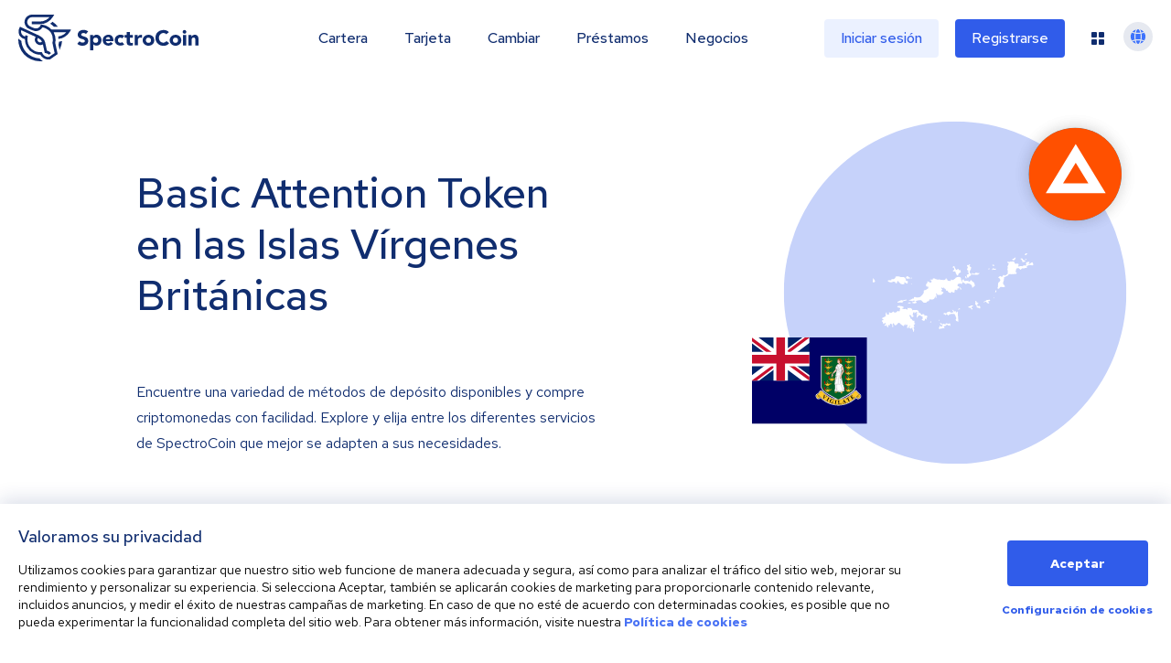

--- FILE ---
content_type: text/html; charset=utf-8
request_url: https://spectrocoin.com/es-ES/basic-attention-token-in-British-Virgin-Islands.html
body_size: 61540
content:
<!DOCTYPE html><html lang="es-ES"><head><title>Basic Attention Token en Virgin Islands, British | SpectroCoin</title><meta name="description" content="Cambiar Basic Attention Token en Virgin Islands, British. SpectroCoin ofrece un exchange y cartera blockchain seguros y fáciles de usar para criptomonedas BTC, ETH, XEM, Dash. ¡Regístrese ahora!"/><meta name="keywords"/><meta charSet="UTF-8"/><meta name="robots" content="all"/><meta http-equiv="X-UA-Compatible" content="IE=edge"/><meta name="viewport" content="width=device-width, initial-scale=1"/><meta name="copyright" content="Spectro Finance Ltd"/><meta property="og:title" content="Basic Attention Token en Virgin Islands, British"/><meta name="twitter:title" content="Basic Attention Token en Virgin Islands, British"/><meta property="og:description" content="Cambiar Basic Attention Token en Virgin Islands, British. SpectroCoin ofrece un exchange y cartera blockchain seguros y fáciles de usar para criptomonedas BTC, ETH, XEM, Dash. ¡Regístrese ahora!"/><meta name="twitter:description" content="Cambiar Basic Attention Token en Virgin Islands, British. SpectroCoin ofrece un exchange y cartera blockchain seguros y fáciles de usar para criptomonedas BTC, ETH, XEM, Dash. ¡Regístrese ahora!"/><meta property="og:site_name" content="SpectroCoin"/><meta property="og:type" content="website"/><meta property="og:url" content="https://spectrocoin.com/es-ES/basic-attention-token-in-British-Virgin-Islands.html" id="og-url"/><meta property="og:image" content="https://spectrocoin.com/og/sc-og-fb.png"/><meta property="og:image:alt" content="SpectroCoin logo"/><meta property="og:image:type" content="image/png"/><meta property="og:image:width" content="1200"/><meta property="og:image:height" content="630"/><meta property="twitter:card" content="summary_large_image"/><meta property="twitter:site" content="@SpectroCoin"/><meta property="twitter:app:id:iphone" content="923696089"/><meta property="twitter:app:id:ipad" content="923696089"/><meta property="twitter:app:id:googleplay" content="lt.spectrofinance.spectrocoin.android.wallet"/><meta name="twitter:image" content="https://spectrocoin.com/og/sc-og-tw.png"/><meta property="twitter:image:alt" content="SpectroCoin logo"/><meta name="twitter:image:width" content="1500"/><meta name="twitter:image:height" content="1500"/><link rel="alternate" hrefLang="en" href="https://spectrocoin.com//basic-attention-token-in-British-Virgin-Islands.html"/><link rel="alternate" hrefLang="ar" href="https://spectrocoin.com/ar//basic-attention-token-in-British-Virgin-Islands.html"/><link rel="alternate" hrefLang="es-ES" href="https://spectrocoin.com/es-ES//basic-attention-token-in-British-Virgin-Islands.html"/><link rel="alternate" hrefLang="fr" href="https://spectrocoin.com/fr//basic-attention-token-in-British-Virgin-Islands.html"/><link rel="alternate" hrefLang="it" href="https://spectrocoin.com/it//basic-attention-token-in-British-Virgin-Islands.html"/><link rel="alternate" hrefLang="lt" href="https://spectrocoin.com/lt//basic-attention-token-in-British-Virgin-Islands.html"/><link rel="alternate" hrefLang="ru" href="https://spectrocoin.com/ru//basic-attention-token-in-British-Virgin-Islands.html"/><link rel="alternate" hrefLang="et" href="https://spectrocoin.com/et//basic-attention-token-in-British-Virgin-Islands.html"/><link rel="alternate" hrefLang="lv" href="https://spectrocoin.com/lv//basic-attention-token-in-British-Virgin-Islands.html"/><link rel="alternate" hrefLang="ja" href="https://spectrocoin.com/ja//basic-attention-token-in-British-Virgin-Islands.html"/><link rel="alternate" hrefLang="nl" href="https://spectrocoin.com/nl//basic-attention-token-in-British-Virgin-Islands.html"/><link rel="alternate" hrefLang="ko" href="https://spectrocoin.com/ko//basic-attention-token-in-British-Virgin-Islands.html"/><link rel="alternate" hrefLang="pl" href="https://spectrocoin.com/pl//basic-attention-token-in-British-Virgin-Islands.html"/><link rel="alternate" hrefLang="pt-BR" href="https://spectrocoin.com/pt-BR//basic-attention-token-in-British-Virgin-Islands.html"/><link rel="alternate" hrefLang="pt-PT" href="https://spectrocoin.com/pt-PT//basic-attention-token-in-British-Virgin-Islands.html"/><link rel="alternate" hrefLang="zh-CN" href="https://spectrocoin.com/zh-CN//basic-attention-token-in-British-Virgin-Islands.html"/><link rel="alternate" hrefLang="zh-TW" href="https://spectrocoin.com/zh-TW//basic-attention-token-in-British-Virgin-Islands.html"/><link rel="canonical" href="https://spectrocoin.com/es-ES//basic-attention-token-in-British-Virgin-Islands.html"/><meta name="next-head-count" content="47"/><link rel="apple-touch-icon" sizes="180x180" href="/favicon-32x32.png"/><link rel="icon" type="image/png" href="/favicon-32x32.png"/><link rel="mask-icon" href="{{ base_path }}/public/favicon-32x32.png" color="#FFF"/><link rel="preconnect" href="https://fonts.gstatic.com" crossorigin="anonymous"/><link rel="preconnect" href="https://fonts.googleapis.com" crossorigin="anonymous"/><link rel="stylesheet" data-href="https://fonts.googleapis.com/css?family=Red+Hat+Text:400,500,700&amp;display=swap&amp;subset=latin-ext"/><link rel="preconnect" href="https://fonts.gstatic.com" crossorigin /><link rel="preload" href="/_next/static/css/a8388d60e7612c08.css" as="style"/><link rel="stylesheet" href="/_next/static/css/a8388d60e7612c08.css" data-n-g=""/><link rel="preload" href="/_next/static/css/6e8fee6cc6d6fa0d.css" as="style"/><link rel="stylesheet" href="/_next/static/css/6e8fee6cc6d6fa0d.css" data-n-p=""/><link rel="preload" href="/_next/static/css/928bd083491a8631.css" as="style"/><link rel="stylesheet" href="/_next/static/css/928bd083491a8631.css"/><link rel="preload" href="/_next/static/css/776a4483b7328503.css" as="style"/><link rel="stylesheet" href="/_next/static/css/776a4483b7328503.css"/><noscript data-n-css=""></noscript><script defer="" nomodule="" src="/_next/static/chunks/polyfills-42372ed130431b0a.js" type="d3138a62fe3cc467719292cb-text/javascript"></script><script src="/gen-cfg.js?v=RLShtJEWuRjjOYvQkcELG" defer="" data-nscript="beforeInteractive" type="d3138a62fe3cc467719292cb-text/javascript"></script><script defer="" src="/_next/static/chunks/5d163b30.b97e626bbb54ee08.js" type="d3138a62fe3cc467719292cb-text/javascript"></script><script defer="" src="/_next/static/chunks/ef77b69c.8b66a61b9b726972.js" type="d3138a62fe3cc467719292cb-text/javascript"></script><script defer="" src="/_next/static/chunks/1495.82fddebb165c1a09.js" type="d3138a62fe3cc467719292cb-text/javascript"></script><script defer="" src="/_next/static/chunks/18798.faa9e0e4fce2c561.js" type="d3138a62fe3cc467719292cb-text/javascript"></script><script defer="" src="/_next/static/chunks/98174.af9cb175d6f386e4.js" type="d3138a62fe3cc467719292cb-text/javascript"></script><script defer="" src="/_next/static/chunks/70889.14f5df9b15bb864f.js" type="d3138a62fe3cc467719292cb-text/javascript"></script><script src="/_next/static/chunks/webpack-ef1a6d5b0d9dc333.js" defer="" type="d3138a62fe3cc467719292cb-text/javascript"></script><script src="/_next/static/chunks/framework-ea624fa794affdb6.js" defer="" type="d3138a62fe3cc467719292cb-text/javascript"></script><script src="/_next/static/chunks/main-a2009a034e1b1d30.js" defer="" type="d3138a62fe3cc467719292cb-text/javascript"></script><script src="/_next/static/chunks/pages/_app-11d1587d691db27b.js" defer="" type="d3138a62fe3cc467719292cb-text/javascript"></script><script src="/_next/static/chunks/99603-fca71e50f3c4ae06.js" defer="" type="d3138a62fe3cc467719292cb-text/javascript"></script><script src="/_next/static/chunks/10982-2e8c5707ffdf273b.js" defer="" type="d3138a62fe3cc467719292cb-text/javascript"></script><script src="/_next/static/chunks/80959-5bcdee57f3f22200.js" defer="" type="d3138a62fe3cc467719292cb-text/javascript"></script><script src="/_next/static/chunks/85554-48737740a490b0ba.js" defer="" type="d3138a62fe3cc467719292cb-text/javascript"></script><script src="/_next/static/chunks/79911-e4b6941d5e3ed98d.js" defer="" type="d3138a62fe3cc467719292cb-text/javascript"></script><script src="/_next/static/chunks/pages/%5Bcrypto%5D/in/%5Bcountry%5D-bfc97f7cd0b6ea80.js" defer="" type="d3138a62fe3cc467719292cb-text/javascript"></script><script src="/_next/static/RLShtJEWuRjjOYvQkcELG/_buildManifest.js" defer="" type="d3138a62fe3cc467719292cb-text/javascript"></script><script src="/_next/static/RLShtJEWuRjjOYvQkcELG/_ssgManifest.js" defer="" type="d3138a62fe3cc467719292cb-text/javascript"></script><style data-href="https://fonts.googleapis.com/css?family=Red+Hat+Text:400,500,700&display=swap&subset=latin-ext">@font-face{font-family:'Red Hat Text';font-style:normal;font-weight:400;font-display:swap;src:url(https://fonts.gstatic.com/l/font?kit=RrQCbohi_ic6B3yVSzGBrMx6ZI_cy1A6Ok2ML7hwZr_Qdg&skey=a69e06a86684dac1&v=v19) format('woff')}@font-face{font-family:'Red Hat Text';font-style:normal;font-weight:500;font-display:swap;src:url(https://fonts.gstatic.com/l/font?kit=RrQCbohi_ic6B3yVSzGBrMx6ZI_cy1A6Ok2ML4pwZr_Qdg&skey=a69e06a86684dac1&v=v19) format('woff')}@font-face{font-family:'Red Hat Text';font-style:normal;font-weight:700;font-display:swap;src:url(https://fonts.gstatic.com/l/font?kit=RrQCbohi_ic6B3yVSzGBrMx6ZI_cy1A6Ok2ML193Zr_Qdg&skey=a69e06a86684dac1&v=v19) format('woff')}@font-face{font-family:'Red Hat Text';font-style:normal;font-weight:400;font-display:swap;src:url(https://fonts.gstatic.com/s/redhattext/v19/RrQXbohi_ic6B3yVSzGBrMxQZqctMc-JPWCN.woff2) format('woff2');unicode-range:U+0100-02BA,U+02BD-02C5,U+02C7-02CC,U+02CE-02D7,U+02DD-02FF,U+0304,U+0308,U+0329,U+1D00-1DBF,U+1E00-1E9F,U+1EF2-1EFF,U+2020,U+20A0-20AB,U+20AD-20C0,U+2113,U+2C60-2C7F,U+A720-A7FF}@font-face{font-family:'Red Hat Text';font-style:normal;font-weight:400;font-display:swap;src:url(https://fonts.gstatic.com/s/redhattext/v19/RrQXbohi_ic6B3yVSzGBrMxQaKctMc-JPQ.woff2) format('woff2');unicode-range:U+0000-00FF,U+0131,U+0152-0153,U+02BB-02BC,U+02C6,U+02DA,U+02DC,U+0304,U+0308,U+0329,U+2000-206F,U+20AC,U+2122,U+2191,U+2193,U+2212,U+2215,U+FEFF,U+FFFD}@font-face{font-family:'Red Hat Text';font-style:normal;font-weight:500;font-display:swap;src:url(https://fonts.gstatic.com/s/redhattext/v19/RrQXbohi_ic6B3yVSzGBrMxQZqctMc-JPWCN.woff2) format('woff2');unicode-range:U+0100-02BA,U+02BD-02C5,U+02C7-02CC,U+02CE-02D7,U+02DD-02FF,U+0304,U+0308,U+0329,U+1D00-1DBF,U+1E00-1E9F,U+1EF2-1EFF,U+2020,U+20A0-20AB,U+20AD-20C0,U+2113,U+2C60-2C7F,U+A720-A7FF}@font-face{font-family:'Red Hat Text';font-style:normal;font-weight:500;font-display:swap;src:url(https://fonts.gstatic.com/s/redhattext/v19/RrQXbohi_ic6B3yVSzGBrMxQaKctMc-JPQ.woff2) format('woff2');unicode-range:U+0000-00FF,U+0131,U+0152-0153,U+02BB-02BC,U+02C6,U+02DA,U+02DC,U+0304,U+0308,U+0329,U+2000-206F,U+20AC,U+2122,U+2191,U+2193,U+2212,U+2215,U+FEFF,U+FFFD}@font-face{font-family:'Red Hat Text';font-style:normal;font-weight:700;font-display:swap;src:url(https://fonts.gstatic.com/s/redhattext/v19/RrQXbohi_ic6B3yVSzGBrMxQZqctMc-JPWCN.woff2) format('woff2');unicode-range:U+0100-02BA,U+02BD-02C5,U+02C7-02CC,U+02CE-02D7,U+02DD-02FF,U+0304,U+0308,U+0329,U+1D00-1DBF,U+1E00-1E9F,U+1EF2-1EFF,U+2020,U+20A0-20AB,U+20AD-20C0,U+2113,U+2C60-2C7F,U+A720-A7FF}@font-face{font-family:'Red Hat Text';font-style:normal;font-weight:700;font-display:swap;src:url(https://fonts.gstatic.com/s/redhattext/v19/RrQXbohi_ic6B3yVSzGBrMxQaKctMc-JPQ.woff2) format('woff2');unicode-range:U+0000-00FF,U+0131,U+0152-0153,U+02BB-02BC,U+02C6,U+02DA,U+02DC,U+0304,U+0308,U+0329,U+2000-206F,U+20AC,U+2122,U+2191,U+2193,U+2212,U+2215,U+FEFF,U+FFFD}</style></head><body><div id="__next"><div dir="ltr" style="overflow-x:initial"><header class="Header_fakeHeader__BCnFh"></header><main><div><section class="HeroSection_container__WXG7a"><div class="HeroSection_contentWrapper__l1kR5"><div class="HeroSection_content__tfcAR"><h1 class="HeroSection_heading__ZMuLA">Basic Attention Token<!-- --> <!-- -->en las Islas Vírgenes Británicas</h1><div class="HeroSection_paragraph__oimg7"><div>Encuentre una variedad de métodos de depósito disponibles y compre criptomonedas con facilidad. Explore y elija entre los diferentes servicios de SpectroCoin que mejor se adapten a sus necesidades.</div></div><div><div class="HeroSection_buttonWrapper__dt023"><a href="/es-ES/signup" class="HeroSection_button__dsCwu Button_button__8B4nB Button_primary__KcWsb">Empezar</a><div class="HeroSection_downloadButtons__oGLhA"><a class="HeroSection_appleIconWrapper__LDy6T" title="Haga clic en esta imagen para descargar la app SpectroCoin de la App Store." href="https://itunes.apple.com/lt/app/spectrocoin-wallet/id923696089" rel="noopener noreferrer" target="_blank"><svg aria-hidden="true" focusable="false" data-prefix="fab" data-icon="apple" class="svg-inline--fa fa-apple fa-2x HeroSection_appleIcon__BTkv8" role="img" xmlns="http://www.w3.org/2000/svg" viewBox="0 0 384 512"><path fill="currentColor" d="M318.7 268.7c-.2-36.7 16.4-64.4 50-84.8-18.8-26.9-47.2-41.7-84.7-44.6-35.5-2.8-74.3 20.7-88.5 20.7-15 0-49.4-19.7-76.4-19.7C63.3 141.2 4 184.8 4 273.5q0 39.3 14.4 81.2c12.8 36.7 59 126.7 107.2 125.2 25.2-.6 43-17.9 75.8-17.9 31.8 0 48.3 17.9 76.4 17.9 48.6-.7 90.4-82.5 102.6-119.3-65.2-30.7-61.7-90-61.7-91.9zm-56.6-164.2c27.3-32.4 24.8-61.9 24-72.5-24.1 1.4-52 16.4-67.9 34.9-17.5 19.8-27.8 44.3-25.6 71.9 26.1 2 49.9-11.4 69.5-34.3z"></path></svg></a><a title="Haga clic en este ícono para ingresar en la tienda Google Play y descargar la app SpectroCoin para Android." href="https://play.google.com/store/apps/details?id=lt.spectrofinance.spectrocoin.android.wallet" rel="noopener noreferrer" target="_blank"><svg aria-hidden="true" focusable="false" data-prefix="fab" data-icon="google-play" class="svg-inline--fa fa-google-play fa-2x HeroSection_googleIcon__Y113R" role="img" xmlns="http://www.w3.org/2000/svg" viewBox="0 0 512 512"><path fill="currentColor" d="M325.3 234.3L104.6 13l280.8 161.2-60.1 60.1zM47 0C34 6.8 25.3 19.2 25.3 35.3v441.3c0 16.1 8.7 28.5 21.7 35.3l256.6-256L47 0zm425.2 225.6l-58.9-34.1-65.7 64.5 65.7 64.5 60.1-34.1c18-14.3 18-46.5-1.2-60.8zM104.6 499l280.8-161.2-60.1-60.1L104.6 499z"></path></svg></a></div></div></div></div></div><div class="HeroSection_imageWrapper__QuEgs"><img class="HeroSection_countryFlag__qRxQU" alt="VG" src="https://cdnjs.cloudflare.com/ajax/libs/flag-icon-css/4.1.4/flags/4x3/vg.svg" style="display:inline-block;width:1em;height:1em;vertical-align:middle"/><div class="_container_15qy9_9"><div data-cy="currency-comp" class="_iconContainer_15qy9_38 HeroSection_currencyIcon__58d5s"><img alt="BAT" class="_icon_15qy9_1" src="data:image/svg+xml,%3csvg%20id=&#x27;_bat_&#x27;%20data-name=&#x27;${bat}&#x27;%20xmlns=&#x27;http://www.w3.org/2000/svg&#x27;%20width=&#x27;40&#x27;%20height=&#x27;40&#x27;%20viewBox=&#x27;0%200%2040%2040&#x27;%3e%3ccircle%20id=&#x27;Ellipse_3072&#x27;%20data-name=&#x27;Ellipse%203072&#x27;%20cx=&#x27;20&#x27;%20cy=&#x27;20&#x27;%20r=&#x27;20&#x27;%20fill=&#x27;%23ff5000&#x27;/%3e%3cg%20id=&#x27;Group_27917&#x27;%20data-name=&#x27;Group%2027917&#x27;%20transform=&#x27;translate(7.001%207)&#x27;%3e%3cpath%20id=&#x27;Path_31460&#x27;%20data-name=&#x27;Path%2031460&#x27;%20d=&#x27;M12.908,0,25.816,21.188H0Z&#x27;%20transform=&#x27;translate(0)&#x27;%20fill=&#x27;none&#x27;/%3e%3cpath%20id=&#x27;Path_31461&#x27;%20data-name=&#x27;Path%2031461&#x27;%20d=&#x27;M12.907,8.031,7.456,16.979h10.9L12.907,8.031m0-8.031L25.815,21.188H0Z&#x27;%20transform=&#x27;translate(0.333%200)&#x27;%20fill=&#x27;%23fff&#x27;/%3e%3c/g%3e%3c/svg%3e"/></div></div><img alt="VG" loading="lazy" decoding="async" data-nimg="fill" class="HeroSection_countryMap__JRTNu" style="position:absolute;height:100%;width:100%;left:0;top:0;right:0;bottom:0;color:transparent" src="/assets/images/countries/vg.svg"/></div></section><section data-cy="p-methods" class="PaymentMethods_container__E4SRs"><h1 class="PaymentMethods_heading__ya6x8">Comprar Basic Attention Token<!-- --> <!-- -->en las Islas Vírgenes Británicas</h1><div class="PaymentMethods_methods__iQ_u9"><div data-cy="card" class="Card_card__ySwWs Card_primary__kza2D PaymentMethods_card__GImZN"><img alt="Transferencia bancaria" loading="lazy" width="64" height="32" decoding="async" data-nimg="1" class="PaymentMethods_cardIcon__8yq8a" style="color:transparent" src="/_next/static/media/sepa_1.f5654098.svg"/><div class="PaymentMethods_cardTitle__Unvlt">Transferencia bancaria</div></div><div data-cy="card" class="Card_card__ySwWs Card_primary__kza2D PaymentMethods_card__GImZN"><img alt="Tarjeta de crédito o débito" loading="lazy" width="120" height="56" decoding="async" data-nimg="1" class="PaymentMethods_cardIcon__8yq8a" style="color:transparent" src="/_next/static/media/credit_card_1.d4ed0d10.svg"/><div class="PaymentMethods_cardTitle__Unvlt">Tarjeta de crédito o débito</div></div><div data-cy="card" class="Card_card__ySwWs Card_primary__kza2D PaymentMethods_card__GImZN"><img alt="Bankera" loading="lazy" width="1104" height="1080" decoding="async" data-nimg="1" class="PaymentMethods_cardIcon__8yq8a" style="color:transparent" src="/_next/static/media/bankera.94f3634e.svg"/><div class="PaymentMethods_cardTitle__Unvlt">Bankera</div></div><div data-cy="card" class="Card_card__ySwWs Card_primary__kza2D PaymentMethods_card__GImZN"><img alt="Skrill" loading="lazy" width="64" height="32" decoding="async" data-nimg="1" class="PaymentMethods_cardIcon__8yq8a" style="color:transparent" src="/_next/static/media/skrill_1.d3507a3e.svg"/><div class="PaymentMethods_cardTitle__Unvlt">Skrill</div></div><div data-cy="card" class="Card_card__ySwWs Card_primary__kza2D PaymentMethods_card__GImZN"><img alt="Neteller" loading="lazy" width="64" height="32" decoding="async" data-nimg="1" class="PaymentMethods_cardIcon__8yq8a" style="color:transparent" src="/_next/static/media/neteller_1.ddcc569f.svg"/><div class="PaymentMethods_cardTitle__Unvlt">Neteller</div></div><div data-cy="card" class="Card_card__ySwWs Card_primary__kza2D PaymentMethods_card__GImZN"><img alt="Volet.com" loading="lazy" width="474" height="121" decoding="async" data-nimg="1" class="PaymentMethods_cardIcon__8yq8a" style="color:transparent" src="/_next/static/media/advanced_cash_1.e7e36565.svg"/><div class="PaymentMethods_cardTitle__Unvlt">Volet.com</div></div><div data-cy="card" class="Card_card__ySwWs Card_primary__kza2D PaymentMethods_card__GImZN"><img alt="Tarjeta de regalo de Amazon" loading="lazy" width="64" height="28" decoding="async" data-nimg="1" class="PaymentMethods_cardIcon__8yq8a" style="color:transparent" src="/_next/static/media/amazon_voucher_1.1b801aec.svg"/><div class="PaymentMethods_cardTitle__Unvlt">Tarjeta de regalo de Amazon</div></div><div data-cy="card" class="Card_card__ySwWs Card_primary__kza2D PaymentMethods_card__GImZN"><img alt="Código del cupón" loading="lazy" width="86" height="40" decoding="async" data-nimg="1" class="PaymentMethods_cardIcon__8yq8a" style="color:transparent" src="/_next/static/media/spectrocoin_1.c7beee52.svg"/><div class="PaymentMethods_cardTitle__Unvlt">Código del cupón</div></div><div data-cy="card" class="Card_card__ySwWs Card_primary__kza2D PaymentMethods_card__GImZN"><img alt="Recarga móvil" loading="lazy" width="65" height="30" decoding="async" data-nimg="1" class="PaymentMethods_cardIcon__8yq8a" style="color:transparent" src="/_next/static/media/top_up_1.b7d6a685.svg"/><div class="PaymentMethods_cardTitle__Unvlt">Recarga móvil</div></div></div></section><section data-cy="solutions" class="Solutions_container__UnfLg"><h1 class="Solutions_heading__zO2SH">Soluciones SpectroCoin</h1><div class="Solutions_body__rjfbB"><div class="Solutions_solutions__qI6hq"><div class="Solutions_solutionItem__oljiY" data-cy="solutions.solution"><img alt="Icono de libreta azul y cartera amarilla" loading="lazy" width="58" height="58" decoding="async" data-nimg="1" style="color:transparent" src="/_next/static/media/wallet.ebbb542e.svg"/><div><div class="Solutions_solutionItemTitle__XE1uc">Cartera</div><div class="Solutions_buttonLink__wr7n3"><a data-cy="solutions.solution.link" class="Button_button__8B4nB Button_borderless__NmrAI" href="/es-ES/cartera-bitcoin.html">Leer más<svg aria-hidden="true" focusable="false" data-prefix="far" data-icon="arrow-right-long" class="svg-inline--fa fa-arrow-right-long fa-1x Button_icon__V37WX" role="img" xmlns="http://www.w3.org/2000/svg" viewBox="0 0 512 512"><path fill="currentColor" d="M505 273c9.4-9.4 9.4-24.6 0-33.9L369 103c-9.4-9.4-24.6-9.4-33.9 0s-9.4 24.6 0 33.9l95 95L24 232c-13.3 0-24 10.7-24 24s10.7 24 24 24l406.1 0-95 95c-9.4 9.4-9.4 24.6 0 33.9s24.6 9.4 33.9 0L505 273z"></path></svg></a></div></div></div><div class="Solutions_solutionItem__oljiY" data-cy="solutions.solution"><img alt="Icono de tarjeta de pago azul" loading="lazy" width="58" height="58" decoding="async" data-nimg="1" style="color:transparent" src="/_next/static/media/card.7badf7f3.svg"/><div><div class="Solutions_solutionItemTitle__XE1uc">Tarjeta de débito SpectroCoin</div><div class="Solutions_buttonLink__wr7n3"><a data-cy="solutions.solution.link" class="Button_button__8B4nB Button_borderless__NmrAI" href="/es-ES/tarjeta-de-debito-bitcoin.html">Leer más<svg aria-hidden="true" focusable="false" data-prefix="far" data-icon="arrow-right-long" class="svg-inline--fa fa-arrow-right-long fa-1x Button_icon__V37WX" role="img" xmlns="http://www.w3.org/2000/svg" viewBox="0 0 512 512"><path fill="currentColor" d="M505 273c9.4-9.4 9.4-24.6 0-33.9L369 103c-9.4-9.4-24.6-9.4-33.9 0s-9.4 24.6 0 33.9l95 95L24 232c-13.3 0-24 10.7-24 24s10.7 24 24 24l406.1 0-95 95c-9.4 9.4-9.4 24.6 0 33.9s24.6 9.4 33.9 0L505 273z"></path></svg></a></div></div></div><div class="Solutions_solutionItem__oljiY" data-cy="solutions.solution"><img alt="Icono amarillo de carro de compras" loading="lazy" width="58" height="58" decoding="async" data-nimg="1" style="color:transparent" src="/_next/static/media/payment_processing.7644bee7.svg"/><div><div class="Solutions_solutionItemTitle__XE1uc">Procesamiento de pagos</div><div class="Solutions_buttonLink__wr7n3"><a data-cy="solutions.solution.link" class="Button_button__8B4nB Button_borderless__NmrAI" href="/es-ES/aceptar-pagos-bitcoin.html">Leer más<svg aria-hidden="true" focusable="false" data-prefix="far" data-icon="arrow-right-long" class="svg-inline--fa fa-arrow-right-long fa-1x Button_icon__V37WX" role="img" xmlns="http://www.w3.org/2000/svg" viewBox="0 0 512 512"><path fill="currentColor" d="M505 273c9.4-9.4 9.4-24.6 0-33.9L369 103c-9.4-9.4-24.6-9.4-33.9 0s-9.4 24.6 0 33.9l95 95L24 232c-13.3 0-24 10.7-24 24s10.7 24 24 24l406.1 0-95 95c-9.4 9.4-9.4 24.6 0 33.9s24.6 9.4 33.9 0L505 273z"></path></svg></a></div></div></div><div class="Solutions_solutionItem__oljiY" data-cy="solutions.solution"><img alt="Icono de documento azul" loading="lazy" width="58" height="58" decoding="async" data-nimg="1" style="color:transparent" src="/_next/static/media/loans.9f45d490.svg"/><div><div class="Solutions_solutionItemTitle__XE1uc">Cripto Préstamos </div><div class="Solutions_buttonLink__wr7n3"><a data-cy="solutions.solution.link" class="Button_button__8B4nB Button_borderless__NmrAI" href="/es-ES/prestamos-cripto.html">Leer más<svg aria-hidden="true" focusable="false" data-prefix="far" data-icon="arrow-right-long" class="svg-inline--fa fa-arrow-right-long fa-1x Button_icon__V37WX" role="img" xmlns="http://www.w3.org/2000/svg" viewBox="0 0 512 512"><path fill="currentColor" d="M505 273c9.4-9.4 9.4-24.6 0-33.9L369 103c-9.4-9.4-24.6-9.4-33.9 0s-9.4 24.6 0 33.9l95 95L24 232c-13.3 0-24 10.7-24 24s10.7 24 24 24l406.1 0-95 95c-9.4 9.4-9.4 24.6 0 33.9s24.6 9.4 33.9 0L505 273z"></path></svg></a></div></div></div></div><div class="Solutions_imageWrapper__y1gYe"><div class="Solutions_background__JYL7j"></div><div class="Solutions_imageGroup__AiBPP Solutions_visible__WgzQ7"><img alt="Lista de carteras de criptomonedas" loading="lazy" width="435" height="527" decoding="async" data-nimg="1" class="Solutions_firstImage__wca_p" style="color:transparent" src="/_next/static/media/wallet_img_1.3232ebd3.svg"/><img alt="Cartera Bitcoin" loading="lazy" width="435" height="527" decoding="async" data-nimg="1" class="Solutions_secondImage__LPOKv" style="color:transparent" src="/_next/static/media/wallet_img_2.1dec201a.svg"/></div><div class="Solutions_imageGroup__AiBPP"><img alt="Tarjeta de débito Bitcoin" loading="lazy" width="370" height="198" decoding="async" data-nimg="1" class="Solutions_firstImage__wca_p Solutions_cardImage__x_ayT" style="color:transparent" srcSet="/_next/image?url=%2F_next%2Fstatic%2Fmedia%2Fcard.ae2f44d4.png&amp;w=384&amp;q=75 1x, /_next/image?url=%2F_next%2Fstatic%2Fmedia%2Fcard.ae2f44d4.png&amp;w=750&amp;q=75 2x" src="/_next/image?url=%2F_next%2Fstatic%2Fmedia%2Fcard.ae2f44d4.png&amp;w=750&amp;q=75"/><img alt="Interfaz de tarjeta de débito" loading="lazy" width="435" height="527" decoding="async" data-nimg="1" class="Solutions_secondImage__LPOKv" style="color:transparent" src="/_next/static/media/prepaid_card_2.53caee42.svg"/></div><div class="Solutions_imageGroup__AiBPP"><img alt="Interfaz de pago bitcoin" loading="lazy" width="435" height="527" decoding="async" data-nimg="1" class="Solutions_firstImage__wca_p" style="color:transparent" src="/_next/static/media/merchant_1.33dd427b.svg"/><img alt="Codigo QR de pago bitcoin" loading="lazy" width="435" height="527" decoding="async" data-nimg="1" class="Solutions_secondImage__LPOKv" style="color:transparent" src="/_next/static/media/merchant_2.e6b1f5bb.svg"/></div><div class="Solutions_imageGroup__AiBPP"><img alt="Lista de préstamos" loading="lazy" width="435" height="527" decoding="async" data-nimg="1" class="Solutions_firstImage__wca_p" style="color:transparent" src="/_next/static/media/loans_1.85b8f598.svg"/><img alt="Interfaz de préstamos respaldados por criptomonedas" loading="lazy" width="435" height="527" decoding="async" data-nimg="1" class="Solutions_secondImage__LPOKv" style="color:transparent" src="/_next/static/media/loans_2.301a6253.svg"/></div><div class="Solutions_imageGroup__AiBPP"><img alt="Libro de pedidos de cambio" loading="lazy" width="435" height="527" decoding="async" data-nimg="1" class="Solutions_firstImage__wca_p" style="color:transparent" src="/_next/static/media/exchange_1.219f4030.svg"/><img alt="Vista de cambio y comercio" loading="lazy" width="435" height="527" decoding="async" data-nimg="1" class="Solutions_secondImage__LPOKv" style="color:transparent" src="/_next/static/media/exchange_1.219f4030.svg"/></div></div></div><div class="Solutions_getStartedButtonWrapper__xy_hB"><a href="/es-ES/login" class="Solutions_getStartedButton__tF69e Button_button__8B4nB Button_primary__KcWsb">Empezar</a></div></section><section data-cy="availableCurrencies" class="AvailableCurrencies_container__0jMhW CryptoInCountryLayout_availableCurrenciesContainer__ypU47"><h1 class="AvailableCurrencies_heading__Hcwyn">Otras Criptomonedas<!-- --> <!-- -->en las Islas Vírgenes Británicas</h1><div class="AvailableCurrencies_currencies__QEuq8"><a data-cy="availableCurrencies.currency" class="AvailableCurrencies_link__H8R2J" href="/es-ES/bitcoin-in-British-Virgin-Islands.html"><div data-cy="card" class="Card_card__ySwWs Card_primary__kza2D AvailableCurrencies_card__geOXk"><div class="_container_15qy9_9"><div data-cy="currency-comp" class="_iconContainer_15qy9_38 AvailableCurrencies_currencyIcon__sXHMh"><img alt="BTC" class="_icon_15qy9_1" src="data:image/svg+xml,%3csvg%20xmlns=&#x27;http://www.w3.org/2000/svg&#x27;%20width=&#x27;40&#x27;%20height=&#x27;40&#x27;%20viewBox=&#x27;0%200%2040%2040&#x27;%3e%3cg%20id=&#x27;_btc_&#x27;%20data-name=&#x27;${btc}&#x27;%20transform=&#x27;translate(0%20-0.224)&#x27;%3e%3ccircle%20id=&#x27;Ellipse_3075&#x27;%20data-name=&#x27;Ellipse%203075&#x27;%20cx=&#x27;20&#x27;%20cy=&#x27;20&#x27;%20r=&#x27;20&#x27;%20transform=&#x27;translate(0%200.224)&#x27;%20fill=&#x27;%23f7931a&#x27;/%3e%3cpath%20id=&#x27;Path_31553&#x27;%20data-name=&#x27;Path%2031553&#x27;%20d=&#x27;M229.479,236.389h0l-2.151-.544.876-3.581c-.619-.156-1.181-.3-1.715-.452l-.883,3.6-2.15-.544.885-3.644-.247-.065-.3-.08h-.012l-.177-.047c-.261-.07-.531-.14-.8-.208l-2.8-.707,1.068-2.5.064.017c1.175.316,1.463.383,1.5.383h0a.74.74,0,0,0,.239.039.787.787,0,0,0,.747-.558l1.408-5.737.228.058a1.671,1.671,0,0,0-.219-.073l1-4.1a1.164,1.164,0,0,0-1-1.272c0-.027-1.025-.271-1.564-.4l.574-2.338,2.967.754v.011c.361.095.722.182,1.093.269l.281.066.883-3.592,2.15.544-.865,3.522.156.035.057.013c.5.117,1.013.237,1.512.365l.858-3.5,2.153.544-.882,3.594c3.28,1.15,4.651,2.749,4.314,5.033a3.467,3.467,0,0,1-2.745,3.21,4.254,4.254,0,0,1,2.062,2.02,5.036,5.036,0,0,1-4.864,6.555,15.033,15.033,0,0,1-2.812-.313l-.892,3.626Zm-1.107-12.021-1.183,4.813c.117.029.253.066.422.111a14.65,14.65,0,0,0,3.555.616c1.495,0,2.385-.54,2.646-1.606a1.988,1.988,0,0,0-.21-1.559c-.835-1.376-3.352-1.948-4.7-2.255-.2-.048-.386-.089-.531-.125Zm1.611-6.573-1.071,4.368c.1.025.22.058.353.094a11.44,11.44,0,0,0,2.866.5c1.313,0,2.1-.505,2.347-1.5a1.88,1.88,0,0,0-.192-1.477c-.717-1.176-2.764-1.634-3.863-1.881-.172-.043-.323-.077-.441-.107Z&#x27;%20transform=&#x27;translate(-209.782%20-203.591)&#x27;%20fill=&#x27;%23fff&#x27;/%3e%3c/g%3e%3c/svg%3e"/></div></div><div data-cy="availableCurrencies.currency.name" class="AvailableCurrencies_currencyName__Iumr2">Bitcoin en las Islas Vírgenes Británicas</div></div></a><a data-cy="availableCurrencies.currency" class="AvailableCurrencies_link__H8R2J" href="/es-ES/ethereum-in-British-Virgin-Islands.html"><div data-cy="card" class="Card_card__ySwWs Card_primary__kza2D AvailableCurrencies_card__geOXk"><div class="_container_15qy9_9"><div data-cy="currency-comp" class="_iconContainer_15qy9_38 AvailableCurrencies_currencyIcon__sXHMh"><img alt="ETH" class="_icon_15qy9_1" src="data:image/svg+xml,%3csvg%20xmlns=&#x27;http://www.w3.org/2000/svg&#x27;%20width=&#x27;40&#x27;%20height=&#x27;40&#x27;%20viewBox=&#x27;0%200%2040%2040&#x27;%3e%3cg%20id=&#x27;_eth_&#x27;%20data-name=&#x27;${eth}&#x27;%20transform=&#x27;translate(0%200.403)&#x27;%3e%3ccircle%20id=&#x27;Ellipse_3084&#x27;%20data-name=&#x27;Ellipse%203084&#x27;%20cx=&#x27;20&#x27;%20cy=&#x27;20&#x27;%20r=&#x27;20&#x27;%20transform=&#x27;translate(0%20-0.403)&#x27;%20fill=&#x27;%23363636&#x27;/%3e%3cg%20id=&#x27;Group_27928&#x27;%20data-name=&#x27;Group%2027928&#x27;%20transform=&#x27;translate(11.001%204.596)&#x27;%3e%3cpath%20id=&#x27;Path_31558&#x27;%20data-name=&#x27;Path%2031558&#x27;%20d=&#x27;M1638.607,186.1l-8.972,14.8,8.972,5.289,9.015-5.289Z&#x27;%20transform=&#x27;translate(-1629.635%20-186.1)&#x27;%20fill=&#x27;%23fff&#x27;/%3e%3cpath%20id=&#x27;Path_31559&#x27;%20data-name=&#x27;Path%2031559&#x27;%20d=&#x27;M1638.607,368.978l9.028-12.475-9.028,5.231-8.972-5.231Z&#x27;%20transform=&#x27;translate(-1629.635%20-339.978)&#x27;%20fill=&#x27;%23fff&#x27;/%3e%3c/g%3e%3c/g%3e%3c/svg%3e"/></div></div><div data-cy="availableCurrencies.currency.name" class="AvailableCurrencies_currencyName__Iumr2">Ethereum en las Islas Vírgenes Británicas</div></div></a><a data-cy="availableCurrencies.currency" class="AvailableCurrencies_link__H8R2J" href="/es-ES/nem-in-British-Virgin-Islands.html"><div data-cy="card" class="Card_card__ySwWs Card_primary__kza2D AvailableCurrencies_card__geOXk"><div class="_container_15qy9_9"><div data-cy="currency-comp" class="_iconContainer_15qy9_38 AvailableCurrencies_currencyIcon__sXHMh"><img alt="XEM" class="_icon_15qy9_1" src="data:image/svg+xml,%3csvg%20xmlns=&#x27;http://www.w3.org/2000/svg&#x27;%20width=&#x27;40&#x27;%20height=&#x27;40&#x27;%20viewBox=&#x27;0%200%2040%2040&#x27;%3e%3cg%20id=&#x27;_xem_&#x27;%20data-name=&#x27;${xem}&#x27;%20transform=&#x27;translate(0%200.285)&#x27;%3e%3ccircle%20id=&#x27;Ellipse_3108&#x27;%20data-name=&#x27;Ellipse%203108&#x27;%20cx=&#x27;20&#x27;%20cy=&#x27;20&#x27;%20r=&#x27;20&#x27;%20transform=&#x27;translate(0%20-0.285)&#x27;%20fill=&#x27;%2300c4b4&#x27;/%3e%3cpath%20id=&#x27;Path_31603&#x27;%20data-name=&#x27;Path%2031603&#x27;%20d=&#x27;M659.6,229.674a23.956,23.956,0,0,1-.181-2.841,25.409,25.409,0,0,1,12.965-3.236c.707.014,1.73.091,2.507.173a7.376,7.376,0,0,0-3.816,5.142,7.616,7.616,0,0,0-.129,1.211,6.679,6.679,0,0,1-.219,1.66,5.667,5.667,0,0,1-10.544.824,1.785,1.785,0,0,1-.126-.369A24.389,24.389,0,0,1,659.6,229.674Z&#x27;%20transform=&#x27;translate(-651.898%20-214.964)&#x27;%20fill=&#x27;%23fff&#x27;/%3e%3cpath%20id=&#x27;Path_31604&#x27;%20data-name=&#x27;Path%2031604&#x27;%20d=&#x27;M801.359,250.545q-.445.68-.936,1.331a7.363,7.363,0,0,0-3.581-6.322l-.109-.068c-.1-.056-.135-.081-.184-.107a5.436,5.436,0,0,1-2.581-3.73,5.544,5.544,0,0,1,4.209-6.406,5.642,5.642,0,0,1,3.035.1,20.134,20.134,0,0,1,2.5.99c.548.253,1.1.54,1.689.863,0,.663-.035,1.341-.1,2.041a24.517,24.517,0,0,1-3.944,11.3Z&#x27;%20transform=&#x27;translate(-772.907%20-225.313)&#x27;%20fill=&#x27;%23fff&#x27;/%3e%3cpath%20id=&#x27;Path_31605&#x27;%20data-name=&#x27;Path%2031605&#x27;%20d=&#x27;M695.654,358.125a25.516,25.516,0,0,1-4.631,3.449c-.261-.14-.759-.446-1.268-.788a25.216,25.216,0,0,1-7.26-7.347,24.625,24.625,0,0,1-1.81-3.351,7.6,7.6,0,0,0,7.512.015,5.809,5.809,0,0,1,2.124-.7,5.628,5.628,0,0,1,6.1,3.933,5.392,5.392,0,0,1-.352,4.056c-.055.107-.1.205-.219.421l-.056.107a.711.711,0,0,1-.14.2Z&#x27;%20transform=&#x27;translate(-671.036%20-328.334)&#x27;%20fill=&#x27;%23fff&#x27;/%3e%3c/g%3e%3c/svg%3e"/></div></div><div data-cy="availableCurrencies.currency.name" class="AvailableCurrencies_currencyName__Iumr2">Nem en las Islas Vírgenes Británicas</div></div></a><a data-cy="availableCurrencies.currency" class="AvailableCurrencies_link__H8R2J" href="/es-ES/banker-in-British-Virgin-Islands.html"><div data-cy="card" class="Card_card__ySwWs Card_primary__kza2D AvailableCurrencies_card__geOXk"><div class="_container_15qy9_9"><div data-cy="currency-comp" class="_iconContainer_15qy9_38 AvailableCurrencies_currencyIcon__sXHMh"><img alt="BNK" class="_icon_15qy9_1" src="data:image/svg+xml,%3c?xml%20version=&#x27;1.0&#x27;%20encoding=&#x27;UTF-8&#x27;%20?%3e%3csvg%20id=&#x27;uuid-f456d6de-d9a8-463b-b8a2-4819d36314b6&#x27;%20xmlns=&#x27;http://www.w3.org/2000/svg&#x27;%20viewBox=&#x27;0%200%2040%2040&#x27;%20%3e%3cdefs%3e%3cstyle%20%3e.uuid-ea20e949-7618-49bc-891a-60b5507517f3{fill:%23fff;}.uuid-a203f60f-062f-4817-88d3-bb6badcfde37{fill:%2349c5b6;}%3c/style%3e%3c/defs%3e%3cg%20id=&#x27;uuid-37cb34e4-aed3-4916-bfcf-87b16f67c4b2&#x27;%20%3e%3cpath%20id=&#x27;uuid-568a704f-0c7e-4dad-9f1a-3dcb5abb5097&#x27;%20class=&#x27;uuid-a203f60f-062f-4817-88d3-bb6badcfde37&#x27;%20d=&#x27;M20,0c11.05,0,20,8.95,20,20s-8.95,20-20,20S0,31.05,0,20,8.95,0,20,0Z&#x27;%20/%3e%3cg%3e%3cpath%20class=&#x27;uuid-ea20e949-7618-49bc-891a-60b5507517f3&#x27;%20d=&#x27;M15.17,16.95l-.78-1.27c0,.08-1.19,2.36-1.14,2.45,0-.02,1.95-1.14,1.92-1.18Z&#x27;%20/%3e%3cpath%20class=&#x27;uuid-ea20e949-7618-49bc-891a-60b5507517f3&#x27;%20d=&#x27;M17.63,26.72c.05,.28,0-2.3,.02-2.25-.03,0-.73-.11-.76-.11,.01,.03,.77,2.47,.74,2.36Z&#x27;%20/%3e%3cpath%20class=&#x27;uuid-ea20e949-7618-49bc-891a-60b5507517f3&#x27;%20d=&#x27;M17.65,22.3s-.78,1.65-.76,1.73c.02,0,.71,.11,.73,.11,.08-.05,0-1.77,.03-1.84Z&#x27;%20/%3e%3cpath%20class=&#x27;uuid-ea20e949-7618-49bc-891a-60b5507517f3&#x27;%20d=&#x27;M15.43,30.43c-.1,.01-2.15,1.11-2.19,1.15,.01-.04,4.2,.32,4.1,.18,.03,0-1.92-1.33-1.91-1.33Z&#x27;%20/%3e%3cpath%20class=&#x27;uuid-ea20e949-7618-49bc-891a-60b5507517f3&#x27;%20d=&#x27;M15.17,28.64c.07-.12-1.95-.54-1.98-.59-.05,3.74-.18,2.99,1.98,.59Z&#x27;%20/%3e%3cpath%20class=&#x27;uuid-ea20e949-7618-49bc-891a-60b5507517f3&#x27;%20d=&#x27;M14.16,25.52c-.97,2.49-1.85,2.08,1.07,2.81-.04,0-1.01-2.96-1.07-2.81Z&#x27;%20/%3e%3cpath%20class=&#x27;uuid-ea20e949-7618-49bc-891a-60b5507517f3&#x27;%20d=&#x27;M13.22,26.83l.68-1.54-.65-.45c-.12-.1-.08,2.05-.03,2Z&#x27;%20/%3e%3cpath%20class=&#x27;uuid-ea20e949-7618-49bc-891a-60b5507517f3&#x27;%20d=&#x27;M15.04,22.72l-1.85,1.44c-.18,.32,.61,.76,.77,.93,.11,.03,1.03-2.33,1.09-2.37Z&#x27;%20/%3e%3cpath%20class=&#x27;uuid-ea20e949-7618-49bc-891a-60b5507517f3&#x27;%20d=&#x27;M13.19,23.68c.08,.07,2.03-1.58,2.09-1.58,.08-.09-.99-.92-1-.98-.1,.05-1.13,2.41-1.09,2.57Z&#x27;%20/%3e%3cpath%20class=&#x27;uuid-ea20e949-7618-49bc-891a-60b5507517f3&#x27;%20d=&#x27;M13.21,22.77c.02-.06,.83-1.81,.81-1.88,0-.01-.81-1.48-.8-1.49-.06,.07-.03,3.26-.01,3.37Z&#x27;%20/%3e%3cpath%20class=&#x27;uuid-ea20e949-7618-49bc-891a-60b5507517f3&#x27;%20d=&#x27;M15.71,19.48s-2.43-.71-2.47-.72c1.06,1.89,.53,2.54,2.47,.72Z&#x27;%20/%3e%3cpath%20class=&#x27;uuid-ea20e949-7618-49bc-891a-60b5507517f3&#x27;%20d=&#x27;M13.21,17.43c-.02-.09,.98-1.94,.89-2.03,0,0-.92-.06-.92-.06,.02,.05-.05,2.07,.02,2.09Z&#x27;%20/%3e%3cpath%20class=&#x27;uuid-ea20e949-7618-49bc-891a-60b5507517f3&#x27;%20d=&#x27;M13.19,14.77c-.14,.49,.63,.27,1.06,.35,.14-2.25,.11-1.65-1.06-.35Z&#x27;%20/%3e%3cpath%20class=&#x27;uuid-ea20e949-7618-49bc-891a-60b5507517f3&#x27;%20d=&#x27;M14.19,13.14c.08-.11-.98-.2-1-.23-.05,2.05-.02,1.36,1,.23Z&#x27;%20/%3e%3cpath%20class=&#x27;uuid-ea20e949-7618-49bc-891a-60b5507517f3&#x27;%20d=&#x27;M13.19,12.53l1.06,.23s-.38-1.37-.46-1.39c-.3,.3-.71,.66-.6,1.16Z&#x27;%20/%3e%3cpath%20class=&#x27;uuid-ea20e949-7618-49bc-891a-60b5507517f3&#x27;%20d=&#x27;M13.21,10.1c-.02-.06-.08,1.63,.03,1.54,0,0,.52-.56,.52-.56,.03-.04-.57-.97-.55-.99Z&#x27;%20/%3e%3cpath%20class=&#x27;uuid-ea20e949-7618-49bc-891a-60b5507517f3&#x27;%20d=&#x27;M13.91,10.81c.07,.1,2.53-1.92,2.59-1.91,.08-.13-3.3-.07-3.31-.11-.19,.51,.52,1.6,.72,2.02Z&#x27;%20/%3e%3cpath%20class=&#x27;uuid-ea20e949-7618-49bc-891a-60b5507517f3&#x27;%20d=&#x27;M14.41,10.9c0,.1,2.86,0,2.89,.03,0,0-.42-1.92-.42-1.93-.07-.13-2.51,1.82-2.47,1.9Z&#x27;%20/%3e%3cpath%20class=&#x27;uuid-ea20e949-7618-49bc-891a-60b5507517f3&#x27;%20d=&#x27;M17.17,8.85s.34,1.92,.45,1.85c0,0,1.68-1.86,1.68-1.86,.1-.14-2.13,.04-2.13,0Z&#x27;%20/%3e%3cpath%20class=&#x27;uuid-ea20e949-7618-49bc-891a-60b5507517f3&#x27;%20d=&#x27;M16.98,11.23s-2.88,0-2.89,0c.04,.04,.38,1.53,.46,1.55,.03,0,2.46-1.48,2.43-1.54Z&#x27;%20/%3e%3cpath%20class=&#x27;uuid-ea20e949-7618-49bc-891a-60b5507517f3&#x27;%20d=&#x27;M22.56,9.08l-2.73-.3s.42,1.57,.42,1.58c0,.14,2.46-1.25,2.31-1.28Z&#x27;%20/%3e%3cpath%20class=&#x27;uuid-ea20e949-7618-49bc-891a-60b5507517f3&#x27;%20d=&#x27;M22.41,10.89s2.78-.45,2.76-.59c-2.01-.89-1.69-1.81-2.76,.59Z&#x27;%20/%3e%3cpath%20class=&#x27;uuid-ea20e949-7618-49bc-891a-60b5507517f3&#x27;%20d=&#x27;M25.65,10.74s-.75,3.36-.65,3.39c1.81-1.85,2.14-1.02,.65-3.39Z&#x27;%20/%3e%3cpath%20class=&#x27;uuid-ea20e949-7618-49bc-891a-60b5507517f3&#x27;%20d=&#x27;M26.69,12.93c-2.37,2.29-2,1.26-.33,3.94,.02,.12,.64-1.86,.63-1.77-.04-.16-.22-2.37-.3-2.17Z&#x27;%20/%3e%3cpath%20class=&#x27;uuid-ea20e949-7618-49bc-891a-60b5507517f3&#x27;%20d=&#x27;M26.07,17.35c-1.96-.08-2.14-.84-1.32,1.38,.04,.05,1.34-1.34,1.32-1.38Z&#x27;%20/%3e%3cpath%20class=&#x27;uuid-ea20e949-7618-49bc-891a-60b5507517f3&#x27;%20d=&#x27;M24,17.11s-2-.39-1.91-.25c.08,0,2.3,1.88,2.4,1.79-.01,0-.47-1.55-.5-1.54Z&#x27;%20/%3e%3cpath%20class=&#x27;uuid-ea20e949-7618-49bc-891a-60b5507517f3&#x27;%20d=&#x27;M24.29,16.83c-.05,.15,1.88,.2,1.91,.24,.08-.07-1.34-1.94-1.34-2-.03-.15-.55,1.76-.57,1.76Z&#x27;%20/%3e%3cpath%20class=&#x27;uuid-ea20e949-7618-49bc-891a-60b5507517f3&#x27;%20d=&#x27;M24.08,16.48c.52-1.92,.85-1.52-1.01-2.45,.05,.01,.9,2.52,1.01,2.45Z&#x27;%20/%3e%3cpath%20class=&#x27;uuid-ea20e949-7618-49bc-891a-60b5507517f3&#x27;%20d=&#x27;M23.01,13.64c.08,.04,1.58,.83,1.67,.86,0,0,.67-3.46,.67-3.46-.07-.06-2.34,2.54-2.34,2.59Z&#x27;%20/%3e%3cpath%20class=&#x27;uuid-ea20e949-7618-49bc-891a-60b5507517f3&#x27;%20d=&#x27;M21.93,13.75c-.1,.03,.16,.8,.15,.86,.05,.05,.48-.8,.46-.85,0-.04-.59,0-.6-.01Z&#x27;%20/%3e%3cpath%20class=&#x27;uuid-ea20e949-7618-49bc-891a-60b5507517f3&#x27;%20d=&#x27;M22.21,15.12s-.6,1.3-.54,1.34c0,.04,2.13,.3,2.15,.31,0,0-1.09-2.72-1.11-2.72-.04,0-.48,1.04-.5,1.07Z&#x27;%20/%3e%3cpath%20class=&#x27;uuid-ea20e949-7618-49bc-891a-60b5507517f3&#x27;%20d=&#x27;M25.22,10.62l-2.95,.54,.54,2.09c.08,.14,2.55-2.73,2.41-2.64Z&#x27;%20/%3e%3cpath%20class=&#x27;uuid-ea20e949-7618-49bc-891a-60b5507517f3&#x27;%20d=&#x27;M22.53,13.46s-.41-1.59-.43-1.6c-.03-.02-.25,1.61-.26,1.62,0-.01,.71,.03,.7-.02Z&#x27;%20/%3e%3cpath%20class=&#x27;uuid-ea20e949-7618-49bc-891a-60b5507517f3&#x27;%20d=&#x27;M20.8,12.44c.04,.11,1.12-1.3,.97-1.31-2.05-.62-1.26-.2-.97,1.31Z&#x27;%20/%3e%3cpath%20class=&#x27;uuid-ea20e949-7618-49bc-891a-60b5507517f3&#x27;%20d=&#x27;M21.77,11.6s-.87,1.16-.85,1.19c0,0,.58,.51,.58,.51,.08,.09,.36-1.78,.27-1.7Z&#x27;%20/%3e%3cpath%20class=&#x27;uuid-ea20e949-7618-49bc-891a-60b5507517f3&#x27;%20d=&#x27;M20.64,10.55c-.15,.03,1.35,.31,1.34,.32,0-.06,.72-1.45,.74-1.51l-2.08,1.18Z&#x27;%20/%3e%3cpath%20class=&#x27;uuid-ea20e949-7618-49bc-891a-60b5507517f3&#x27;%20d=&#x27;M19.97,10.51s-.3-1.6-.43-1.53c0,0-1.61,1.79-1.61,1.79-.11,.14,2.06-.27,2.04-.26Z&#x27;%20/%3e%3cpath%20class=&#x27;uuid-ea20e949-7618-49bc-891a-60b5507517f3&#x27;%20d=&#x27;M17.41,11.34c-.05-.07-2.3,1.35-2.28,1.43,0,0,2.51-.41,2.52-.41l-.24-1.02Z&#x27;%20/%3e%3cpath%20class=&#x27;uuid-ea20e949-7618-49bc-891a-60b5507517f3&#x27;%20d=&#x27;M17.94,12.34s1.43,0,1.16,0c-.08-.02-1.26-.94-1.35-.89,0,.01,.18,.88,.19,.89Z&#x27;%20/%3e%3cpath%20class=&#x27;uuid-ea20e949-7618-49bc-891a-60b5507517f3&#x27;%20d=&#x27;M17.66,16.77c-.01-.05,.02-3.49-.01-3.53-1.01,1.89-.9,1.71,.01,3.53Z&#x27;%20/%3e%3cpath%20class=&#x27;uuid-ea20e949-7618-49bc-891a-60b5507517f3&#x27;%20d=&#x27;M19.84,12.4s.67,.21,.62,.19c-.02-.11-.31-1.35-.31-1.31-.07,.08-.29,1.09-.32,1.12Z&#x27;%20/%3e%3cpath%20class=&#x27;uuid-ea20e949-7618-49bc-891a-60b5507517f3&#x27;%20d=&#x27;M19.98,10.85c-2.21,.44-2.75-.13-.48,1.45,.11,.07,.44-1.42,.48-1.45Z&#x27;%20/%3e%3cpath%20class=&#x27;uuid-ea20e949-7618-49bc-891a-60b5507517f3&#x27;%20d=&#x27;M20.5,17.5c-.07,.05,3.39,1.18,3.31,1.05,0,0-2.39-1.79-2.39-1.79-.02,.05-.89,.7-.92,.74Z&#x27;%20/%3e%3cpath%20class=&#x27;uuid-ea20e949-7618-49bc-891a-60b5507517f3&#x27;%20d=&#x27;M18.27,17.71s2.22,1.71,2.31,1.67c-.54-2.06-.32-1.57-2.31-1.67Z&#x27;%20/%3e%3cpath%20class=&#x27;uuid-ea20e949-7618-49bc-891a-60b5507517f3&#x27;%20d=&#x27;M24.05,19.05c-.07,0-3.6-1.33-3.67-1.22-.01,.05,.49,1.71,.49,1.75,0,0,3.23-.54,3.19-.53Z&#x27;%20/%3e%3cpath%20class=&#x27;uuid-ea20e949-7618-49bc-891a-60b5507517f3&#x27;%20d=&#x27;M21.3,19.75c.06,.06,3.57,1.22,3.68,1.21,0,0-.36-1.71-.36-1.71-.14-.12-3.17,.53-3.31,.51Z&#x27;%20/%3e%3cpath%20class=&#x27;uuid-ea20e949-7618-49bc-891a-60b5507517f3&#x27;%20d=&#x27;M25.25,20.89c1.79-1.2,1.31-.86-.3-1.54,0,.03,.32,1.51,.3,1.54Z&#x27;%20/%3e%3cpath%20class=&#x27;uuid-ea20e949-7618-49bc-891a-60b5507517f3&#x27;%20d=&#x27;M26.83,20.15s-1.34,.98-1.23,.99c.08-.03,2.42,.56,2.49,.44-.02-.06-1.18-1.46-1.26-1.43Z&#x27;%20/%3e%3cpath%20class=&#x27;uuid-ea20e949-7618-49bc-891a-60b5507517f3&#x27;%20d=&#x27;M28.92,24.3c.22,0-.57-1.79-.55-1.83-.03,0-.6,2.18-.61,2.2,.01,.02,1.21-.49,1.16-.36Z&#x27;%20/%3e%3cpath%20class=&#x27;uuid-ea20e949-7618-49bc-891a-60b5507517f3&#x27;%20d=&#x27;M27.33,27.13s1.37,.23,1.37,.14c0,0,.3-2.32,.3-2.32-.08-.05-1.67,2.12-1.67,2.18Z&#x27;%20/%3e%3cpath%20class=&#x27;uuid-ea20e949-7618-49bc-891a-60b5507517f3&#x27;%20d=&#x27;M27.15,27.37c.13,2.96,.06,1.92,1.43,.22,.1-.12-1.65-.24-1.43-.22Z&#x27;%20/%3e%3cpath%20class=&#x27;uuid-ea20e949-7618-49bc-891a-60b5507517f3&#x27;%20d=&#x27;M24.53,30.99c2.97-1.57,2.63-.97-.19-2.15,.06,.06,.01,2.17,.19,2.15Z&#x27;%20/%3e%3cpath%20class=&#x27;uuid-ea20e949-7618-49bc-891a-60b5507517f3&#x27;%20d=&#x27;M23.67,31.23h-.02s.02,0,.02,0Z&#x27;%20/%3e%3cpath%20class=&#x27;uuid-ea20e949-7618-49bc-891a-60b5507517f3&#x27;%20d=&#x27;M19.92,30.18s2.13,1.29,2.14,1.31l1.56-.28c.18-.03-3.69-.99-3.7-1.02Z&#x27;%20/%3e%3cpath%20class=&#x27;uuid-ea20e949-7618-49bc-891a-60b5507517f3&#x27;%20d=&#x27;M18.15,31.77c.05,0,3.66-.24,3.46-.24-.1-.01-2.46-1.6-2.59-1.54,.05,.04-1.15,1.83-.87,1.78Z&#x27;%20/%3e%3cpath%20class=&#x27;uuid-ea20e949-7618-49bc-891a-60b5507517f3&#x27;%20d=&#x27;M16.34,19.29s4.04,.34,3.79,.19c-.03,0-2.32-1.76-2.35-1.73,0,.05-1.5,1.48-1.44,1.54Z&#x27;%20/%3e%3cpath%20class=&#x27;uuid-ea20e949-7618-49bc-891a-60b5507517f3&#x27;%20d=&#x27;M16.17,19.08c1.67-1.7,1.84-1.33-.54-1.85,.05,.04,.41,1.87,.54,1.85Z&#x27;%20/%3e%3cpath%20class=&#x27;uuid-ea20e949-7618-49bc-891a-60b5507517f3&#x27;%20d=&#x27;M17.56,21.36c.07-.08-1.4-1.63-1.46-1.6-.27,2.26-1.26,2.51,1.46,1.6Z&#x27;%20/%3e%3cpath%20class=&#x27;uuid-ea20e949-7618-49bc-891a-60b5507517f3&#x27;%20d=&#x27;M20.34,19.82s-3.93-.3-3.87-.19c.03,0,1.42,1.66,1.47,1.63,0-.04,2.45-1.37,2.4-1.43Z&#x27;%20/%3e%3cpath%20class=&#x27;uuid-ea20e949-7618-49bc-891a-60b5507517f3&#x27;%20d=&#x27;M18.43,21.31s2.75,0,2.76,.01c-.03-.03-.45-1.35-.5-1.37-.02,0-2.24,1.36-2.26,1.35Z&#x27;%20/%3e%3cpath%20class=&#x27;uuid-ea20e949-7618-49bc-891a-60b5507517f3&#x27;%20d=&#x27;M21.55,21.32l2.87-.24c0-.06-3.31-1.11-3.34-1.14-.09,.06,.47,1.33,.47,1.38Z&#x27;%20/%3e%3cpath%20class=&#x27;uuid-ea20e949-7618-49bc-891a-60b5507517f3&#x27;%20d=&#x27;M21.86,21.58c1.58,1.27,1.32,.91,2.79-.18,.25-.21-2.75,.24-2.79,.18Z&#x27;%20/%3e%3cpath%20class=&#x27;uuid-ea20e949-7618-49bc-891a-60b5507517f3&#x27;%20d=&#x27;M24.11,24.2s2.49,.36,2.49,.34c-.07-.02-3.03-1.57-3.11-1.54,.01,.02,.61,1.2,.62,1.2Z&#x27;%20/%3e%3cpath%20class=&#x27;uuid-ea20e949-7618-49bc-891a-60b5507517f3&#x27;%20d=&#x27;M24.15,24.66s-.35,1.63-.37,1.67c0,.01,2.63,.59,2.64,.59,.09-.08-2.28-2.21-2.28-2.26Z&#x27;%20/%3e%3cpath%20class=&#x27;uuid-ea20e949-7618-49bc-891a-60b5507517f3&#x27;%20d=&#x27;M22.3,27.52c.05,.09,1.56,.94,1.67,.93-.49-1.43,.03-2.24-1.67-.93Z&#x27;%20/%3e%3cpath%20class=&#x27;uuid-ea20e949-7618-49bc-891a-60b5507517f3&#x27;%20d=&#x27;M23.21,28.42s-1.2-.64-1.21-.67c-.03,0-1.13,.24-1.16,.23-.04,.05,2.37,.41,2.38,.43Z&#x27;%20/%3e%3cpath%20class=&#x27;uuid-ea20e949-7618-49bc-891a-60b5507517f3&#x27;%20d=&#x27;M19.04,29.5c.81-1.72,1.12-1.4-.83-1.54-.16,.06,.87,1.48,.83,1.54Z&#x27;%20/%3e%3cpath%20class=&#x27;uuid-ea20e949-7618-49bc-891a-60b5507517f3&#x27;%20d=&#x27;M23.5,22.66s3.64,1.76,3.67,1.79c0,0-1.99-2.96-1.99-2.96-.07-.14-1.62,1.22-1.68,1.17Z&#x27;%20/%3e%3cpath%20class=&#x27;uuid-ea20e949-7618-49bc-891a-60b5507517f3&#x27;%20d=&#x27;M28.21,21.9c-.09,0-2.69-.61-2.78-.52-.03,.02,2.08,3.09,2.08,3.11,.04,.06,.69-2.52,.7-2.59Z&#x27;%20/%3e%3cpath%20class=&#x27;uuid-ea20e949-7618-49bc-891a-60b5507517f3&#x27;%20d=&#x27;M27.41,24.94l-2.93-.41c-.09,.07,2.41,2.33,2.41,2.38,.08,.08,.54-1.96,.52-1.97Z&#x27;%20/%3e%3cpath%20class=&#x27;uuid-ea20e949-7618-49bc-891a-60b5507517f3&#x27;%20d=&#x27;M27.33,26.53s1.45-1.86,1.47-1.87c-.07-.03-1.06,.33-1.11,.36-.03,.01-.35,1.5-.37,1.52Z&#x27;%20/%3e%3cpath%20class=&#x27;uuid-ea20e949-7618-49bc-891a-60b5507517f3&#x27;%20d=&#x27;M26.62,27.26s-2.74-.65-2.76-.66c0,0,.42,1.74,.42,1.74,.04,.16,2.27-1.12,2.35-1.08Z&#x27;%20/%3e%3cpath%20class=&#x27;uuid-ea20e949-7618-49bc-891a-60b5507517f3&#x27;%20d=&#x27;M24.61,28.6s2.46,.99,2.39,.97c0-.11-.12-2.18-.13-2.08-.1,.05-2.26,1.12-2.26,1.12Z&#x27;%20/%3e%3cpath%20class=&#x27;uuid-ea20e949-7618-49bc-891a-60b5507517f3&#x27;%20d=&#x27;M19.35,29.62s3.98-.94,3.99-.94c.09-.05-3.25-.53-3.23-.55-.07,.03-.72,1.45-.76,1.49Z&#x27;%20/%3e%3cpath%20class=&#x27;uuid-ea20e949-7618-49bc-891a-60b5507517f3&#x27;%20d=&#x27;M15.29,17.29c-3.17,1.69-1.73,1.14,.55,1.96-.03-.05-.45-2.06-.55-1.96Z&#x27;%20/%3e%3cpath%20class=&#x27;uuid-ea20e949-7618-49bc-891a-60b5507517f3&#x27;%20d=&#x27;M15.78,19.77l-1.37,1.09c-.09,.09,.93,.92,.94,.98,.08-.03,.52-2.07,.44-2.08Z&#x27;%20/%3e%3cpath%20class=&#x27;uuid-ea20e949-7618-49bc-891a-60b5507517f3&#x27;%20d=&#x27;M17.53,21.71c-2.03,.71-2.13,.05-.95,2.09,.08,.03,.9-2.06,.95-2.09Z&#x27;%20/%3e%3cpath%20class=&#x27;uuid-ea20e949-7618-49bc-891a-60b5507517f3&#x27;%20d=&#x27;M16.42,24.08c.05-.07-.92-1.69-.94-1.56-.04,.11-1.2,2.73-1.14,2.62,.12-.05,2.06-1.07,2.08-1.06Z&#x27;%20/%3e%3cpath%20class=&#x27;uuid-ea20e949-7618-49bc-891a-60b5507517f3&#x27;%20d=&#x27;M17.59,27.68s-.91-3.04-.91-3.01c-.02,0-.95,3.64-.96,3.66l1.87-.64Z&#x27;%20/%3e%3cpath%20class=&#x27;uuid-ea20e949-7618-49bc-891a-60b5507517f3&#x27;%20d=&#x27;M15.57,28.72s-.07,1.21,.05,1.14c0,0,1.73-1.73,1.73-1.73-.02,0-1.77,.59-1.78,.58Z&#x27;%20/%3e%3cpath%20class=&#x27;uuid-ea20e949-7618-49bc-891a-60b5507517f3&#x27;%20d=&#x27;M18.81,29.84s-.84-1.5-.87-1.47c.01-.01-.02,3.04,.01,2.93,.03-.02,.84-1.44,.86-1.46Z&#x27;%20/%3e%3cpath%20class=&#x27;uuid-ea20e949-7618-49bc-891a-60b5507517f3&#x27;%20d=&#x27;M17.6,28.25c-1.85,2.22-2.95,1.5,.05,3.31-.04-.01,.08-3.41-.05-3.31Z&#x27;%20/%3e%3cpath%20class=&#x27;uuid-ea20e949-7618-49bc-891a-60b5507517f3&#x27;%20d=&#x27;M13.37,31.16s1.88-.94,1.91-.95c0,0,0-1.12,0-1.12-.08-.08-1.86,2.07-1.91,2.07Z&#x27;%20/%3e%3cpath%20class=&#x27;uuid-ea20e949-7618-49bc-891a-60b5507517f3&#x27;%20d=&#x27;M19.65,29.83c.12-.02,4.48,1.32,4.6,1.14-.03-.03-.07-2.14-.15-2.14-.07-.01-4.38,1-4.45,1Z&#x27;%20/%3e%3cpath%20class=&#x27;uuid-ea20e949-7618-49bc-891a-60b5507517f3&#x27;%20d=&#x27;M15.47,28.1s.97-3.66,.98-3.69c0,0-2.03,1.01-2.03,1.01,.02,.02,1.02,2.68,1.05,2.68Z&#x27;%20/%3e%3cpath%20class=&#x27;uuid-ea20e949-7618-49bc-891a-60b5507517f3&#x27;%20d=&#x27;M17.6,12.67s-2.83,.36-2.76,.46c2.17,1.71,1.53,2.33,2.76-.46Z&#x27;%20/%3e%3cpath%20class=&#x27;uuid-ea20e949-7618-49bc-891a-60b5507517f3&#x27;%20d=&#x27;M14.6,13.82s-.13,1.25-.02,1.13c.05-.05,.34-.36,.33-.3-.04-.08-.29-.83-.31-.83Z&#x27;%20/%3e%3cpath%20class=&#x27;uuid-ea20e949-7618-49bc-891a-60b5507517f3&#x27;%20d=&#x27;M14.85,13.54c-.07-.01,.36,1.01,.35,1.04,.02,.03,.96,.17,.99,.18,.09-.08-1.33-1.17-1.34-1.22Z&#x27;%20/%3e%3cpath%20class=&#x27;uuid-ea20e949-7618-49bc-891a-60b5507517f3&#x27;%20d=&#x27;M15.52,16.54s.9-1.39,.92-1.44c-.03,0-1.16-.17-1.18-.17,0,.04,.24,1.61,.26,1.61Z&#x27;%20/%3e%3cpath%20class=&#x27;uuid-ea20e949-7618-49bc-891a-60b5507517f3&#x27;%20d=&#x27;M16.68,15.22c-1.26,2.08-1.44,1.51,.85,2.14,.2-.02-.77-2.09-.85-2.14Z&#x27;%20/%3e%3cpath%20class=&#x27;uuid-ea20e949-7618-49bc-891a-60b5507517f3&#x27;%20d=&#x27;M14.53,15.39s.56,.9,.63,.86c-.18-.35,.1-1.69-.63-.86Z&#x27;%20/%3e%3c/g%3e%3c/g%3e%3c/svg%3e"/></div></div><div data-cy="availableCurrencies.currency.name" class="AvailableCurrencies_currencyName__Iumr2">Banker en las Islas Vírgenes Británicas</div></div></a><a data-cy="availableCurrencies.currency" class="AvailableCurrencies_link__H8R2J" href="/es-ES/banker223-in-British-Virgin-Islands.html"><div data-cy="card" class="Card_card__ySwWs Card_primary__kza2D AvailableCurrencies_card__geOXk"><div class="_container_15qy9_9"><div data-cy="currency-comp" class="_iconContainer_15qy9_38 AvailableCurrencies_currencyIcon__sXHMh"><img alt="BNK223" class="_icon_15qy9_1" src="data:image/svg+xml,%3c?xml%20version=&#x27;1.0&#x27;%20encoding=&#x27;UTF-8&#x27;?%3e%3csvg%20id=&#x27;uuid-b2d2ba37-c37b-4a3e-b10d-8dcaa54c9a06&#x27;%20xmlns=&#x27;http://www.w3.org/2000/svg&#x27;%20viewBox=&#x27;0%200%2040%2040&#x27;%3e%3cdefs%3e%3cstyle%3e.uuid-3d52ad51-7ec4-459b-a300-c9e15fa304a0{fill:%23fff;}.uuid-dd1bb8fd-b41a-496a-a51a-fa9203317c9d{fill:%23a2acac;}%3c/style%3e%3c/defs%3e%3cg%20id=&#x27;uuid-5afc8f42-ce9c-41b3-8b4c-02320642278f&#x27;%3e%3cpath%20id=&#x27;uuid-4abc42b1-0e4c-41d8-9856-a414546d50be&#x27;%20class=&#x27;uuid-dd1bb8fd-b41a-496a-a51a-fa9203317c9d&#x27;%20d=&#x27;M20,0c11.05,0,20,8.95,20,20s-8.95,20-20,20S0,31.05,0,20,8.95,0,20,0Z&#x27;/%3e%3cg%3e%3cpath%20class=&#x27;uuid-3d52ad51-7ec4-459b-a300-c9e15fa304a0&#x27;%20d=&#x27;M15.17,16.95l-.78-1.27c0,.08-1.19,2.36-1.14,2.45,0-.02,1.95-1.14,1.92-1.18Z&#x27;/%3e%3cpath%20class=&#x27;uuid-3d52ad51-7ec4-459b-a300-c9e15fa304a0&#x27;%20d=&#x27;M17.63,26.72c.05,.28,0-2.3,.02-2.25-.03,0-.73-.11-.76-.11,.01,.03,.77,2.47,.74,2.36Z&#x27;/%3e%3cpath%20class=&#x27;uuid-3d52ad51-7ec4-459b-a300-c9e15fa304a0&#x27;%20d=&#x27;M17.65,22.3s-.78,1.65-.76,1.73c.02,0,.71,.11,.73,.11,.08-.05,0-1.77,.03-1.84Z&#x27;/%3e%3cpath%20class=&#x27;uuid-3d52ad51-7ec4-459b-a300-c9e15fa304a0&#x27;%20d=&#x27;M15.43,30.43c-.1,.01-2.15,1.11-2.19,1.15,.01-.04,4.2,.32,4.1,.18,.03,0-1.92-1.33-1.91-1.33Z&#x27;/%3e%3cpath%20class=&#x27;uuid-3d52ad51-7ec4-459b-a300-c9e15fa304a0&#x27;%20d=&#x27;M15.17,28.64c.07-.12-1.95-.54-1.98-.59-.05,3.74-.18,2.99,1.98,.59Z&#x27;/%3e%3cpath%20class=&#x27;uuid-3d52ad51-7ec4-459b-a300-c9e15fa304a0&#x27;%20d=&#x27;M14.16,25.52c-.97,2.49-1.85,2.08,1.07,2.81-.04,0-1.01-2.96-1.07-2.81Z&#x27;/%3e%3cpath%20class=&#x27;uuid-3d52ad51-7ec4-459b-a300-c9e15fa304a0&#x27;%20d=&#x27;M13.22,26.83l.68-1.54-.65-.45c-.12-.1-.08,2.05-.03,2Z&#x27;/%3e%3cpath%20class=&#x27;uuid-3d52ad51-7ec4-459b-a300-c9e15fa304a0&#x27;%20d=&#x27;M15.04,22.72l-1.85,1.44c-.18,.32,.61,.76,.77,.93,.11,.03,1.03-2.33,1.09-2.37Z&#x27;/%3e%3cpath%20class=&#x27;uuid-3d52ad51-7ec4-459b-a300-c9e15fa304a0&#x27;%20d=&#x27;M13.19,23.68c.08,.07,2.03-1.58,2.09-1.58,.08-.09-.99-.92-1-.98-.1,.05-1.13,2.41-1.09,2.57Z&#x27;/%3e%3cpath%20class=&#x27;uuid-3d52ad51-7ec4-459b-a300-c9e15fa304a0&#x27;%20d=&#x27;M13.21,22.77c.02-.06,.83-1.81,.81-1.88,0-.01-.81-1.48-.8-1.49-.06,.07-.03,3.26-.01,3.37Z&#x27;/%3e%3cpath%20class=&#x27;uuid-3d52ad51-7ec4-459b-a300-c9e15fa304a0&#x27;%20d=&#x27;M15.71,19.48s-2.43-.71-2.47-.72c1.06,1.89,.53,2.54,2.47,.72Z&#x27;/%3e%3cpath%20class=&#x27;uuid-3d52ad51-7ec4-459b-a300-c9e15fa304a0&#x27;%20d=&#x27;M13.21,17.43c-.02-.09,.98-1.94,.89-2.03,0,0-.92-.06-.92-.06,.02,.05-.05,2.07,.02,2.09Z&#x27;/%3e%3cpath%20class=&#x27;uuid-3d52ad51-7ec4-459b-a300-c9e15fa304a0&#x27;%20d=&#x27;M13.19,14.77c-.14,.49,.63,.27,1.06,.35,.14-2.25,.11-1.65-1.06-.35Z&#x27;/%3e%3cpath%20class=&#x27;uuid-3d52ad51-7ec4-459b-a300-c9e15fa304a0&#x27;%20d=&#x27;M14.19,13.14c.08-.11-.98-.2-1-.23-.05,2.05-.02,1.36,1,.23Z&#x27;/%3e%3cpath%20class=&#x27;uuid-3d52ad51-7ec4-459b-a300-c9e15fa304a0&#x27;%20d=&#x27;M13.19,12.53l1.06,.23s-.38-1.37-.46-1.39c-.3,.3-.71,.66-.6,1.16Z&#x27;/%3e%3cpath%20class=&#x27;uuid-3d52ad51-7ec4-459b-a300-c9e15fa304a0&#x27;%20d=&#x27;M13.21,10.1c-.02-.06-.08,1.63,.03,1.54,0,0,.52-.56,.52-.56,.03-.04-.57-.97-.55-.99Z&#x27;/%3e%3cpath%20class=&#x27;uuid-3d52ad51-7ec4-459b-a300-c9e15fa304a0&#x27;%20d=&#x27;M13.91,10.81c.07,.1,2.53-1.92,2.59-1.91,.08-.13-3.3-.07-3.31-.11-.19,.51,.52,1.6,.72,2.02Z&#x27;/%3e%3cpath%20class=&#x27;uuid-3d52ad51-7ec4-459b-a300-c9e15fa304a0&#x27;%20d=&#x27;M14.41,10.9c0,.1,2.86,0,2.89,.03,0,0-.42-1.92-.42-1.93-.07-.13-2.51,1.82-2.47,1.9Z&#x27;/%3e%3cpath%20class=&#x27;uuid-3d52ad51-7ec4-459b-a300-c9e15fa304a0&#x27;%20d=&#x27;M17.17,8.85s.34,1.92,.45,1.85c0,0,1.68-1.86,1.68-1.86,.1-.14-2.13,.04-2.13,0Z&#x27;/%3e%3cpath%20class=&#x27;uuid-3d52ad51-7ec4-459b-a300-c9e15fa304a0&#x27;%20d=&#x27;M16.98,11.23s-2.88,0-2.89,0c.04,.04,.38,1.53,.46,1.55,.03,0,2.46-1.48,2.43-1.54Z&#x27;/%3e%3cpath%20class=&#x27;uuid-3d52ad51-7ec4-459b-a300-c9e15fa304a0&#x27;%20d=&#x27;M22.56,9.08l-2.73-.3s.42,1.57,.42,1.58c0,.14,2.46-1.25,2.31-1.28Z&#x27;/%3e%3cpath%20class=&#x27;uuid-3d52ad51-7ec4-459b-a300-c9e15fa304a0&#x27;%20d=&#x27;M22.41,10.89s2.78-.45,2.76-.59c-2.01-.89-1.69-1.81-2.76,.59Z&#x27;/%3e%3cpath%20class=&#x27;uuid-3d52ad51-7ec4-459b-a300-c9e15fa304a0&#x27;%20d=&#x27;M25.65,10.74s-.75,3.36-.65,3.39c1.81-1.85,2.14-1.02,.65-3.39Z&#x27;/%3e%3cpath%20class=&#x27;uuid-3d52ad51-7ec4-459b-a300-c9e15fa304a0&#x27;%20d=&#x27;M26.69,12.93c-2.37,2.29-2,1.26-.33,3.94,.02,.12,.64-1.86,.63-1.77-.04-.16-.22-2.37-.3-2.17Z&#x27;/%3e%3cpath%20class=&#x27;uuid-3d52ad51-7ec4-459b-a300-c9e15fa304a0&#x27;%20d=&#x27;M26.07,17.35c-1.96-.08-2.14-.84-1.32,1.38,.04,.05,1.34-1.34,1.32-1.38Z&#x27;/%3e%3cpath%20class=&#x27;uuid-3d52ad51-7ec4-459b-a300-c9e15fa304a0&#x27;%20d=&#x27;M24,17.11s-2-.39-1.91-.25c.08,0,2.3,1.88,2.4,1.79-.01,0-.47-1.55-.5-1.54Z&#x27;/%3e%3cpath%20class=&#x27;uuid-3d52ad51-7ec4-459b-a300-c9e15fa304a0&#x27;%20d=&#x27;M24.29,16.83c-.05,.15,1.88,.2,1.91,.24,.08-.07-1.34-1.94-1.34-2-.03-.15-.55,1.76-.57,1.76Z&#x27;/%3e%3cpath%20class=&#x27;uuid-3d52ad51-7ec4-459b-a300-c9e15fa304a0&#x27;%20d=&#x27;M24.08,16.48c.52-1.92,.85-1.52-1.01-2.45,.05,.01,.9,2.52,1.01,2.45Z&#x27;/%3e%3cpath%20class=&#x27;uuid-3d52ad51-7ec4-459b-a300-c9e15fa304a0&#x27;%20d=&#x27;M23.01,13.64c.08,.04,1.58,.83,1.67,.86,0,0,.67-3.46,.67-3.46-.07-.06-2.34,2.54-2.34,2.59Z&#x27;/%3e%3cpath%20class=&#x27;uuid-3d52ad51-7ec4-459b-a300-c9e15fa304a0&#x27;%20d=&#x27;M21.93,13.75c-.1,.03,.16,.8,.15,.86,.05,.05,.48-.8,.46-.85,0-.04-.59,0-.6-.01Z&#x27;/%3e%3cpath%20class=&#x27;uuid-3d52ad51-7ec4-459b-a300-c9e15fa304a0&#x27;%20d=&#x27;M22.21,15.12s-.6,1.3-.54,1.34c0,.04,2.13,.3,2.15,.31,0,0-1.09-2.72-1.11-2.72-.04,0-.48,1.04-.5,1.07Z&#x27;/%3e%3cpath%20class=&#x27;uuid-3d52ad51-7ec4-459b-a300-c9e15fa304a0&#x27;%20d=&#x27;M25.22,10.62l-2.95,.54,.54,2.09c.08,.14,2.55-2.73,2.41-2.64Z&#x27;/%3e%3cpath%20class=&#x27;uuid-3d52ad51-7ec4-459b-a300-c9e15fa304a0&#x27;%20d=&#x27;M22.53,13.46s-.41-1.59-.43-1.6c-.03-.02-.25,1.61-.26,1.62,0-.01,.71,.03,.7-.02Z&#x27;/%3e%3cpath%20class=&#x27;uuid-3d52ad51-7ec4-459b-a300-c9e15fa304a0&#x27;%20d=&#x27;M20.8,12.44c.04,.11,1.12-1.3,.97-1.31-2.05-.62-1.26-.2-.97,1.31Z&#x27;/%3e%3cpath%20class=&#x27;uuid-3d52ad51-7ec4-459b-a300-c9e15fa304a0&#x27;%20d=&#x27;M21.77,11.6s-.87,1.16-.85,1.19c0,0,.58,.51,.58,.51,.08,.09,.36-1.78,.27-1.7Z&#x27;/%3e%3cpath%20class=&#x27;uuid-3d52ad51-7ec4-459b-a300-c9e15fa304a0&#x27;%20d=&#x27;M20.64,10.55c-.15,.03,1.35,.31,1.34,.32,0-.06,.72-1.45,.74-1.51l-2.08,1.18Z&#x27;/%3e%3cpath%20class=&#x27;uuid-3d52ad51-7ec4-459b-a300-c9e15fa304a0&#x27;%20d=&#x27;M19.97,10.51s-.3-1.6-.43-1.53c0,0-1.61,1.79-1.61,1.79-.11,.14,2.06-.27,2.04-.26Z&#x27;/%3e%3cpath%20class=&#x27;uuid-3d52ad51-7ec4-459b-a300-c9e15fa304a0&#x27;%20d=&#x27;M17.41,11.34c-.05-.07-2.3,1.35-2.28,1.43,0,0,2.51-.41,2.52-.41l-.24-1.02Z&#x27;/%3e%3cpath%20class=&#x27;uuid-3d52ad51-7ec4-459b-a300-c9e15fa304a0&#x27;%20d=&#x27;M17.94,12.34s1.43,0,1.16,0c-.08-.02-1.26-.94-1.35-.89,0,.01,.18,.88,.19,.89Z&#x27;/%3e%3cpath%20class=&#x27;uuid-3d52ad51-7ec4-459b-a300-c9e15fa304a0&#x27;%20d=&#x27;M17.66,16.77c-.01-.05,.02-3.49-.01-3.53-1.01,1.89-.9,1.71,.01,3.53Z&#x27;/%3e%3cpath%20class=&#x27;uuid-3d52ad51-7ec4-459b-a300-c9e15fa304a0&#x27;%20d=&#x27;M19.84,12.4s.67,.21,.62,.19c-.02-.11-.31-1.35-.31-1.31-.07,.08-.29,1.09-.32,1.12Z&#x27;/%3e%3cpath%20class=&#x27;uuid-3d52ad51-7ec4-459b-a300-c9e15fa304a0&#x27;%20d=&#x27;M19.98,10.85c-2.21,.44-2.75-.13-.48,1.45,.11,.07,.44-1.42,.48-1.45Z&#x27;/%3e%3cpath%20class=&#x27;uuid-3d52ad51-7ec4-459b-a300-c9e15fa304a0&#x27;%20d=&#x27;M20.5,17.5c-.07,.05,3.39,1.18,3.31,1.05,0,0-2.39-1.79-2.39-1.79-.02,.05-.89,.7-.92,.74Z&#x27;/%3e%3cpath%20class=&#x27;uuid-3d52ad51-7ec4-459b-a300-c9e15fa304a0&#x27;%20d=&#x27;M18.27,17.71s2.22,1.71,2.31,1.67c-.54-2.06-.32-1.57-2.31-1.67Z&#x27;/%3e%3cpath%20class=&#x27;uuid-3d52ad51-7ec4-459b-a300-c9e15fa304a0&#x27;%20d=&#x27;M24.05,19.05c-.07,0-3.6-1.33-3.67-1.22-.01,.05,.49,1.71,.49,1.75,0,0,3.23-.54,3.19-.53Z&#x27;/%3e%3cpath%20class=&#x27;uuid-3d52ad51-7ec4-459b-a300-c9e15fa304a0&#x27;%20d=&#x27;M21.3,19.75c.06,.06,3.57,1.22,3.68,1.21,0,0-.36-1.71-.36-1.71-.14-.12-3.17,.53-3.31,.51Z&#x27;/%3e%3cpath%20class=&#x27;uuid-3d52ad51-7ec4-459b-a300-c9e15fa304a0&#x27;%20d=&#x27;M25.25,20.89c1.79-1.2,1.31-.86-.3-1.54,0,.03,.32,1.51,.3,1.54Z&#x27;/%3e%3cpath%20class=&#x27;uuid-3d52ad51-7ec4-459b-a300-c9e15fa304a0&#x27;%20d=&#x27;M26.83,20.15s-1.34,.98-1.23,.99c.08-.03,2.42,.56,2.49,.44-.02-.06-1.18-1.46-1.26-1.43Z&#x27;/%3e%3cpath%20class=&#x27;uuid-3d52ad51-7ec4-459b-a300-c9e15fa304a0&#x27;%20d=&#x27;M28.92,24.3c.22,0-.57-1.79-.55-1.83-.03,0-.6,2.18-.61,2.2,.01,.02,1.21-.49,1.16-.36Z&#x27;/%3e%3cpath%20class=&#x27;uuid-3d52ad51-7ec4-459b-a300-c9e15fa304a0&#x27;%20d=&#x27;M27.33,27.13s1.37,.23,1.37,.14c0,0,.3-2.32,.3-2.32-.08-.05-1.67,2.12-1.67,2.18Z&#x27;/%3e%3cpath%20class=&#x27;uuid-3d52ad51-7ec4-459b-a300-c9e15fa304a0&#x27;%20d=&#x27;M27.15,27.37c.13,2.96,.06,1.92,1.43,.22,.1-.12-1.65-.24-1.43-.22Z&#x27;/%3e%3cpath%20class=&#x27;uuid-3d52ad51-7ec4-459b-a300-c9e15fa304a0&#x27;%20d=&#x27;M24.53,30.99c2.97-1.57,2.63-.97-.19-2.15,.06,.06,.01,2.17,.19,2.15Z&#x27;/%3e%3cpath%20class=&#x27;uuid-3d52ad51-7ec4-459b-a300-c9e15fa304a0&#x27;%20d=&#x27;M23.67,31.23h-.02s.02,0,.02,0Z&#x27;/%3e%3cpath%20class=&#x27;uuid-3d52ad51-7ec4-459b-a300-c9e15fa304a0&#x27;%20d=&#x27;M19.92,30.18s2.13,1.29,2.14,1.31l1.56-.28c.18-.03-3.69-.99-3.7-1.02Z&#x27;/%3e%3cpath%20class=&#x27;uuid-3d52ad51-7ec4-459b-a300-c9e15fa304a0&#x27;%20d=&#x27;M18.15,31.77c.05,0,3.66-.24,3.46-.24-.1-.01-2.46-1.6-2.59-1.54,.05,.04-1.15,1.83-.87,1.78Z&#x27;/%3e%3cpath%20class=&#x27;uuid-3d52ad51-7ec4-459b-a300-c9e15fa304a0&#x27;%20d=&#x27;M16.34,19.29s4.04,.34,3.79,.19c-.03,0-2.32-1.76-2.35-1.73,0,.05-1.5,1.48-1.44,1.54Z&#x27;/%3e%3cpath%20class=&#x27;uuid-3d52ad51-7ec4-459b-a300-c9e15fa304a0&#x27;%20d=&#x27;M16.17,19.08c1.67-1.7,1.84-1.33-.54-1.85,.05,.04,.41,1.87,.54,1.85Z&#x27;/%3e%3cpath%20class=&#x27;uuid-3d52ad51-7ec4-459b-a300-c9e15fa304a0&#x27;%20d=&#x27;M17.56,21.36c.07-.08-1.4-1.63-1.46-1.6-.27,2.26-1.26,2.51,1.46,1.6Z&#x27;/%3e%3cpath%20class=&#x27;uuid-3d52ad51-7ec4-459b-a300-c9e15fa304a0&#x27;%20d=&#x27;M20.34,19.82s-3.93-.3-3.87-.19c.03,0,1.42,1.66,1.47,1.63,0-.04,2.45-1.37,2.4-1.43Z&#x27;/%3e%3cpath%20class=&#x27;uuid-3d52ad51-7ec4-459b-a300-c9e15fa304a0&#x27;%20d=&#x27;M18.43,21.31s2.75,0,2.76,.01c-.03-.03-.45-1.35-.5-1.37-.02,0-2.24,1.36-2.26,1.35Z&#x27;/%3e%3cpath%20class=&#x27;uuid-3d52ad51-7ec4-459b-a300-c9e15fa304a0&#x27;%20d=&#x27;M21.55,21.32l2.87-.24c0-.06-3.31-1.11-3.34-1.14-.09,.06,.47,1.33,.47,1.38Z&#x27;/%3e%3cpath%20class=&#x27;uuid-3d52ad51-7ec4-459b-a300-c9e15fa304a0&#x27;%20d=&#x27;M21.86,21.58c1.58,1.27,1.32,.91,2.79-.18,.25-.21-2.75,.24-2.79,.18Z&#x27;/%3e%3cpath%20class=&#x27;uuid-3d52ad51-7ec4-459b-a300-c9e15fa304a0&#x27;%20d=&#x27;M24.11,24.2s2.49,.36,2.49,.34c-.07-.02-3.03-1.57-3.11-1.54,.01,.02,.61,1.2,.62,1.2Z&#x27;/%3e%3cpath%20class=&#x27;uuid-3d52ad51-7ec4-459b-a300-c9e15fa304a0&#x27;%20d=&#x27;M24.15,24.66s-.35,1.63-.37,1.67c0,.01,2.63,.59,2.64,.59,.09-.08-2.28-2.21-2.28-2.26Z&#x27;/%3e%3cpath%20class=&#x27;uuid-3d52ad51-7ec4-459b-a300-c9e15fa304a0&#x27;%20d=&#x27;M22.3,27.52c.05,.09,1.56,.94,1.67,.93-.49-1.43,.03-2.24-1.67-.93Z&#x27;/%3e%3cpath%20class=&#x27;uuid-3d52ad51-7ec4-459b-a300-c9e15fa304a0&#x27;%20d=&#x27;M23.21,28.42s-1.2-.64-1.21-.67c-.03,0-1.13,.24-1.16,.23-.04,.05,2.37,.41,2.38,.43Z&#x27;/%3e%3cpath%20class=&#x27;uuid-3d52ad51-7ec4-459b-a300-c9e15fa304a0&#x27;%20d=&#x27;M19.04,29.5c.81-1.72,1.12-1.4-.83-1.54-.16,.06,.87,1.48,.83,1.54Z&#x27;/%3e%3cpath%20class=&#x27;uuid-3d52ad51-7ec4-459b-a300-c9e15fa304a0&#x27;%20d=&#x27;M23.5,22.66s3.64,1.76,3.67,1.79c0,0-1.99-2.96-1.99-2.96-.07-.14-1.62,1.22-1.68,1.17Z&#x27;/%3e%3cpath%20class=&#x27;uuid-3d52ad51-7ec4-459b-a300-c9e15fa304a0&#x27;%20d=&#x27;M28.21,21.9c-.09,0-2.69-.61-2.78-.52-.03,.02,2.08,3.09,2.08,3.11,.04,.06,.69-2.52,.7-2.59Z&#x27;/%3e%3cpath%20class=&#x27;uuid-3d52ad51-7ec4-459b-a300-c9e15fa304a0&#x27;%20d=&#x27;M27.41,24.94l-2.93-.41c-.09,.07,2.41,2.33,2.41,2.38,.08,.08,.54-1.96,.52-1.97Z&#x27;/%3e%3cpath%20class=&#x27;uuid-3d52ad51-7ec4-459b-a300-c9e15fa304a0&#x27;%20d=&#x27;M27.33,26.53s1.45-1.86,1.47-1.87c-.07-.03-1.06,.33-1.11,.36-.03,.01-.35,1.5-.37,1.52Z&#x27;/%3e%3cpath%20class=&#x27;uuid-3d52ad51-7ec4-459b-a300-c9e15fa304a0&#x27;%20d=&#x27;M26.62,27.26s-2.74-.65-2.76-.66c0,0,.42,1.74,.42,1.74,.04,.16,2.27-1.12,2.35-1.08Z&#x27;/%3e%3cpath%20class=&#x27;uuid-3d52ad51-7ec4-459b-a300-c9e15fa304a0&#x27;%20d=&#x27;M24.61,28.6s2.46,.99,2.39,.97c0-.11-.12-2.18-.13-2.08-.1,.05-2.26,1.12-2.26,1.12Z&#x27;/%3e%3cpath%20class=&#x27;uuid-3d52ad51-7ec4-459b-a300-c9e15fa304a0&#x27;%20d=&#x27;M19.35,29.62s3.98-.94,3.99-.94c.09-.05-3.25-.53-3.23-.55-.07,.03-.72,1.45-.76,1.49Z&#x27;/%3e%3cpath%20class=&#x27;uuid-3d52ad51-7ec4-459b-a300-c9e15fa304a0&#x27;%20d=&#x27;M15.29,17.29c-3.17,1.69-1.73,1.14,.55,1.96-.03-.05-.45-2.06-.55-1.96Z&#x27;/%3e%3cpath%20class=&#x27;uuid-3d52ad51-7ec4-459b-a300-c9e15fa304a0&#x27;%20d=&#x27;M15.78,19.77l-1.37,1.09c-.09,.09,.93,.92,.94,.98,.08-.03,.52-2.07,.44-2.08Z&#x27;/%3e%3cpath%20class=&#x27;uuid-3d52ad51-7ec4-459b-a300-c9e15fa304a0&#x27;%20d=&#x27;M17.53,21.71c-2.03,.71-2.13,.05-.95,2.09,.08,.03,.9-2.06,.95-2.09Z&#x27;/%3e%3cpath%20class=&#x27;uuid-3d52ad51-7ec4-459b-a300-c9e15fa304a0&#x27;%20d=&#x27;M16.42,24.08c.05-.07-.92-1.69-.94-1.56-.04,.11-1.2,2.73-1.14,2.62,.12-.05,2.06-1.07,2.08-1.06Z&#x27;/%3e%3cpath%20class=&#x27;uuid-3d52ad51-7ec4-459b-a300-c9e15fa304a0&#x27;%20d=&#x27;M17.59,27.68s-.91-3.04-.91-3.01c-.02,0-.95,3.64-.96,3.66l1.87-.64Z&#x27;/%3e%3cpath%20class=&#x27;uuid-3d52ad51-7ec4-459b-a300-c9e15fa304a0&#x27;%20d=&#x27;M15.57,28.72s-.07,1.21,.05,1.14c0,0,1.73-1.73,1.73-1.73-.02,0-1.77,.59-1.78,.58Z&#x27;/%3e%3cpath%20class=&#x27;uuid-3d52ad51-7ec4-459b-a300-c9e15fa304a0&#x27;%20d=&#x27;M18.81,29.84s-.84-1.5-.87-1.47c.01-.01-.02,3.04,.01,2.93,.03-.02,.84-1.44,.86-1.46Z&#x27;/%3e%3cpath%20class=&#x27;uuid-3d52ad51-7ec4-459b-a300-c9e15fa304a0&#x27;%20d=&#x27;M17.6,28.25c-1.85,2.22-2.95,1.5,.05,3.31-.04-.01,.08-3.41-.05-3.31Z&#x27;/%3e%3cpath%20class=&#x27;uuid-3d52ad51-7ec4-459b-a300-c9e15fa304a0&#x27;%20d=&#x27;M13.37,31.16s1.88-.94,1.91-.95c0,0,0-1.12,0-1.12-.08-.08-1.86,2.07-1.91,2.07Z&#x27;/%3e%3cpath%20class=&#x27;uuid-3d52ad51-7ec4-459b-a300-c9e15fa304a0&#x27;%20d=&#x27;M19.65,29.83c.12-.02,4.48,1.32,4.6,1.14-.03-.03-.07-2.14-.15-2.14-.07-.01-4.38,1-4.45,1Z&#x27;/%3e%3cpath%20class=&#x27;uuid-3d52ad51-7ec4-459b-a300-c9e15fa304a0&#x27;%20d=&#x27;M15.47,28.1s.97-3.66,.98-3.69c0,0-2.03,1.01-2.03,1.01,.02,.02,1.02,2.68,1.05,2.68Z&#x27;/%3e%3cpath%20class=&#x27;uuid-3d52ad51-7ec4-459b-a300-c9e15fa304a0&#x27;%20d=&#x27;M17.6,12.67s-2.83,.36-2.76,.46c2.17,1.71,1.53,2.33,2.76-.46Z&#x27;/%3e%3cpath%20class=&#x27;uuid-3d52ad51-7ec4-459b-a300-c9e15fa304a0&#x27;%20d=&#x27;M14.6,13.82s-.13,1.25-.02,1.13c.05-.05,.34-.36,.33-.3-.04-.08-.29-.83-.31-.83Z&#x27;/%3e%3cpath%20class=&#x27;uuid-3d52ad51-7ec4-459b-a300-c9e15fa304a0&#x27;%20d=&#x27;M14.85,13.54c-.07-.01,.36,1.01,.35,1.04,.02,.03,.96,.17,.99,.18,.09-.08-1.33-1.17-1.34-1.22Z&#x27;/%3e%3cpath%20class=&#x27;uuid-3d52ad51-7ec4-459b-a300-c9e15fa304a0&#x27;%20d=&#x27;M15.52,16.54s.9-1.39,.92-1.44c-.03,0-1.16-.17-1.18-.17,0,.04,.24,1.61,.26,1.61Z&#x27;/%3e%3cpath%20class=&#x27;uuid-3d52ad51-7ec4-459b-a300-c9e15fa304a0&#x27;%20d=&#x27;M16.68,15.22c-1.26,2.08-1.44,1.51,.85,2.14,.2-.02-.77-2.09-.85-2.14Z&#x27;/%3e%3cpath%20class=&#x27;uuid-3d52ad51-7ec4-459b-a300-c9e15fa304a0&#x27;%20d=&#x27;M14.53,15.39s.56,.9,.63,.86c-.18-.35,.1-1.69-.63-.86Z&#x27;/%3e%3c/g%3e%3c/g%3e%3c/svg%3e"/></div></div><div data-cy="availableCurrencies.currency.name" class="AvailableCurrencies_currencyName__Iumr2">Banker en las Islas Vírgenes Británicas</div></div></a><a data-cy="availableCurrencies.currency" class="AvailableCurrencies_link__H8R2J" href="/es-ES/dash-in-British-Virgin-Islands.html"><div data-cy="card" class="Card_card__ySwWs Card_primary__kza2D AvailableCurrencies_card__geOXk"><div class="_container_15qy9_9"><div data-cy="currency-comp" class="_iconContainer_15qy9_38 AvailableCurrencies_currencyIcon__sXHMh"><img alt="DASH" class="_icon_15qy9_1" src="data:image/svg+xml,%3csvg%20id=&#x27;Icons_Cryptocurrency_Dash_DASH_&#x27;%20data-name=&#x27;Icons%20/%20Cryptocurrency%20/%20Dash%20(DASH)&#x27;%20xmlns=&#x27;http://www.w3.org/2000/svg&#x27;%20width=&#x27;40&#x27;%20height=&#x27;40&#x27;%20viewBox=&#x27;0%200%20120%20120&#x27;%3e%3ccircle%20id=&#x27;Ellipse_2906&#x27;%20data-name=&#x27;Ellipse%202906&#x27;%20cx=&#x27;60&#x27;%20cy=&#x27;60&#x27;%20r=&#x27;60&#x27;%20fill=&#x27;%23008ce7&#x27;/%3e%3cg%20id=&#x27;Group_14023&#x27;%20data-name=&#x27;Group%2014023&#x27;%20transform=&#x27;translate(22.515%2030.015)&#x27;%3e%3cpath%20id=&#x27;Path_24230&#x27;%20data-name=&#x27;Path%2024230&#x27;%20d=&#x27;M46.941,8H19.656L17.4,20.63l24.607.037c12.116,0,15.712,4.4,15.6,11.7-.052,3.742-1.684,10.072-2.374,12.112-1.864,5.475-5.7,11.707-20.1,11.689l-23.917-.015L8.957,68.8H36.171c9.6,0,13.684-1.121,18-3.112C63.748,61.265,69.452,51.8,71.743,39.455,75.141,21.08,70.9,8,46.937,8Z&#x27;%20transform=&#x27;translate(2.117%20-8.004)&#x27;%20fill=&#x27;%23fff&#x27;/%3e%3cpath%20id=&#x27;Path_24231&#x27;%20data-name=&#x27;Path%2024231&#x27;%20d=&#x27;M42.765,19.593c.889-3.694,1.17-5.175,1.17-5.175H16.013c-7.14,0-8.16,4.65-8.839,7.462C6.285,25.559,6,27.059,6,27.059H33.93c7.136,0,8.156-4.65,8.835-7.466Z&#x27;%20transform=&#x27;translate(-6.004%209.634)&#x27;%20fill=&#x27;%23fff&#x27;/%3e%3c/g%3e%3c/svg%3e"/></div></div><div data-cy="availableCurrencies.currency.name" class="AvailableCurrencies_currencyName__Iumr2">Dash en las Islas Vírgenes Británicas</div></div></a><a data-cy="availableCurrencies.currency" class="AvailableCurrencies_link__H8R2J" href="/es-ES/litecoin-in-British-Virgin-Islands.html"><div data-cy="card" class="Card_card__ySwWs Card_primary__kza2D AvailableCurrencies_card__geOXk"><div class="_container_15qy9_9"><div data-cy="currency-comp" class="_iconContainer_15qy9_38 AvailableCurrencies_currencyIcon__sXHMh"><img alt="LTC" class="_icon_15qy9_1" src="data:image/svg+xml,%3csvg%20id=&#x27;_ltc_&#x27;%20data-name=&#x27;${ltc}&#x27;%20xmlns=&#x27;http://www.w3.org/2000/svg&#x27;%20width=&#x27;40&#x27;%20height=&#x27;40&#x27;%20viewBox=&#x27;0%200%2040%2040&#x27;%3e%3cellipse%20id=&#x27;Ellipse_3092&#x27;%20data-name=&#x27;Ellipse%203092&#x27;%20cx=&#x27;17.5&#x27;%20cy=&#x27;17.5&#x27;%20rx=&#x27;17.5&#x27;%20ry=&#x27;17.5&#x27;%20transform=&#x27;translate(2.5%202.5)&#x27;%20fill=&#x27;%23fff&#x27;/%3e%3cpath%20id=&#x27;Path_31562&#x27;%20data-name=&#x27;Path%2031562&#x27;%20d=&#x27;M20,0A20,20,0,1,0,40,20h0A20,20,0,0,0,20,0Zm8.085,26.159-.806,2.822a.673.673,0,0,1-.627.47H12.161l2.464-8.175-2.71.829.582-1.948,2.71-.829L18.634,7.861a.673.673,0,0,1,.627-.47h3.673a.5.5,0,0,1,.493.493.284.284,0,0,1-.022.134l-2.912,9.7,2.71-.829-.582,1.948-2.71.829-1.747,5.913h9.451a.478.478,0,0,1,.493.47C28.084,26.069,28.084,26.137,28.084,26.159Z&#x27;%20transform=&#x27;translate(0%200)&#x27;%20fill=&#x27;%23345d9d&#x27;/%3e%3c/svg%3e"/></div></div><div data-cy="availableCurrencies.currency.name" class="AvailableCurrencies_currencyName__Iumr2">Litecoin en las Islas Vírgenes Británicas</div></div></a><a data-cy="availableCurrencies.currency" class="AvailableCurrencies_link__H8R2J" href="/es-ES/tether-in-British-Virgin-Islands.html"><div data-cy="card" class="Card_card__ySwWs Card_primary__kza2D AvailableCurrencies_card__geOXk"><div class="_container_15qy9_9"><div data-cy="currency-comp" class="_iconContainer_15qy9_38 AvailableCurrencies_currencyIcon__sXHMh"><img alt="USDT" class="_icon_15qy9_1" src="data:image/svg+xml,%3csvg%20id=&#x27;_usdt_&#x27;%20data-name=&#x27;${usdt}&#x27;%20xmlns=&#x27;http://www.w3.org/2000/svg&#x27;%20width=&#x27;40&#x27;%20height=&#x27;40&#x27;%20viewBox=&#x27;0%200%2040%2040&#x27;%3e%3cpath%20id=&#x27;Path_31594&#x27;%20data-name=&#x27;Path%2031594&#x27;%20d=&#x27;M20,0A20,20,0,1,1,0,20,20,20,0,0,1,20,0&#x27;%20fill=&#x27;%2353ae94&#x27;/%3e%3cpath%20id=&#x27;Path_31595&#x27;%20data-name=&#x27;Path%2031595&#x27;%20d=&#x27;M407.7,498.849v-2.976h6.8V491.34H395.986v4.533h6.8v2.973c-5.531.253-9.689,1.349-9.689,2.667s4.16,2.407,9.689,2.667V513.7h4.92v-9.531c5.52-.255,9.669-1.349,9.669-2.667s-4.149-2.4-9.669-2.667m0,4.513h0c-.138,0-.851.051-2.444.051-1.269,0-2.162-.036-2.478-.051h0c-4.889-.222-8.533-1.067-8.533-2.084s3.647-1.867,8.533-2.085V502.5c.32.022,1.236.075,2.5.075,1.518,0,2.28-.062,2.42-.075v-3.322c4.875.222,8.513,1.069,8.513,2.085s-3.64,1.867-8.513,2.084&#x27;%20transform=&#x27;translate(-385.236%20-481.513)&#x27;%20fill=&#x27;%23fff&#x27;/%3e%3c/svg%3e"/></div></div><div data-cy="availableCurrencies.currency.name" class="AvailableCurrencies_currencyName__Iumr2">Tether en las Islas Vírgenes Británicas</div></div></a><a data-cy="availableCurrencies.currency" class="AvailableCurrencies_link__H8R2J" href="/es-ES/trueusd-in-British-Virgin-Islands.html"><div data-cy="card" class="Card_card__ySwWs Card_primary__kza2D AvailableCurrencies_card__geOXk"><div class="_container_15qy9_9"><div data-cy="currency-comp" class="_iconContainer_15qy9_38 AvailableCurrencies_currencyIcon__sXHMh"><img alt="TUSD" class="_icon_15qy9_1" src="data:image/svg+xml,%3csvg%20xmlns=&#x27;http://www.w3.org/2000/svg&#x27;%20xmlns:xlink=&#x27;http://www.w3.org/1999/xlink&#x27;%20width=&#x27;23.8&#x27;%20height=&#x27;23.8&#x27;%20viewBox=&#x27;0%200%2023.8%2023.8&#x27;%3e%3cdefs%3e%3cclipPath%20id=&#x27;clip-TUSD&#x27;%3e%3crect%20width=&#x27;23.8&#x27;%20height=&#x27;23.8&#x27;/%3e%3c/clipPath%3e%3c/defs%3e%3cg%20id=&#x27;TUSD&#x27;%20clip-path=&#x27;url(%23clip-TUSD)&#x27;%3e%3cg%20id=&#x27;CELO&#x27;%3e%3cpath%20id=&#x27;Path_1&#x27;%20data-name=&#x27;Path%201&#x27;%20d=&#x27;M11.9,0A11.9,11.9,0,1,1,0,11.9,11.9,11.9,0,0,1,11.9,0Z&#x27;%20fill=&#x27;%23005cff&#x27;/%3e%3c/g%3e%3cg%20id=&#x27;Layer_2&#x27;%20transform=&#x27;translate(5%205)&#x27;%3e%3cpath%20id=&#x27;Path_2&#x27;%20data-name=&#x27;Path%202&#x27;%20d=&#x27;M3807.09,1579.95h4.756a4.737,4.737,0,0,1-4.756,4.868Z&#x27;%20transform=&#x27;translate(-3807.09%20-1579.901)&#x27;%20fill=&#x27;%23fff&#x27;%20fill-rule=&#x27;evenodd&#x27;/%3e%3cpath%20id=&#x27;Path_3&#x27;%20data-name=&#x27;Path%203&#x27;%20d=&#x27;M4859.18,1569.127V1574h-4.812v9.848h-4.812v-7.33a14.781,14.781,0,0,1,.224-3.8,5.137,5.137,0,0,1,2.294-3.021C4853.7,1568.846,4856.753,1569.117,4859.18,1569.127Z&#x27;%20transform=&#x27;translate(-4844.799%20-1569.078)&#x27;%20fill=&#x27;%23fff&#x27;%20fill-rule=&#x27;evenodd&#x27;/%3e%3c/g%3e%3c/g%3e%3c/svg%3e"/></div></div><div data-cy="availableCurrencies.currency.name" class="AvailableCurrencies_currencyName__Iumr2">TrueUSD en las Islas Vírgenes Británicas</div></div></a><a data-cy="availableCurrencies.currency" class="AvailableCurrencies_link__H8R2J" href="/es-ES/usdc-in-British-Virgin-Islands.html"><div data-cy="card" class="Card_card__ySwWs Card_primary__kza2D AvailableCurrencies_card__geOXk"><div class="_container_15qy9_9"><div data-cy="currency-comp" class="_iconContainer_15qy9_38 AvailableCurrencies_currencyIcon__sXHMh"><img alt="USDC" class="_icon_15qy9_1" src="data:image/svg+xml,%3csvg%20id=&#x27;_usdc_&#x27;%20data-name=&#x27;${usdc}&#x27;%20xmlns=&#x27;http://www.w3.org/2000/svg&#x27;%20width=&#x27;40&#x27;%20height=&#x27;40&#x27;%20viewBox=&#x27;0%200%2040%2040&#x27;%3e%3cpath%20id=&#x27;Path_31590&#x27;%20data-name=&#x27;Path%2031590&#x27;%20d=&#x27;M20,0A20,20,0,1,0,40,20,20,20,0,0,0,20,0Z&#x27;%20fill=&#x27;%232670c5&#x27;/%3e%3cg%20id=&#x27;Group_27951&#x27;%20data-name=&#x27;Group%2027951&#x27;%20transform=&#x27;translate(6.662%207.278)&#x27;%3e%3cpath%20id=&#x27;Path_31591&#x27;%20data-name=&#x27;Path%2031591&#x27;%20d=&#x27;M53.166,69.639a11.28,11.28,0,0,1,0-20.921,1.419,1.419,0,0,0,.892-1.308v-.357a.635.635,0,0,0-.624-.654.441.441,0,0,0-.208.03,13.465,13.465,0,0,0-.03,25.557h.2a.673.673,0,0,0,.684-.684h0v-.357a1.5,1.5,0,0,0-.918-1.306Z&#x27;%20transform=&#x27;translate(-43.991%20-46.397)&#x27;%20fill=&#x27;%23fff&#x27;/%3e%3cpath%20id=&#x27;Path_31592&#x27;%20data-name=&#x27;Path%2031592&#x27;%20d=&#x27;M82.647,71.06c0-1.961-1.129-3.061-3.774-3.626l-1.545-.357c-1.545-.386-2.259-.892-2.259-1.753s.921-1.813,2.467-1.813a2.55,2.55,0,0,1,2.437,1.248,1.25,1.25,0,0,0,1.1.713h.713a.648.648,0,0,0,.475-.773,4.055,4.055,0,0,0-3.655-3.061V60.57a1.07,1.07,0,1,0-2.14,0v1.159A3.917,3.917,0,0,0,72.722,65.5c0,1.842,1.129,3.061,3.536,3.566l1.694.386c1.634.386,2.318.921,2.318,1.872s-1.189,1.842-2.7,1.842a2.981,2.981,0,0,1-2.764-1.4,1.049,1.049,0,0,0-.921-.594h-.892a.518.518,0,0,0-.416.624h0a4.193,4.193,0,0,0,4.012,3.18v1.278a1.07,1.07,0,1,0,2.14,0v-1.3a3.912,3.912,0,0,0,3.918-3.893Z&#x27;%20transform=&#x27;translate(-64.081%20-55.604)&#x27;%20fill=&#x27;%23fff&#x27;/%3e%3cpath%20id=&#x27;Path_31593&#x27;%20data-name=&#x27;Path%2031593&#x27;%20d=&#x27;M101.551,46.5h-.238a.723.723,0,0,0-.713.713v.238a1.5,1.5,0,0,0,.921,1.367,11.291,11.291,0,0,1,0,20.921,1.581,1.581,0,0,0-.921,1.367v.267a.73.73,0,0,0,.743.713.441.441,0,0,0,.208-.03A13.472,13.472,0,0,0,110.021,55a13.33,13.33,0,0,0-8.47-8.5Z&#x27;%20transform=&#x27;translate(-83.787%20-46.467)&#x27;%20fill=&#x27;%23fff&#x27;/%3e%3c/g%3e%3c/svg%3e"/></div></div><div data-cy="availableCurrencies.currency.name" class="AvailableCurrencies_currencyName__Iumr2">USDC en las Islas Vírgenes Británicas</div></div></a><a data-cy="availableCurrencies.currency" class="AvailableCurrencies_link__H8R2J" href="/es-ES/pax-dollar-in-British-Virgin-Islands.html"><div data-cy="card" class="Card_card__ySwWs Card_primary__kza2D AvailableCurrencies_card__geOXk"><div class="_container_15qy9_9"><div data-cy="currency-comp" class="_iconContainer_15qy9_38 AvailableCurrencies_currencyIcon__sXHMh"><img alt="USDP" class="_icon_15qy9_1" src="data:image/svg+xml,%3c?xml%20version=&#x27;1.0&#x27;%20encoding=&#x27;utf-8&#x27;?%3e%3c!--%20Generator:%20Adobe%20Illustrator%2025.4.1,%20SVG%20Export%20Plug-In%20.%20SVG%20Version:%206.00%20Build%200)%20--%3e%3csvg%20version=&#x27;1.1&#x27;%20id=&#x27;Layer_1&#x27;%20xmlns=&#x27;http://www.w3.org/2000/svg&#x27;%20xmlns:xlink=&#x27;http://www.w3.org/1999/xlink&#x27;%20x=&#x27;0px&#x27;%20y=&#x27;0px&#x27;%20viewBox=&#x27;0%200%20387%20386&#x27;%20style=&#x27;enable-background:new%200%200%20387%20386;&#x27;%20xml:space=&#x27;preserve&#x27;%3e%3cstyle%20type=&#x27;text/css&#x27;%3e%20.st0{fill:%2306B64D;}%20.st1{fill:%23FFFFFF;}%20%3c/style%3e%3cg%3e%3ccircle%20class=&#x27;st0&#x27;%20cx=&#x27;193.5&#x27;%20cy=&#x27;193&#x27;%20r=&#x27;193&#x27;/%3e%3cg%3e%3cpath%20class=&#x27;st1&#x27;%20d=&#x27;M212.08,101.29V55.39h-37.17v45.89h-10.14h-14.56c-29.33,0-53.11,23.78-53.11,53.11v0%20c0,29.33,23.78,53.11,53.11,53.11h14.56h10.14v-29.69h-10.14h-6.85c-12.93,0-23.42-10.48-23.42-23.42s10.48-23.42,23.42-23.42%20h6.85h10.14v46.83h37.17v-46.83h70.67v-29.69H212.08z&#x27;/%3e%3cpath%20class=&#x27;st1&#x27;%20d=&#x27;M239.68,177.9v-0.08h-2.9h-24.69v29.69h16.99c12.93,0,23.42,10.48,23.42,23.42s-10.48,23.42-23.42,23.42%20h-16.99v-46.83h-37.17v47.02h-71.8v29.51h71.8v46.79h37.17v-46.79h14.36h10.33c29.33,0,53.11-23.78,53.11-53.11v0%20C289.89,202.57,267.66,179.4,239.68,177.9z&#x27;/%3e%3c/g%3e%3c/g%3e%3c/svg%3e"/></div></div><div data-cy="availableCurrencies.currency.name" class="AvailableCurrencies_currencyName__Iumr2">PAX Dollar en las Islas Vírgenes Británicas</div></div></a><a data-cy="availableCurrencies.currency" class="AvailableCurrencies_link__H8R2J" href="/es-ES/ripple-in-British-Virgin-Islands.html"><div data-cy="card" class="Card_card__ySwWs Card_primary__kza2D AvailableCurrencies_card__geOXk"><div class="_container_15qy9_9"><div data-cy="currency-comp" class="_iconContainer_15qy9_38 AvailableCurrencies_currencyIcon__sXHMh"><img alt="XRP" class="_icon_15qy9_1" src="data:image/svg+xml,%3csvg%20id=&#x27;_xrp_&#x27;%20data-name=&#x27;${xrp}&#x27;%20xmlns=&#x27;http://www.w3.org/2000/svg&#x27;%20width=&#x27;39.998&#x27;%20height=&#x27;40&#x27;%20viewBox=&#x27;0%200%2039.998%2040&#x27;%3e%3cpath%20id=&#x27;Path_31607&#x27;%20data-name=&#x27;Path%2031607&#x27;%20d=&#x27;M20.047,40.533a20,20,0,1,1,7.807-1.553,20,20,0,0,1-7.807,1.553Z&#x27;%20transform=&#x27;translate(-0.128%20-0.533)&#x27;/%3e%3cg%20id=&#x27;Group_27956&#x27;%20data-name=&#x27;Group%2027956&#x27;%20transform=&#x27;translate(8.219%2010.959)&#x27;%3e%3cpath%20id=&#x27;Path_31608&#x27;%20data-name=&#x27;Path%2031608&#x27;%20d=&#x27;M51.957,54.891a4.168,4.168,0,0,1-5.85,0L40.775,49.6H37.4l7.042,6.956a6.57,6.57,0,0,0,9.225,0L60.709,49.6H57.335Z&#x27;%20transform=&#x27;translate(-37.333%20-49.6)&#x27;%20fill=&#x27;%23fff&#x27;/%3e%3cpath%20id=&#x27;Path_31609&#x27;%20data-name=&#x27;Path%2031609&#x27;%20d=&#x27;M44.187,97.891l-7.087,7.02h3.375l5.378-5.336a4.182,4.182,0,0,1,5.85,0l5.4,5.336h3.375l-7.087-7.02a6.543,6.543,0,0,0-9.2,0Z&#x27;%20transform=&#x27;translate(-37.1%20-85.554)&#x27;%20fill=&#x27;%23fff&#x27;/%3e%3c/g%3e%3c/svg%3e"/></div></div><div data-cy="availableCurrencies.currency.name" class="AvailableCurrencies_currencyName__Iumr2">Ripple en las Islas Vírgenes Británicas</div></div></a><a data-cy="availableCurrencies.currency" class="AvailableCurrencies_link__H8R2J" href="/es-ES/stellar-lumens-in-British-Virgin-Islands.html"><div data-cy="card" class="Card_card__ySwWs Card_primary__kza2D AvailableCurrencies_card__geOXk"><div class="_container_15qy9_9"><div data-cy="currency-comp" class="_iconContainer_15qy9_38 AvailableCurrencies_currencyIcon__sXHMh"><img alt="XLM" class="_icon_15qy9_1" src="data:image/svg+xml,%3csvg%20id=&#x27;_xlm_&#x27;%20data-name=&#x27;${xlm}&#x27;%20xmlns=&#x27;http://www.w3.org/2000/svg&#x27;%20width=&#x27;40&#x27;%20height=&#x27;40&#x27;%20viewBox=&#x27;0%200%2040%2040&#x27;%3e%3cellipse%20id=&#x27;Ellipse_3109&#x27;%20data-name=&#x27;Ellipse%203109&#x27;%20cx=&#x27;18.75&#x27;%20cy=&#x27;18.75&#x27;%20rx=&#x27;18.75&#x27;%20ry=&#x27;18.75&#x27;%20transform=&#x27;translate(1.25%201.25)&#x27;%20fill=&#x27;%23fff&#x27;/%3e%3cpath%20id=&#x27;Path_31606&#x27;%20data-name=&#x27;Path%2031606&#x27;%20d=&#x27;M20,0A20,20,0,1,0,40,20h0A20,20,0,0,0,20,0ZM34,16.506l-1.008.515A2.134,2.134,0,0,0,31.824,19.1c.022.291.045.6.045.918a11.833,11.833,0,0,1-18.79,9.568l2.083-1.075.112-.067A9.684,9.684,0,0,0,29.7,20a8.159,8.159,0,0,0-.09-1.277L13.326,27.01l-3.36,1.725L6.025,30.75V28.331l3.964-2.016,1.926-.985L34,14.087Zm0-4.838-3.987,2.038-1.926.985L10.929,23.427l-.963.493L9,24.412,6,25.935V23.516L7.01,23a2.134,2.134,0,0,0,1.165-2.083c-.022-.291-.045-.6-.045-.9A11.848,11.848,0,0,1,19.955,8.175,11.7,11.7,0,0,1,26.9,10.437l-.291.157-1.926.985A9.7,9.7,0,0,0,11.489,15.3a9.482,9.482,0,0,0-1.142,6l16.26-8.287,3.359-1.725,3.942-2.016Z&#x27;%20transform=&#x27;translate(0%200)&#x27;%20fill=&#x27;%2315b1e1&#x27;/%3e%3c/svg%3e"/></div></div><div data-cy="availableCurrencies.currency.name" class="AvailableCurrencies_currencyName__Iumr2">Stellar Lumens en las Islas Vírgenes Británicas</div></div></a><a data-cy="availableCurrencies.currency" class="AvailableCurrencies_link__H8R2J" href="/es-ES/wrapped-bitcoin-in-British-Virgin-Islands.html"><div data-cy="card" class="Card_card__ySwWs Card_primary__kza2D AvailableCurrencies_card__geOXk"><div class="_container_15qy9_9"><div data-cy="currency-comp" class="_iconContainer_15qy9_38 AvailableCurrencies_currencyIcon__sXHMh"><img alt="WBTC" class="_icon_15qy9_1" src="data:image/svg+xml,%3csvg%20xmlns=&#x27;http://www.w3.org/2000/svg&#x27;%20width=&#x27;40&#x27;%20height=&#x27;40&#x27;%20viewBox=&#x27;0%200%2040%2040&#x27;%3e%3cg%20id=&#x27;_wbtc_&#x27;%20data-name=&#x27;${wbtc}&#x27;%20transform=&#x27;translate(0%200.359)&#x27;%3e%3ccircle%20id=&#x27;Ellipse_3106&#x27;%20data-name=&#x27;Ellipse%203106&#x27;%20cx=&#x27;20&#x27;%20cy=&#x27;20&#x27;%20r=&#x27;20&#x27;%20transform=&#x27;translate(0%20-0.359)&#x27;%20fill=&#x27;%23f09242&#x27;/%3e%3cg%20id=&#x27;Group_27952&#x27;%20data-name=&#x27;Group%2027952&#x27;%20transform=&#x27;translate(3.333%203.276)&#x27;%3e%3cpath%20id=&#x27;Path_31596&#x27;%20data-name=&#x27;Path%2031596&#x27;%20d=&#x27;M87,22.879l-.915.9a12.633,12.633,0,0,1,0,17.234l.915.9a13.91,13.91,0,0,0,0-19.054Z&#x27;%20transform=&#x27;translate(-59.826%20-15.986)&#x27;%20fill=&#x27;%23fff&#x27;/%3e%3cpath%20id=&#x27;Path_31597&#x27;%20data-name=&#x27;Path%2031597&#x27;%20d=&#x27;M23.865,12.433a13.1,13.1,0,0,1,17.486,0l.915-.9a14.419,14.419,0,0,0-19.333,0Z&#x27;%20transform=&#x27;translate(-15.933%20-5.46)&#x27;%20fill=&#x27;%23fff&#x27;/%3e%3cpath%20id=&#x27;Path_31598&#x27;%20data-name=&#x27;Path%2031598&#x27;%20d=&#x27;M12.5,41.117a12.633,12.633,0,0,1,0-17.225l-.915-.9a13.91,13.91,0,0,0,0,19.054Z&#x27;%20transform=&#x27;translate(-5.426%20-16.078)&#x27;%20fill=&#x27;%23fff&#x27;/%3e%3cpath%20id=&#x27;Path_31599&#x27;%20data-name=&#x27;Path%2031599&#x27;%20d=&#x27;M41.36,86.05a13.1,13.1,0,0,1-17.486,0l-.915.9a14.419,14.419,0,0,0,19.333,0Z&#x27;%20transform=&#x27;translate(-15.956%20-60.178)&#x27;%20fill=&#x27;%23fff&#x27;/%3e%3cpath%20id=&#x27;Path_31600&#x27;%20data-name=&#x27;Path%2031600&#x27;%20d=&#x27;M46.973,32.3c-.183-1.882-1.833-2.513-3.915-2.705V27h-1.61v2.544H40.157V27h-1.6v2.61H35.29v1.7s1.19-.021,1.167,0a.831.831,0,0,1,.915.7v7.148a.554.554,0,0,1-.195.388.564.564,0,0,1-.415.138c.022.018-1.167,0-1.167,0l-.3,1.9h3.237v2.651H40.14v-2.61h1.287v2.6H43.04V41.586c2.722-.164,4.618-.821,4.857-3.334a2.672,2.672,0,0,0-.42-2.146,2.749,2.749,0,0,0-1.893-1.139A2.445,2.445,0,0,0,46.973,32.3Zm-2.258,5.647c0,1.971-3.428,1.748-4.522,1.748V36.2c1.088,0,4.518-.314,4.518,1.746Zm-.747-4.928c0,1.807-2.862,1.585-3.77,1.585V31.417c.9,0,3.765-.283,3.765,1.6Z&#x27;%20transform=&#x27;translate(-24.524%20-18.883)&#x27;%20fill=&#x27;%23fff&#x27;/%3e%3cpath%20id=&#x27;Path_31601&#x27;%20data-name=&#x27;Path%2031601&#x27;%20d=&#x27;M16.666,32.851A16.547,16.547,0,0,1,0,16.426,16.547,16.547,0,0,1,16.666,0,16.547,16.547,0,0,1,33.333,16.426,16.547,16.547,0,0,1,16.666,32.851Zm0-31.57A15.3,15.3,0,0,0,1.611,13.47,15.092,15.092,0,0,0,10.8,30.4a15.484,15.484,0,0,0,18.644-5.576,14.973,14.973,0,0,0-1.908-19.11,15.473,15.473,0,0,0-10.87-4.435Z&#x27;%20fill=&#x27;%23fff&#x27;/%3e%3c/g%3e%3c/g%3e%3c/svg%3e"/></div></div><div data-cy="availableCurrencies.currency.name" class="AvailableCurrencies_currencyName__Iumr2">Wrapped Bitcoin en las Islas Vírgenes Británicas</div></div></a><a data-cy="availableCurrencies.currency" class="AvailableCurrencies_link__H8R2J" href="/es-ES/0x-in-British-Virgin-Islands.html"><div data-cy="card" class="Card_card__ySwWs Card_primary__kza2D AvailableCurrencies_card__geOXk"><div class="_container_15qy9_9"><div data-cy="currency-comp" class="_iconContainer_15qy9_38 AvailableCurrencies_currencyIcon__sXHMh"><img alt="ZRX" class="_icon_15qy9_1" src="data:image/svg+xml,%3csvg%20id=&#x27;_zrx_&#x27;%20data-name=&#x27;${zrx}&#x27;%20xmlns=&#x27;http://www.w3.org/2000/svg&#x27;%20width=&#x27;40&#x27;%20height=&#x27;40&#x27;%20viewBox=&#x27;0%200%2040%2040&#x27;%3e%3ccircle%20id=&#x27;Ellipse_3112&#x27;%20data-name=&#x27;Ellipse%203112&#x27;%20cx=&#x27;20&#x27;%20cy=&#x27;20&#x27;%20r=&#x27;20&#x27;%20fill=&#x27;%23231815&#x27;/%3e%3cpath%20id=&#x27;Path_31611&#x27;%20data-name=&#x27;Path%2031611&#x27;%20d=&#x27;M47.571,44.762c1,1.364,2.042,2.761,3.078,4.157a13.6,13.6,0,0,1-7.76,4.728,13.756,13.756,0,0,1-9.895-1.586c2.833-2.126,5.592-4.221,8.388-6.315.628.6,1.225,1.205,1.822,1.778.667.635.408.673,1.257.19a8.746,8.746,0,0,0,2.89-2.694c.032-.064.095-.126.125-.19-.032,0,0,0,.095-.064ZM35.226,47.555c-.785.6-1.5,1.143-2.23,1.714-.533.412-1.068.793-1.6,1.205-.22.19-.377.19-.628-.032a14.088,14.088,0,0,1-3.015-17.136c.032-.064.095-.158.125-.222,0-.032.032-.032.095-.064,2.073,2.761,4.178,5.522,6.252,8.282a1.346,1.346,0,0,1-.157.222c-.628.673-1.257,1.333-1.917,1.968a.413.413,0,0,0-.095.571,9.362,9.362,0,0,0,2.7,3.174c.157.1.283.19.472.317Zm11.716-19.7c-1,.731-2.01,1.46-3.015,2.158-1.728,1.237-3.455,2.507-5.152,3.744-.22.158-.377.19-.565-.032-.565-.6-1.167-1.143-1.728-1.746a.425.425,0,0,0-.533-.1,9.164,9.164,0,0,0-3.3,2.919,1.758,1.758,0,0,0-.188.254c-.5-.673-.973-1.269-1.445-1.9-.5-.673-.973-1.333-1.445-1.968a.393.393,0,0,1,.032-.6,13.668,13.668,0,0,1,8.985-4.665,13.431,13.431,0,0,1,8.041,1.618c.095.064.188.1.283.158,0,.089,0,.121.028.153Zm5.122,19.032c-.667-.857-1.257-1.65-1.853-2.443-1.382-1.84-2.765-3.712-4.178-5.556-.188-.254-.188-.412.032-.635.6-.6,1.167-1.205,1.76-1.808a.4.4,0,0,0,.095-.539,9.379,9.379,0,0,0-2.858-3.332,2.717,2.717,0,0,0-.313-.222c.1-.1.188-.158.252-.222,1.193-.921,2.387-1.808,3.582-2.729.188-.158.345-.222.565,0a14.111,14.111,0,0,1,3.2,16.978A2.412,2.412,0,0,0,52.064,46.889Z&#x27;%20transform=&#x27;translate(-19.972%20-20.069)&#x27;%20fill=&#x27;%23fff&#x27;/%3e%3c/svg%3e"/></div></div><div data-cy="availableCurrencies.currency.name" class="AvailableCurrencies_currencyName__Iumr2">0x en las Islas Vírgenes Británicas</div></div></a><a data-cy="availableCurrencies.currency" class="AvailableCurrencies_link__H8R2J" href="/es-ES/sushiswap-in-British-Virgin-Islands.html"><div data-cy="card" class="Card_card__ySwWs Card_primary__kza2D AvailableCurrencies_card__geOXk"><div class="_container_15qy9_9"><div data-cy="currency-comp" class="_iconContainer_15qy9_38 AvailableCurrencies_currencyIcon__sXHMh"><img alt="SUSHI" class="_icon_15qy9_1" src="data:image/svg+xml,%3csvg%20xmlns=&#x27;http://www.w3.org/2000/svg&#x27;%20xmlns:xlink=&#x27;http://www.w3.org/1999/xlink&#x27;%20width=&#x27;40&#x27;%20height=&#x27;40&#x27;%20viewBox=&#x27;0%200%2040%2040&#x27;%3e%3cdefs%3e%3cclipPath%20id=&#x27;clip-path&#x27;%3e%3crect%20id=&#x27;Rectangle_7076&#x27;%20data-name=&#x27;Rectangle%207076&#x27;%20width=&#x27;25.378&#x27;%20height=&#x27;25.011&#x27;/%3e%3c/clipPath%3e%3c/defs%3e%3cg%20id=&#x27;_sushi_&#x27;%20data-name=&#x27;${sushi}&#x27;%20transform=&#x27;translate(19747%20-15830)&#x27;%3e%3ccircle%20id=&#x27;Ellipse_3102&#x27;%20data-name=&#x27;Ellipse%203102&#x27;%20cx=&#x27;20&#x27;%20cy=&#x27;20&#x27;%20r=&#x27;20&#x27;%20transform=&#x27;translate(-19747%2015830)&#x27;%20fill=&#x27;%23fa52a0&#x27;/%3e%3cg%20id=&#x27;Group_27946&#x27;%20data-name=&#x27;Group%2027946&#x27;%20transform=&#x27;translate(-19739.605%2015837.4)&#x27;%3e%3cg%20id=&#x27;Group_27945&#x27;%20data-name=&#x27;Group%2027945&#x27;%3e%3cg%20id=&#x27;Group_27944&#x27;%20data-name=&#x27;Group%2027944&#x27;%20clip-path=&#x27;url(%23clip-path)&#x27;%3e%3cpath%20id=&#x27;Path_31567&#x27;%20data-name=&#x27;Path%2031567&#x27;%20d=&#x27;M9.574,5.9,29.237,19.151l-4.874,7.122L4.7,13.022Z&#x27;%20transform=&#x27;translate(-4.364%20-3.581)&#x27;%20fill=&#x27;%23fff&#x27;/%3e%3cpath%20id=&#x27;Path_31568&#x27;%20data-name=&#x27;Path%2031568&#x27;%20d=&#x27;M27.426,19.662c-1.681,2.319-7.395,1.491-12.773-2.319C9.107,13.7,6.25,8.73,7.763,6.411,9.443,4.092,15.158,4.92,20.536,8.73,26.082,12.208,28.939,17.177,27.426,19.662Z&#x27;%20transform=&#x27;translate(-2.553%20-4.092)&#x27;%20fill=&#x27;%23fff&#x27;/%3e%3cpath%20id=&#x27;Path_31569&#x27;%20data-name=&#x27;Path%2031569&#x27;%20d=&#x27;M24.484,23.928c-1.681,2.319-7.395,1.491-12.773-2.319S3.308,13,4.988,10.511C6.669,8.192,12.383,9.02,17.761,12.83S26,21.609,24.484,23.928Z&#x27;%20transform=&#x27;translate(-4.484%20-1.401)&#x27;%20fill=&#x27;%23fff&#x27;/%3e%3cpath%20id=&#x27;Path_31570&#x27;%20data-name=&#x27;Path%2031570&#x27;%20d=&#x27;M26.409,18.858c-1.513,2.153-6.723.994-11.6-2.319C9.771,13.061,6.746,8.755,8.258,6.6c1.345-1.988,6.554-.994,11.6,2.485S27.754,16.871,26.409,18.858ZM21.7,15.711c-.672.994-3.193.5-5.882-1.159-2.353-1.656-3.865-3.81-3.193-4.969.672-.994,3.193-.5,5.882,1.159C20.863,12.564,22.376,14.718,21.7,15.711Z&#x27;%20transform=&#x27;translate(-2.208%20-3.786)&#x27;%20fill=&#x27;%23fa52a0&#x27;%20fill-rule=&#x27;evenodd&#x27;/%3e%3cpath%20id=&#x27;Path_31571&#x27;%20data-name=&#x27;Path%2031571&#x27;%20d=&#x27;M7.436,7.366A.164.164,0,0,0,7.268,7.2a.576.576,0,0,0-.168.331,1.237,1.237,0,0,1,.168.663.168.168,0,0,0,.336,0A1.475,1.475,0,0,0,7.436,7.366Z&#x27;%20transform=&#x27;translate(-2.73%20-2.728)&#x27;%20fill=&#x27;%23fa52a0&#x27;/%3e%3cpath%20id=&#x27;Path_31572&#x27;%20data-name=&#x27;Path%2031572&#x27;%20d=&#x27;M7.836,8.466A.164.164,0,0,0,7.668,8.3L7.5,8.466a17.594,17.594,0,0,0,6.723,7.454c.168.166.168,0,.336,0,.168-.166,0-.166,0-.331A16.808,16.808,0,0,1,7.836,8.466Z&#x27;%20transform=&#x27;translate(-2.458%20-2.006)&#x27;%20fill=&#x27;%23fa52a0&#x27;/%3e%3cpath%20id=&#x27;Path_31573&#x27;%20data-name=&#x27;Path%2031573&#x27;%20d=&#x27;M15.368,14.5c-.168,0-.168,0-.168.166s0,.166.168.166c.336.166.672.166,1.008.331.168,0,.168,0,.168-.166s0-.166-.168-.166C16.04,14.666,15.7,14.666,15.368,14.5Z&#x27;%20transform=&#x27;translate(2.783%202.064)&#x27;%20fill=&#x27;%23fa52a0&#x27;/%3e%3cpath%20id=&#x27;Path_31574&#x27;%20data-name=&#x27;Path%2031574&#x27;%20d=&#x27;M16.468,14.8a.166.166,0,1,0,0,.331,13.782,13.782,0,0,0,2.521.166.166.166,0,1,0,0-.331C18.149,14.966,17.308,14.8,16.468,14.8Z&#x27;%20transform=&#x27;translate(3.532%202.26)&#x27;%20fill=&#x27;%23fa52a0&#x27;/%3e%3c/g%3e%3c/g%3e%3c/g%3e%3c/g%3e%3c/svg%3e"/></div></div><div data-cy="availableCurrencies.currency.name" class="AvailableCurrencies_currencyName__Iumr2">SushiSwap en las Islas Vírgenes Británicas</div></div></a><a data-cy="availableCurrencies.currency" class="AvailableCurrencies_link__H8R2J" href="/es-ES/chainlink-in-British-Virgin-Islands.html"><div data-cy="card" class="Card_card__ySwWs Card_primary__kza2D AvailableCurrencies_card__geOXk"><div class="_container_15qy9_9"><div data-cy="currency-comp" class="_iconContainer_15qy9_38 AvailableCurrencies_currencyIcon__sXHMh"><img alt="LINK" class="_icon_15qy9_1" src="data:image/svg+xml,%3csvg%20xmlns=&#x27;http://www.w3.org/2000/svg&#x27;%20width=&#x27;40&#x27;%20height=&#x27;40&#x27;%20viewBox=&#x27;0%200%2040%2040&#x27;%3e%3cg%20id=&#x27;_link_&#x27;%20data-name=&#x27;${link}&#x27;%20transform=&#x27;translate(0.002%20-0.438)&#x27;%3e%3ccircle%20id=&#x27;Ellipse_3091&#x27;%20data-name=&#x27;Ellipse%203091&#x27;%20cx=&#x27;20&#x27;%20cy=&#x27;20&#x27;%20r=&#x27;20&#x27;%20transform=&#x27;translate(-0.002%200.438)&#x27;%20fill=&#x27;%232a5ada&#x27;/%3e%3cg%20id=&#x27;Group_27935&#x27;%20data-name=&#x27;Group%2027935&#x27;%20transform=&#x27;translate(14.223%202.503)%20rotate(30)&#x27;%3e%3cpath%20id=&#x27;Path_31560&#x27;%20data-name=&#x27;Path%2031560&#x27;%20d=&#x27;M21,.062l7.071,12.122L21.106,24.245,7.071,24.183,0,12.061,6.965,0Z&#x27;%20transform=&#x27;translate(0%200)&#x27;%20fill=&#x27;none&#x27;/%3e%3cpath%20id=&#x27;Path_31561&#x27;%20data-name=&#x27;Path%2031561&#x27;%20d=&#x27;M10.833,6.734l-3.1,5.36,3.142,5.388,6.358.028,3.1-5.36L17.191,6.762l-6.358-.028M6.965,0,21,.062l7.071,12.122L21.106,24.245,7.071,24.183,0,12.061Z&#x27;%20transform=&#x27;translate(0%200)&#x27;%20fill=&#x27;%23fff&#x27;/%3e%3c/g%3e%3c/g%3e%3c/svg%3e"/></div></div><div data-cy="availableCurrencies.currency.name" class="AvailableCurrencies_currencyName__Iumr2">Chainlink en las Islas Vírgenes Británicas</div></div></a><a data-cy="availableCurrencies.currency" class="AvailableCurrencies_link__H8R2J" href="/es-ES/basic-attention-token-in-British-Virgin-Islands.html"><div data-cy="card" class="Card_card__ySwWs Card_primary__kza2D AvailableCurrencies_card__geOXk"><div class="_container_15qy9_9"><div data-cy="currency-comp" class="_iconContainer_15qy9_38 AvailableCurrencies_currencyIcon__sXHMh"><img alt="BAT" class="_icon_15qy9_1" src="data:image/svg+xml,%3csvg%20id=&#x27;_bat_&#x27;%20data-name=&#x27;${bat}&#x27;%20xmlns=&#x27;http://www.w3.org/2000/svg&#x27;%20width=&#x27;40&#x27;%20height=&#x27;40&#x27;%20viewBox=&#x27;0%200%2040%2040&#x27;%3e%3ccircle%20id=&#x27;Ellipse_3072&#x27;%20data-name=&#x27;Ellipse%203072&#x27;%20cx=&#x27;20&#x27;%20cy=&#x27;20&#x27;%20r=&#x27;20&#x27;%20fill=&#x27;%23ff5000&#x27;/%3e%3cg%20id=&#x27;Group_27917&#x27;%20data-name=&#x27;Group%2027917&#x27;%20transform=&#x27;translate(7.001%207)&#x27;%3e%3cpath%20id=&#x27;Path_31460&#x27;%20data-name=&#x27;Path%2031460&#x27;%20d=&#x27;M12.908,0,25.816,21.188H0Z&#x27;%20transform=&#x27;translate(0)&#x27;%20fill=&#x27;none&#x27;/%3e%3cpath%20id=&#x27;Path_31461&#x27;%20data-name=&#x27;Path%2031461&#x27;%20d=&#x27;M12.907,8.031,7.456,16.979h10.9L12.907,8.031m0-8.031L25.815,21.188H0Z&#x27;%20transform=&#x27;translate(0.333%200)&#x27;%20fill=&#x27;%23fff&#x27;/%3e%3c/g%3e%3c/svg%3e"/></div></div><div data-cy="availableCurrencies.currency.name" class="AvailableCurrencies_currencyName__Iumr2">Basic Attention Token en las Islas Vírgenes Británicas</div></div></a><a data-cy="availableCurrencies.currency" class="AvailableCurrencies_link__H8R2J" href="/es-ES/maker-in-British-Virgin-Islands.html"><div data-cy="card" class="Card_card__ySwWs Card_primary__kza2D AvailableCurrencies_card__geOXk"><div class="_container_15qy9_9"><div data-cy="currency-comp" class="_iconContainer_15qy9_38 AvailableCurrencies_currencyIcon__sXHMh"><img alt="MKR" class="_icon_15qy9_1" src="data:image/svg+xml,%3csvg%20xmlns=&#x27;http://www.w3.org/2000/svg&#x27;%20width=&#x27;40&#x27;%20height=&#x27;40&#x27;%20viewBox=&#x27;0%200%2040%2040&#x27;%3e%3cg%20id=&#x27;_mkr_&#x27;%20data-name=&#x27;${mkr}&#x27;%20transform=&#x27;translate(0%200.488)&#x27;%3e%3ccircle%20id=&#x27;Ellipse_3093&#x27;%20data-name=&#x27;Ellipse%203093&#x27;%20cx=&#x27;20&#x27;%20cy=&#x27;20&#x27;%20r=&#x27;20&#x27;%20transform=&#x27;translate(0%20-0.488)&#x27;%20fill=&#x27;%231aab9b&#x27;/%3e%3cpath%20id=&#x27;Path_31563&#x27;%20data-name=&#x27;Path%2031563&#x27;%20d=&#x27;M50.64,71.643V63.3l6.425,4.763v3.581H58.7V67.722a.938.938,0,0,0-.382-.754L50.532,61.19a.968.968,0,0,0-1-.09.942.942,0,0,0-.529.844v9.691Z&#x27;%20transform=&#x27;translate(-39.4%20-46.82)&#x27;%20fill=&#x27;%23fff&#x27;/%3e%3cpath%20id=&#x27;Path_31564&#x27;%20data-name=&#x27;Path%2031564&#x27;%20d=&#x27;M85.426,71.643V63.3L79,68.062v3.581H77.36V67.722a.938.938,0,0,1,.382-.754l7.792-5.778a.968.968,0,0,1,1-.09.941.941,0,0,1,.529.844v9.691Z&#x27;%20transform=&#x27;translate(-56.417%20-46.82)&#x27;%20fill=&#x27;%23fff&#x27;/%3e%3c/g%3e%3c/svg%3e"/></div></div><div data-cy="availableCurrencies.currency.name" class="AvailableCurrencies_currencyName__Iumr2">Maker en las Islas Vírgenes Británicas</div></div></a><a data-cy="availableCurrencies.currency" class="AvailableCurrencies_link__H8R2J" href="/es-ES/compound-in-British-Virgin-Islands.html"><div data-cy="card" class="Card_card__ySwWs Card_primary__kza2D AvailableCurrencies_card__geOXk"><div class="_container_15qy9_9"><div data-cy="currency-comp" class="_iconContainer_15qy9_38 AvailableCurrencies_currencyIcon__sXHMh"><img alt="COMP" class="_icon_15qy9_1" src="data:image/svg+xml,%3csvg%20id=&#x27;_comp_&#x27;%20data-name=&#x27;${comp}&#x27;%20xmlns=&#x27;http://www.w3.org/2000/svg&#x27;%20width=&#x27;40&#x27;%20height=&#x27;40&#x27;%20viewBox=&#x27;0%200%2040%2040&#x27;%3e%3cpath%20id=&#x27;Path_31554&#x27;%20data-name=&#x27;Path%2031554&#x27;%20d=&#x27;M20,40A20,20,0,1,0,0,20,20,20,0,0,0,20,40Z&#x27;%20fill=&#x27;%2300d395&#x27;/%3e%3cpath%20id=&#x27;Path_31555&#x27;%20data-name=&#x27;Path%2031555&#x27;%20d=&#x27;M530.512,417.338a1.92,1.92,0,0,1-1.012-1.667v-3.778a.848.848,0,0,1,.883-.81.946.946,0,0,1,.443.11l9.258,4.972a1.6,1.6,0,0,1,.875,1.4v3.913a1.015,1.015,0,0,1-1.055.975,1.142,1.142,0,0,1-.555-.143Zm13.8-7.167a1.608,1.608,0,0,1,.875,1.4v7.932a.638.638,0,0,1-.358.565l-2.027,1.05a.368.368,0,0,1-.082.032v-4.41a1.6,1.6,0,0,0-.858-1.393l-8.132-4.478v-4.978a.848.848,0,0,1,.883-.81.948.948,0,0,1,.443.11Zm4.053-5.867a1.6,1.6,0,0,1,.878,1.4v11.6a.652.652,0,0,1-.372.57l-1.922.955v-8.077a1.6,1.6,0,0,0-.855-1.392l-8.312-4.59v-4.722a.784.784,0,0,1,.118-.408.926.926,0,0,1,1.2-.293Z&#x27;%20transform=&#x27;translate(-519.38%20-390.855)&#x27;%20fill=&#x27;%23fff&#x27;%20fill-rule=&#x27;evenodd&#x27;/%3e%3c/svg%3e"/></div></div><div data-cy="availableCurrencies.currency.name" class="AvailableCurrencies_currencyName__Iumr2">Compound en las Islas Vírgenes Británicas</div></div></a><a data-cy="availableCurrencies.currency" class="AvailableCurrencies_link__H8R2J" href="/es-ES/uniswap-in-British-Virgin-Islands.html"><div data-cy="card" class="Card_card__ySwWs Card_primary__kza2D AvailableCurrencies_card__geOXk"><div class="_container_15qy9_9"><div data-cy="currency-comp" class="_iconContainer_15qy9_38 AvailableCurrencies_currencyIcon__sXHMh"><img alt="UNI" class="_icon_15qy9_1" src="data:image/svg+xml,%3csvg%20xmlns=&#x27;http://www.w3.org/2000/svg&#x27;%20width=&#x27;40&#x27;%20height=&#x27;40&#x27;%20viewBox=&#x27;0%200%2040%2040&#x27;%3e%3cg%20id=&#x27;_uni_&#x27;%20data-name=&#x27;${uni}&#x27;%20transform=&#x27;translate(0%20-0.491)&#x27;%3e%3ccircle%20id=&#x27;Ellipse_3105&#x27;%20data-name=&#x27;Ellipse%203105&#x27;%20cx=&#x27;20&#x27;%20cy=&#x27;20&#x27;%20r=&#x27;20&#x27;%20transform=&#x27;translate(0%200.491)&#x27;%20fill=&#x27;%23fcddec&#x27;/%3e%3cg%20id=&#x27;Group_27950&#x27;%20data-name=&#x27;Group%2027950&#x27;%20transform=&#x27;translate(8.3%205.177)&#x27;%3e%3cg%20id=&#x27;Group_27949&#x27;%20data-name=&#x27;Group%2027949&#x27;%20transform=&#x27;translate(7.113%206.007)&#x27;%3e%3cpath%20id=&#x27;Path_31581&#x27;%20data-name=&#x27;Path%2031581&#x27;%20d=&#x27;M252.368,125.655c-.253-.037-.267-.047-.145-.062a3.944,3.944,0,0,1,1.14.1,4.869,4.869,0,0,1,2.49,1.684l.215.256.313-.047a6.734,6.734,0,0,1,3.873.488,5.252,5.252,0,0,1,.872.505,1.205,1.205,0,0,1,.085.337,2.11,2.11,0,0,1-.132,1.33.375.375,0,0,0,.295.6c.29,0,.59-.465.737-1.113l.06-.256.108.123a4.8,4.8,0,0,1,1.167,2.345l.023.185-.108-.168a2.131,2.131,0,0,0-.582-.625,3.636,3.636,0,0,0-2-.426,8.175,8.175,0,0,1-2.213-.337c-1-.337-1.5-.758-2.667-2.335a11.485,11.485,0,0,0-1.167-1.392,4.094,4.094,0,0,0-2.358-1.207Z&#x27;%20transform=&#x27;translate(-250.896%20-125.586)&#x27;%20fill=&#x27;%23ff0c7a&#x27;/%3e%3cpath%20id=&#x27;Path_31582&#x27;%20data-name=&#x27;Path%2031582&#x27;%20d=&#x27;M341.272,130.979a2.682,2.682,0,0,1,.215-1.051.964.964,0,0,1,.108-.209c.013,0-.013.086-.047.185a2.333,2.333,0,0,0-.047,1.076c.085.549.122.625.7,1.222.267.279.582.635.7.781l.207.269-.207-.194a7.365,7.365,0,0,0-.967-.773c-.085-.047-.1-.047-.167.013s-.06.123-.06.478a2.648,2.648,0,0,1-.267,1.246c-.1.185-.108.146-.023-.062a1.815,1.815,0,0,0,.07-.758c0-1.061-.122-1.322-.858-1.748-.183-.109-.5-.269-.675-.355a2.91,2.91,0,0,1-.333-.168,5.765,5.765,0,0,1,1.017.3c.422.168.5.185.543.168s.057-.128.07-.436Z&#x27;%20transform=&#x27;translate(-330.789%20-129.361)&#x27;%20fill=&#x27;%23ff0c7a&#x27;/%3e%3cpath%20id=&#x27;Path_31583&#x27;%20data-name=&#x27;Path%2031583&#x27;%20d=&#x27;M252.264,134.871a4.384,4.384,0,0,1-.765-2.628l.023-.256.122.024a2.938,2.938,0,0,1,.773.293c.483.293.7.7.9,1.7.062.293.145.635.183.744a4.505,4.505,0,0,0,.483.881c.132.194.047.293-.253.269A2.488,2.488,0,0,1,252.264,134.871Z&#x27;%20transform=&#x27;translate(-250.296%20-131.43)&#x27;%20fill=&#x27;%23ff0c7a&#x27;/%3e%3cpath%20id=&#x27;Path_31584&#x27;%20data-name=&#x27;Path%2031584&#x27;%20d=&#x27;M317.241,187.7c-2.395-.977-3.24-1.818-3.24-3.249,0-.209.013-.379.013-.379a1.49,1.49,0,0,1,.207.168,4.757,4.757,0,0,0,2.542.781,10.108,10.108,0,0,1,1.852.394,3.554,3.554,0,0,1,2.588,2.847,5.047,5.047,0,0,1-.07,1.525,3.118,3.118,0,0,1-.388.881c-.013,0-.037-.062-.037-.168a1.99,1.99,0,0,0-.7-1.382,9.837,9.837,0,0,0-2.762-1.416Z&#x27;%20transform=&#x27;translate(-307.376%20-178.949)&#x27;%20fill=&#x27;%23ff0c7a&#x27;/%3e%3cpath%20id=&#x27;Path_31585&#x27;%20data-name=&#x27;Path%2031585&#x27;%20d=&#x27;M277.733,222.771a2.629,2.629,0,0,0-.122-.505l-.062-.185.108.133a2.2,2.2,0,0,1,.388.71,1.529,1.529,0,0,1,.085.682,1.612,1.612,0,0,1-.085.658,2.241,2.241,0,0,1-.5.82,2.9,2.9,0,0,1-1.815.8c-.145.013-.558.047-.918.071a7.084,7.084,0,0,0-2.058.337.431.431,0,0,1-.167.039,2.785,2.785,0,0,1,.652-.392,6.464,6.464,0,0,1,1.815-.488,8.2,8.2,0,0,0,1.078-.217A2.1,2.1,0,0,0,277.733,222.771Z&#x27;%20transform=&#x27;translate(-269.56%20-213.612)&#x27;%20fill=&#x27;%23ff0c7a&#x27;/%3e%3cpath%20id=&#x27;Path_31586&#x27;%20data-name=&#x27;Path%2031586&#x27;%20d=&#x27;M341.271,230.6a2.855,2.855,0,0,1-.215-1.98c.023-.062.047-.123.07-.123a.533.533,0,0,1,.167.086c.145.1.445.269,1.223.7a6.149,6.149,0,0,1,1.922,1.431,3.067,3.067,0,0,1,.642,1.478,4.891,4.891,0,0,1-.062,1.455,3.6,3.6,0,0,1-1.753,2.344,2.158,2.158,0,0,1-.253.123,1.188,1.188,0,0,1,.108-.269,2.437,2.437,0,0,0,.108-1.894,7.907,7.907,0,0,0-.965-1.761,11.073,11.073,0,0,1-1-1.583Z&#x27;%20transform=&#x27;translate(-331.996%20-219.475)&#x27;%20fill=&#x27;%23ff0c7a&#x27;/%3e%3cpath%20id=&#x27;Path_31587&#x27;%20data-name=&#x27;Path%2031587&#x27;%20d=&#x27;M238.1,279.371a6.6,6.6,0,0,1,3.01-1.468,4.52,4.52,0,0,1,1.562.061,2.688,2.688,0,0,1,1.523.99,3.711,3.711,0,0,1,.558,1.662c.047.337.108.673.122.744a1.651,1.651,0,0,0,.535.966,1.817,1.817,0,0,0,1.667.047.889.889,0,0,1,.207-.062,1.816,1.816,0,0,1-.52.355,1.674,1.674,0,0,1-.872.209,1.741,1.741,0,0,1-1.477-.914,7.321,7.321,0,0,1-.4-.8,2.94,2.94,0,0,0-1.14-1.615,1.487,1.487,0,0,0-1.417-.133.924.924,0,0,0-.313,1.431,1.2,1.2,0,0,0,.688.365.733.733,0,0,0,.584-.181.749.749,0,0,0,.249-.563.579.579,0,0,0-.4-.6c-.388-.168-.812.024-.8.4a.337.337,0,0,0,.23.337c.1.047.1.047.023.039a.456.456,0,0,1-.167-.8.868.868,0,0,1,1.293.279,1.278,1.278,0,0,1,.023.828,1.123,1.123,0,0,1-1.378.658,1.953,1.953,0,0,1-1.05-.721,3.208,3.208,0,0,0-2.382-1.236l-.23-.039Z&#x27;%20transform=&#x27;translate(-237.832%20-264.504)&#x27;%20fill=&#x27;%23ff0c7a&#x27;/%3e%3c/g%3e%3cpath%20id=&#x27;Path_31588&#x27;%20data-name=&#x27;Path%2031588&#x27;%20d=&#x27;M163.158,65.538c2.818,3.574,7.166,9.132,7.38,9.428.183.254.108.495-.192.673a1.756,1.756,0,0,1-.69.2.874.874,0,0,1-.582-.264c-.108-.113-.582-.832-1.645-2.566-.812-1.327-1.5-2.424-1.51-2.438a21.2,21.2,0,0,0,1.425,2.727,22.076,22.076,0,0,1,1.233,2.424c0,.168-.047.254-.243.48a2.86,2.86,0,0,0-.582,1.7,5.368,5.368,0,0,1-1.378,2.9,5.246,5.246,0,0,0-.765,1.126,2.273,2.273,0,0,0-.243,1.01,3.256,3.256,0,0,0,.167,1.239,4.277,4.277,0,0,0,.582,1.19,3.056,3.056,0,0,1,.445.921c0,.1.023.1.46,0a4.713,4.713,0,0,0,2.372-1.214,1.165,1.165,0,0,0,.362-.96,1.091,1.091,0,0,0-.085-.529,2.211,2.211,0,0,0-.848-.857,1.983,1.983,0,0,1-1-1.347,2.478,2.478,0,0,1,.375-1.515,4.693,4.693,0,0,0,.535-2c.038-.529.1-.744.243-.911a.886.886,0,0,1,.667-.29,2.179,2.179,0,0,0,1.333-.567,1.217,1.217,0,0,0,.413-.921l.013-.29-.167-.168c-.572-.673-8.443-9.725-8.481-9.725A4.155,4.155,0,0,0,163.158,65.538ZM166.872,83.5a.535.535,0,0,0-.167-.7c-.207-.136-.52-.074-.52.113a.13.13,0,0,0,.1.128c.108.064.122.128.037.264a.249.249,0,0,0,.023.352.345.345,0,0,0,.528-.162Z&#x27;%20transform=&#x27;translate(-162.747%20-65.008)&#x27;%20fill=&#x27;%23ff0c7a&#x27;%20fill-rule=&#x27;evenodd&#x27;/%3e%3cpath%20id=&#x27;Path_31589&#x27;%20data-name=&#x27;Path%2031589&#x27;%20d=&#x27;M259.562,195.464a1.018,1.018,0,0,0-.59,1.379c.132.168.253.217.59.217.667,0,1.233-.293,1.293-.648a.945.945,0,0,0-.543-.88A1.238,1.238,0,0,0,259.562,195.464Zm.773.611a.277.277,0,0,0-.122-.418c-.333-.209-.82-.039-.82.279,0,.168.253.337.5.337a.683.683,0,0,0,.442-.2Z&#x27;%20transform=&#x27;translate(-250.264%20-183.638)&#x27;%20fill=&#x27;%23ff0c7a&#x27;%20fill-rule=&#x27;evenodd&#x27;/%3e%3c/g%3e%3c/g%3e%3c/svg%3e"/></div></div><div data-cy="availableCurrencies.currency.name" class="AvailableCurrencies_currencyName__Iumr2">Uniswap en las Islas Vírgenes Británicas</div></div></a><a data-cy="availableCurrencies.currency" class="AvailableCurrencies_link__H8R2J" href="/es-ES/aave-in-British-Virgin-Islands.html"><div data-cy="card" class="Card_card__ySwWs Card_primary__kza2D AvailableCurrencies_card__geOXk"><div class="_container_15qy9_9"><div data-cy="currency-comp" class="_iconContainer_15qy9_38 AvailableCurrencies_currencyIcon__sXHMh"><img alt="AAVE" class="_icon_15qy9_1" src="data:image/svg+xml,%3csvg%20id=&#x27;_aave_&#x27;%20data-name=&#x27;${aave}&#x27;%20xmlns=&#x27;http://www.w3.org/2000/svg&#x27;%20xmlns:xlink=&#x27;http://www.w3.org/1999/xlink&#x27;%20width=&#x27;40&#x27;%20height=&#x27;40&#x27;%20viewBox=&#x27;0%200%2040%2040&#x27;%3e%3cdefs%3e%3clinearGradient%20id=&#x27;linear-gradient&#x27;%20x1=&#x27;-1.304&#x27;%20y1=&#x27;-0.166&#x27;%20x2=&#x27;-1.305&#x27;%20y2=&#x27;-0.165&#x27;%20gradientUnits=&#x27;objectBoundingBox&#x27;%3e%3cstop%20offset=&#x27;0&#x27;%20stop-color=&#x27;%23b6509e&#x27;/%3e%3cstop%20offset=&#x27;1&#x27;%20stop-color=&#x27;%232ebac6&#x27;/%3e%3c/linearGradient%3e%3c/defs%3e%3ccircle%20id=&#x27;Ellipse_3070&#x27;%20data-name=&#x27;Ellipse%203070&#x27;%20cx=&#x27;20&#x27;%20cy=&#x27;20&#x27;%20r=&#x27;20&#x27;%20fill=&#x27;url(%23linear-gradient)&#x27;/%3e%3cpath%20id=&#x27;Path_31459&#x27;%20data-name=&#x27;Path%2031459&#x27;%20d=&#x27;M366.616,230.787l-6.763-16.516A1.819,1.819,0,0,0,358.164,213h-.6a1.819,1.819,0,0,0-1.7,1.271l-2.943,7.2H350.7a1.226,1.226,0,0,0-1.212,1.224v.015a1.23,1.23,0,0,0,1.212,1.224h1.2l-2.81,6.857a1.448,1.448,0,0,0-.082.468,1.321,1.321,0,0,0,.333.921,1.16,1.16,0,0,0,.9.349,1.191,1.191,0,0,0,.7-.234,1.513,1.513,0,0,0,.485-.62l3.093-7.745h2.145a1.226,1.226,0,0,0,1.212-1.224v-.032a1.23,1.23,0,0,0-1.212-1.224H355.5l2.362-5.941,6.433,16.163a1.513,1.513,0,0,0,.485.62,1.2,1.2,0,0,0,.7.234,1.16,1.16,0,0,0,.9-.349,1.3,1.3,0,0,0,.333-.921,1.1,1.1,0,0,0-.088-.465Z&#x27;%20transform=&#x27;translate(-338.004%20-203)&#x27;%20fill=&#x27;%23fff&#x27;/%3e%3c/svg%3e"/></div></div><div data-cy="availableCurrencies.currency.name" class="AvailableCurrencies_currencyName__Iumr2">Aave en las Islas Vírgenes Británicas</div></div></a><a data-cy="availableCurrencies.currency" class="AvailableCurrencies_link__H8R2J" href="/es-ES/dai-in-British-Virgin-Islands.html"><div data-cy="card" class="Card_card__ySwWs Card_primary__kza2D AvailableCurrencies_card__geOXk"><div class="_container_15qy9_9"><div data-cy="currency-comp" class="_iconContainer_15qy9_38 AvailableCurrencies_currencyIcon__sXHMh"><img alt="DAI" class="_icon_15qy9_1" src="data:image/svg+xml,%3csvg%20xmlns=&#x27;http://www.w3.org/2000/svg&#x27;%20width=&#x27;40&#x27;%20height=&#x27;40&#x27;%20viewBox=&#x27;0%200%2040%2040&#x27;%3e%3cg%20id=&#x27;_dai_&#x27;%20data-name=&#x27;${dai}&#x27;%20transform=&#x27;translate(0%200.01)&#x27;%3e%3ccircle%20id=&#x27;Ellipse_3081&#x27;%20data-name=&#x27;Ellipse%203081&#x27;%20cx=&#x27;20&#x27;%20cy=&#x27;20&#x27;%20r=&#x27;20&#x27;%20transform=&#x27;translate(0%20-0.01)&#x27;%20fill=&#x27;%23ffae00&#x27;/%3e%3cpath%20id=&#x27;Path_31556&#x27;%20data-name=&#x27;Path%2031556&#x27;%20d=&#x27;M170.249,165.445H167.7a10.311,10.311,0,0,0-10.166-6.638H149.34v6.638H146.5v2.382h2.845v2.5H146.5v2.382h2.845v6.566h8.191a10.345,10.345,0,0,0,10.111-6.566h2.6v-2.382h-2.028a10.912,10.912,0,0,0,.078-1.288v-.057c0-.391-.022-.774-.057-1.152h2.013v-2.382Zm-18.611-4.517h5.9a8.031,8.031,0,0,1,7.625,4.51H151.638Zm5.9,16.195h-5.9V172.7h13.508a8.036,8.036,0,0,1-7.61,4.423Zm8.391-8.036a8.649,8.649,0,0,1-.087,1.231h-14.2v-2.5h14.211a9.53,9.53,0,0,1,.078,1.209Z&#x27;%20transform=&#x27;translate(-137.639%20-148.826)&#x27;%20fill=&#x27;%23fff&#x27;/%3e%3c/g%3e%3c/svg%3e"/></div></div><div data-cy="availableCurrencies.currency.name" class="AvailableCurrencies_currencyName__Iumr2">Dai en las Islas Vírgenes Británicas</div></div></a><a data-cy="availableCurrencies.currency" class="AvailableCurrencies_link__H8R2J" href="/es-ES/algorand-in-British-Virgin-Islands.html"><div data-cy="card" class="Card_card__ySwWs Card_primary__kza2D AvailableCurrencies_card__geOXk"><div class="_container_15qy9_9"><div data-cy="currency-comp" class="_iconContainer_15qy9_38 AvailableCurrencies_currencyIcon__sXHMh"><img alt="ALGO" class="_icon_15qy9_1" src="data:image/svg+xml,%3csvg%20xmlns=&#x27;http://www.w3.org/2000/svg&#x27;%20viewBox=&#x27;0%200%2024%2024&#x27;%20width=&#x27;40&#x27;%20height=&#x27;40&#x27;%3e%3ccircle%20cx=&#x27;12&#x27;%20cy=&#x27;12&#x27;%20r=&#x27;12&#x27;/%3e%3cpolygon%20class=&#x27;a&#x27;%20fill=&#x27;%23fff&#x27;%20points=&#x27;7.59%2017%209.33%2013.99%2011.07%2011%2012.79%208%2013.08%207.52%2013.2%208%2013.73%209.97%2013.14%2011%2011.4%2013.99%209.68%2017%2011.75%2017%2013.49%2013.99%2014.39%2012.44%2014.81%2013.99%2015.62%2017%2017.48%2017%2016.68%2013.99%2015.87%2011%2015.66%2010.23%2016.95%208%2015.07%208%2015%207.77%2014.35%205.32%2014.26%205%2012.45%205%2012.41%205.06%2010.72%208%208.98%2011%207.26%2013.99%205.52%2017%207.59%2017&#x27;%20/%3e%3c/svg%3e"/></div></div><div data-cy="availableCurrencies.currency.name" class="AvailableCurrencies_currencyName__Iumr2">Algorand en las Islas Vírgenes Británicas</div></div></a><a data-cy="availableCurrencies.currency" class="AvailableCurrencies_link__H8R2J" href="/es-ES/dogecoin-in-British-Virgin-Islands.html"><div data-cy="card" class="Card_card__ySwWs Card_primary__kza2D AvailableCurrencies_card__geOXk"><div class="_container_15qy9_9"><div data-cy="currency-comp" class="_iconContainer_15qy9_38 AvailableCurrencies_currencyIcon__sXHMh"><img alt="DOGE" class="_icon_15qy9_1" src="data:image/svg+xml,%3csvg%20xmlns=&#x27;http://www.w3.org/2000/svg&#x27;%20width=&#x27;40&#x27;%20height=&#x27;40&#x27;%20viewBox=&#x27;0%200%2024%2024&#x27;%3e%3ccircle%20class=&#x27;a&#x27;%20cx=&#x27;12&#x27;%20fill=&#x27;%23fff&#x27;%20cy=&#x27;12&#x27;%20r=&#x27;12&#x27;%20/%3e%3cpath%20class=&#x27;b&#x27;%20fill=&#x27;%23c2a633&#x27;%20d=&#x27;M12.29,7.91H10.57v3.38h2.7V12.7h-2.7v3.38h1.8c.46,0,3.8.06,3.79-3.93S12.93,7.91,12.29,7.91Z&#x27;%20/%3e%3cpath%20class=&#x27;b&#x27;%20fill=&#x27;%23c2a633&#x27;%20d=&#x27;M12,0A12,12,0,1,0,24,12,12,12,0,0,0,12,0Zm.47,18.48H8.13V12.7H6.59V11.29H8.13V5.51h3.73c.88,0,6.72-.18,6.72,6.59s-6.11,6.38-6.11,6.38Z&#x27;%20/%3e%3c/svg%3e"/></div></div><div data-cy="availableCurrencies.currency.name" class="AvailableCurrencies_currencyName__Iumr2">Dogecoin en las Islas Vírgenes Británicas</div></div></a><a data-cy="availableCurrencies.currency" class="AvailableCurrencies_link__H8R2J" href="/es-ES/shiba-inu-in-British-Virgin-Islands.html"><div data-cy="card" class="Card_card__ySwWs Card_primary__kza2D AvailableCurrencies_card__geOXk"><div class="_container_15qy9_9"><div data-cy="currency-comp" class="_iconContainer_15qy9_38 AvailableCurrencies_currencyIcon__sXHMh"><img alt="SHIB" class="_icon_15qy9_1" src="data:image/svg+xml,%3c?xml%20version=&#x27;1.0&#x27;%20encoding=&#x27;UTF-8&#x27;?%3e%3csvg%20id=&#x27;uuid-ef1158c6-620f-449e-bc96-634e5c6999c7&#x27;%20data-name=&#x27;Shiba%20inu%20SHIB%20&#x27;%20xmlns=&#x27;http://www.w3.org/2000/svg&#x27;%20viewBox=&#x27;0%200%2040%2040&#x27;%3e%3cdefs%3e%3cstyle%3e%20.uuid-51029834-5d24-4fee-8be6-abf0600b0f3f%20{%20fill:%20%23fff;%20}%20.uuid-ca4034d9-a6f3-4f69-9d5c-df11fd01e873%20{%20fill:%20%23ff8300;%20}%20.uuid-7294e776-e71e-4f9c-bac5-3f72e70a9161%20{%20fill:%20%23ffa409;%20}%20.uuid-d05e2dab-f5b2-4d06-a80e-85b391408cba%20{%20fill:%20%23ff9300;%20}%20.uuid-2bbcad29-65cd-4332-ad9d-815e676fea67%20{%20fill:%20%23fe0101;%20}%20.uuid-f3feb899-1e13-46b0-91d6-0af29feb1ce0%20{%20fill:%20none;%20}%20%3c/style%3e%3c/defs%3e%3cg%20id=&#x27;uuid-d2605a0a-d7ed-4f8c-baf4-e5a6f3c56f46&#x27;%20data-name=&#x27;Group%2038748&#x27;%3e%3ccircle%20id=&#x27;uuid-e0e71649-de40-47ac-a2c3-97de379b1071&#x27;%20data-name=&#x27;Ellipse%203237&#x27;%20class=&#x27;uuid-2bbcad29-65cd-4332-ad9d-815e676fea67&#x27;%20cx=&#x27;20&#x27;%20cy=&#x27;20&#x27;%20r=&#x27;20&#x27;/%3e%3cg%20id=&#x27;uuid-77347f8e-54aa-4455-8b3d-07f977b1c8c4&#x27;%20data-name=&#x27;Group%2038747&#x27;%3e%3cg%20id=&#x27;uuid-f79479b6-b8da-4e48-ae08-7fe8d9173c94&#x27;%20data-name=&#x27;Group%2038746&#x27;%3e%3cpath%20id=&#x27;uuid-845f8aa3-dcd6-489e-b363-bb621b0e5ed2&#x27;%20data-name=&#x27;Path%208575&#x27;%20d=&#x27;M27.83,20.67c-.11,.21-.29,.39-.5,.5-.85,.56-1.82,.9-2.83,1-.48,.18-1.02,.18-1.5,0-.17,0-.17-.17-.17-.33,.17-.41,.46-.76,.83-1,.51-.41,1.07-.74,1.67-1,.56-.34,1.18-.57,1.83-.67h.33c.08,.16,.14,.33,.17,.5,.17,.17,.17,.83,.17,1Z&#x27;/%3e%3cpath%20id=&#x27;uuid-35ff320b-863c-43d9-bca1-828bc1aafd4e&#x27;%20data-name=&#x27;Path%208576&#x27;%20d=&#x27;M17.33,22c-.09,.09-.21,.15-.33,.17h-.83c-.94-.07-1.85-.36-2.67-.83-.37-.16-.71-.39-1-.67l-.17-.17v-1.17c0-.17,0-.33,.17-.33h.17c.23,0,.46,.05,.67,.17,.83,.28,1.61,.68,2.33,1.17,.83,.5,1.17,.67,1.33,1,.19,.17,.31,.41,.33,.67Z&#x27;/%3e%3cg%20id=&#x27;uuid-e9c1bc4f-303e-499f-93f1-47424cfa89fe&#x27;%20data-name=&#x27;Group%2040984&#x27;%3e%3cpath%20id=&#x27;uuid-d69403b6-5c6f-4273-a25f-badd323e4edb&#x27;%20data-name=&#x27;Path%208577&#x27;%20d=&#x27;M23.73,27.97c-.02,.18-.08,.35-.17,.5,0,.18-.05,.36-.17,.5h-.33l-.17,.5c-.09,.15-.15,.32-.17,.5h0l-.17-.17h0v-1.17h0c-.27,.07-.55,.13-.83,.17-.94,.08-1.89,.08-2.83,0h-.33v1.67l-.17-.33c-.13-.2-.19-.43-.17-.67v-.17h-.33v-.67l-.17-.17-.17-.17h2.33l.17-.17,.17-.17h.17v-1l-.33-.17c-.62-.2-1.15-.61-1.5-1.17v-1c0-.17,.17-.33,.5-.5h2.67c.17,0,.17,.17,.33,.33,.13,.13,.19,.32,.17,.5v.83c0,.17-.17,.33-.33,.5-.17,.33-.67,.5-1,.67h-.17v1h.33l.17,.17,.17,.17h2c.17-.33,.33-.33,.33-.33Z&#x27;/%3e%3cpath%20id=&#x27;uuid-c30ebacc-59f9-45cb-8cb1-41ec288c3392&#x27;%20data-name=&#x27;Path%208578&#x27;%20d=&#x27;M21.33,29.3h-.33l-.17-.17-.17,.17-.33,.33q-.17,0-.33-.17c0-.09-.07-.16-.16-.17,0,0,0,0,0,0h-.33v.33h-.17c-.09,0-.16-.07-.17-.16,0,0,0,0,0,0h-.17v-.33h2.33v.17q.17-.17,0,0Z&#x27;/%3e%3cpath%20id=&#x27;uuid-33577e55-526e-427f-9e71-05c4f651219f&#x27;%20data-name=&#x27;Path%208579&#x27;%20class=&#x27;uuid-51029834-5d24-4fee-8be6-abf0600b0f3f&#x27;%20d=&#x27;M32.39,23.97h0c-2.51-.34-5.05,.39-7,2-.52-2.43-2.68-4.17-5.17-4.17-4.33,0-5.83,4.17-5.83,4.17-1.74-1.76-4.22-2.57-6.67-2.17v.17c-.05,.45,0,.91,.17,1.33,.54,1.62,1.59,3.03,3,4,2.67,2.17,6.17,3.83,8.83,4,2.83,.17,7-1.5,9.67-3.83,.43-.35,.82-.74,1.17-1.17,.24-.26,.47-.54,.67-.83h0v-.17c0-.17,.33-.5,.33-.67,.26-.52,.43-1.09,.5-1.67,.2-.3,.31-.64,.33-1Zm-11,5.33h-.33l-.17-.17-.17,.17-.33,.33q-.17,0-.33-.17c0-.09-.07-.16-.16-.17,0,0,0,0,0,0h-.33v.33h-.17c-.09,0-.16-.07-.17-.16,0,0,0,0,0,0h-.17v-.33h2.33v.17q.17-.17,0,0Zm2.17-.83c0,.18-.05,.36-.17,.5h-.33l-.17,.5c-.09,.15-.15,.32-.17,.5h0l-.17-.17h0v-1.17h0c-.27,.07-.55,.13-.83,.17-.94,.08-1.89,.08-2.83,0h-.33v1.67l-.17-.33c-.13-.2-.19-.43-.17-.67v-.17h-.33v-.67l-.17-.17-.17-.17h2.33l.17-.17,.17-.17h.17v-1l-.33-.17c-.62-.2-1.15-.61-1.5-1.17v-1c0-.17,.17-.33,.5-.5h2.67c.17,0,.17,.17,.33,.33,.13,.13,.19,.32,.17,.5v.84c0,.17-.17,.33-.33,.5-.17,.33-.67,.5-1,.67h-.17v1h.33l.17,.17,.17,.17h2.5c-.17-.33-.33,0-.33,.17h0Z&#x27;/%3e%3c/g%3e%3cpath%20id=&#x27;uuid-72e6bf1b-a67d-469e-a332-7013a00bd2ce&#x27;%20data-name=&#x27;Path%208580&#x27;%20class=&#x27;uuid-f3feb899-1e13-46b0-91d6-0af29feb1ce0&#x27;%20d=&#x27;M7.67,24c-.18,0-.36,.05-.5,.17&#x27;/%3e%3cpath%20id=&#x27;uuid-4e14f268-2f74-4c6e-9e37-6928217f7a83&#x27;%20data-name=&#x27;Path%208582&#x27;%20class=&#x27;uuid-7294e776-e71e-4f9c-bac5-3f72e70a9161&#x27;%20d=&#x27;M32.33,23.67v-.67c-.12-1.89-.69-3.71-1.67-5.33,0-.09-.07-.16-.16-.17,0,0,0,0,0,0h0c.17-.33,.67-2.17,1.17-4.17,.67-2.67,1-5.83-.17-6.67,0,0-2-.17-4.83,2.5-.75,.7-1.42,1.48-2,2.33h-.17c-1.09-.3-2.21-.53-3.33-.67h-2c-1.13,.13-2.24,.35-3.33,.67h-.17c-.68-.82-1.4-1.59-2.17-2.33-2.83-2.67-5-2.5-5-2.5-1.17,.83-.83,4.17-.17,6.83,.5,1.83,1,3.5,1.17,4v.17c-1,1.91-1.56,4.01-1.67,6.17,2.44-.4,4.93,.41,6.67,2.17,0,0,1.5-4.17,5.83-4.17,2.49,0,4.64,1.73,5.17,4.17,1.93-1.55,4.37-2.32,6.83-2.17v-.17ZM10.33,16s-1.67-4.17-1.17-6.5h0c.03-.35,.15-.7,.33-1,0,0,1.83,.17,4.83,3.5,0,0-.5,.33-1.33,.83h0c-1.09,.87-1.99,1.95-2.67,3.17h0Zm7,6c-.09,.09-.21,.15-.33,.17h-.83c-.94-.07-1.85-.36-2.67-.83-.37-.16-.71-.39-1-.67l-.17-.17v-1.17c0-.17,0-.33,.17-.33h.17c.23,0,.46,.05,.67,.17,.83,.28,1.61,.68,2.33,1.17,.83,.5,1.17,.67,1.33,1,.19,.17,.31,.41,.33,.67h0Zm10.5-1.33c-.11,.21-.29,.39-.5,.5-.85,.56-1.82,.9-2.83,1-.48,.18-1.02,.18-1.5,0-.17,0-.17-.17-.17-.33,.17-.41,.46-.76,.83-1,.51-.41,1.07-.74,1.67-1,.56-.34,1.18-.57,1.83-.67h.33c.08,.16,.14,.33,.17,.5,.17,.17,.17,.83,.17,1Zm-.83-7.83h0c-.4-.35-.85-.63-1.33-.83,3-3.33,4.67-3.5,4.67-3.5,.18,.3,.3,.65,.33,1h0c.33,2.33-1.17,6.5-1.17,6.5-.49-1.29-1.36-2.39-2.5-3.17Z&#x27;/%3e%3cg%20id=&#x27;uuid-2fbad334-58e8-437c-89f1-20a9ca489c1a&#x27;%20data-name=&#x27;Group%20934&#x27;%3e%3cg%20id=&#x27;uuid-43f8e617-9400-46ec-9559-4468cb7cfaed&#x27;%20data-name=&#x27;Group%20933&#x27;%3e%3cg%20id=&#x27;uuid-73e5d12c-39d8-43bb-b13f-f1b112f409a2&#x27;%20data-name=&#x27;Group%20932&#x27;%3e%3cpath%20id=&#x27;uuid-253bc403-eddc-4631-afff-a0e7d624e9a3&#x27;%20data-name=&#x27;Path%208585&#x27;%20class=&#x27;uuid-d05e2dab-f5b2-4d06-a80e-85b391408cba&#x27;%20d=&#x27;M30.83,9.33c-.33,0-2,0-3.83,3.33h0c-.37-.38-.83-.67-1.33-.83,3-3.33,4.67-3.5,4.67-3.5,.29,.25,.47,.61,.5,1Z&#x27;/%3e%3c/g%3e%3cpath%20id=&#x27;uuid-5d502f17-d535-4106-a58e-e5231dab8b33&#x27;%20data-name=&#x27;Path%208586&#x27;%20class=&#x27;uuid-ca4034d9-a6f3-4f69-9d5c-df11fd01e873&#x27;%20d=&#x27;M29.67,16c-.69-1.21-1.6-2.28-2.67-3.17,1.83-3.5,3.5-3.5,3.83-3.33h0c.5,2.33-1.17,6.5-1.17,6.5Z&#x27;/%3e%3c/g%3e%3c/g%3e%3cpath%20id=&#x27;uuid-756d9c70-60f7-4b4e-85ff-760d90916f83&#x27;%20data-name=&#x27;Path%208588&#x27;%20class=&#x27;uuid-f3feb899-1e13-46b0-91d6-0af29feb1ce0&#x27;%20d=&#x27;M15.67,11.67l-.17-.17&#x27;/%3e%3cg%20id=&#x27;uuid-186af544-2b66-436b-bf18-d1ec5e2a9302&#x27;%20data-name=&#x27;Group%20937&#x27;%3e%3cg%20id=&#x27;uuid-a224c8a1-132d-42c5-9356-f5de03cb46e7&#x27;%20data-name=&#x27;Group%20936&#x27;%3e%3cg%20id=&#x27;uuid-77cc2993-d299-4358-8fb1-1ecf29e4f0df&#x27;%20data-name=&#x27;Group%20935&#x27;%3e%3cpath%20id=&#x27;uuid-39285642-955b-47fa-a70a-34cc085eb273&#x27;%20data-name=&#x27;Path%208590&#x27;%20class=&#x27;uuid-d05e2dab-f5b2-4d06-a80e-85b391408cba&#x27;%20d=&#x27;M14.33,12s-.5,.33-1.33,.83h0c-2-3.5-3.67-3.5-4-3.33,.03-.35,.15-.7,.33-1,.17-.17,2,0,5,3.5Z&#x27;/%3e%3c/g%3e%3cpath%20id=&#x27;uuid-76440410-1912-432f-882b-060a303bf6fd&#x27;%20data-name=&#x27;Path%208591&#x27;%20class=&#x27;uuid-ca4034d9-a6f3-4f69-9d5c-df11fd01e873&#x27;%20d=&#x27;M13,12.83c-1.09,.87-2,1.95-2.67,3.17,0,0-1.67-4.17-1.17-6.5h0c.34-.17,2-.17,3.84,3.33Z&#x27;/%3e%3c/g%3e%3c/g%3e%3cpath%20id=&#x27;uuid-62db3669-857c-4a3e-b70f-668fcf4c3439&#x27;%20data-name=&#x27;Path%208593&#x27;%20class=&#x27;uuid-51029834-5d24-4fee-8be6-abf0600b0f3f&#x27;%20d=&#x27;M25.17,18.17s-1.5,.17-1.17-1c.17-1.17,1.33-1.17,1.67-1.17s1.5,.5,1.33,1.5-.5,.83-.67,.83c-.39-.03-.78-.09-1.17-.17Z&#x27;/%3e%3cpath%20id=&#x27;uuid-74bc01cf-c52b-44a8-b5d3-c11c2c9d2459&#x27;%20data-name=&#x27;Path%208594&#x27;%20class=&#x27;uuid-51029834-5d24-4fee-8be6-abf0600b0f3f&#x27;%20d=&#x27;M14.83,18.17s-1.5,.17-1.17-1c.17-1.17,1.33-1.17,1.67-1.17s1.5,.5,1.33,1.5-.5,.83-.67,.83c-.39-.02-.78-.07-1.17-.17Z&#x27;/%3e%3c/g%3e%3c/g%3e%3c/g%3e%3c/svg%3e"/></div></div><div data-cy="availableCurrencies.currency.name" class="AvailableCurrencies_currencyName__Iumr2">Shiba Inu en las Islas Vírgenes Británicas</div></div></a><a data-cy="availableCurrencies.currency" class="AvailableCurrencies_link__H8R2J" href="/es-ES/polygon-in-British-Virgin-Islands.html"><div data-cy="card" class="Card_card__ySwWs Card_primary__kza2D AvailableCurrencies_card__geOXk"><div class="_container_15qy9_9"><div data-cy="currency-comp" class="_iconContainer_15qy9_38 AvailableCurrencies_currencyIcon__sXHMh"><img alt="MATIC" class="_icon_15qy9_1" src="data:image/svg+xml,%3csvg%20xmlns=&#x27;http://www.w3.org/2000/svg&#x27;%20viewBox=&#x27;0%200%2024%2024&#x27;%20width=&#x27;40&#x27;%20height=&#x27;40&#x27;%3e%3ccircle%20class=&#x27;a&#x27;%20fill=&#x27;%238247e5&#x27;%20cx=&#x27;12&#x27;%20cy=&#x27;12&#x27;%20r=&#x27;12&#x27;%20/%3e%3cpath%20class=&#x27;b&#x27;%20fill=&#x27;%23fff&#x27;%20d=&#x27;M15.86,9.43a1,1,0,0,0-.94,0l-2.2,1.3-1.48.82L9.08,12.84a1,1,0,0,1-.94,0l-1.68-1A.93.93,0,0,1,6,11V9a1,1,0,0,1,.47-.82l1.68-1a1,1,0,0,1,.94,0l1.69,1a1,1,0,0,1,.47.82v1.29l1.48-.86V8.18a.94.94,0,0,0-.47-.82L9.12,5.52a1,1,0,0,0-.94,0L5,7.4a.86.86,0,0,0-.47.78v3.68a1,1,0,0,0,.47.83l3.17,1.84a1,1,0,0,0,.94,0l2.16-1.26,1.48-.86,2.16-1.25a1,1,0,0,1,.94,0l1.68,1A.93.93,0,0,1,18,13v2a1,1,0,0,1-.47.82l-1.64,1a1,1,0,0,1-.94,0l-1.69-1a1,1,0,0,1-.47-.82V13.66l-1.48.87v1.29a.94.94,0,0,0,.47.82l3.17,1.84a1,1,0,0,0,.94,0L19,16.64a1,1,0,0,0,.47-.82V12.1a1,1,0,0,0-.47-.82Z&#x27;%20/%3e%3c/svg%3e"/></div></div><div data-cy="availableCurrencies.currency.name" class="AvailableCurrencies_currencyName__Iumr2">Polygon en las Islas Vírgenes Británicas</div></div></a><a data-cy="availableCurrencies.currency" class="AvailableCurrencies_link__H8R2J" href="/es-ES/decentraland-in-British-Virgin-Islands.html"><div data-cy="card" class="Card_card__ySwWs Card_primary__kza2D AvailableCurrencies_card__geOXk"><div class="_container_15qy9_9"><div data-cy="currency-comp" class="_iconContainer_15qy9_38 AvailableCurrencies_currencyIcon__sXHMh"><img alt="MANA" class="_icon_15qy9_1" src="data:image/svg+xml,%3csvg%20xmlns=&#x27;http://www.w3.org/2000/svg&#x27;%20xmlns:xlink=&#x27;http://www.w3.org/1999/xlink&#x27;%20viewBox=&#x27;0%200%2024%2024&#x27;%3e%3cdefs%3e%3cstyle%3e.a{fill:url(%23a);}.b,.c,.d,.e,.f,.g{fill-rule:evenodd;}.b{fill:url(%23b);}.c{fill:%23fff;}.d{fill:%23fc9965;}.e{fill:%23ff2d55;}.f{fill:url(%23c);}.g{fill:%23ffbc5b;}.h{fill:%23ffc95b;}%3c/style%3e%3clinearGradient%20id=&#x27;a&#x27;%20x1=&#x27;-0.95&#x27;%20y1=&#x27;-101.46&#x27;%20x2=&#x27;-0.99&#x27;%20y2=&#x27;-101.5&#x27;%20gradientTransform=&#x27;matrix(400,%200,%200,%20-400,%20399,%20-40578.5)&#x27;%20gradientUnits=&#x27;userSpaceOnUse&#x27;%3e%3cstop%20offset=&#x27;0&#x27;%20stop-color=&#x27;%23ff2d55&#x27;/%3e%3cstop%20offset=&#x27;1&#x27;%20stop-color=&#x27;%23ffbc5b&#x27;/%3e%3c/linearGradient%3e%3clinearGradient%20id=&#x27;b&#x27;%20x1=&#x27;-2.03&#x27;%20y1=&#x27;-105.54&#x27;%20x2=&#x27;-2.03&#x27;%20y2=&#x27;-105.6&#x27;%20gradientTransform=&#x27;matrix(125,%200,%200,%20-150,%20265.7,%20-15823.5)&#x27;%20gradientUnits=&#x27;userSpaceOnUse&#x27;%3e%3cstop%20offset=&#x27;0&#x27;%20stop-color=&#x27;%23a524b3&#x27;/%3e%3cstop%20offset=&#x27;1&#x27;%20stop-color=&#x27;%23ff2d55&#x27;/%3e%3c/linearGradient%3e%3clinearGradient%20id=&#x27;c&#x27;%20x1=&#x27;-3.71&#x27;%20y1=&#x27;-107.42&#x27;%20x2=&#x27;-3.71&#x27;%20y2=&#x27;-107.48&#x27;%20gradientTransform=&#x27;matrix(91.7,%200,%200,%20-110,%20359,%20-11803.5)&#x27;%20xlink:href=&#x27;%23b&#x27;/%3e%3c/defs%3e%3ccircle%20class=&#x27;a&#x27;%20cx=&#x27;12&#x27;%20cy=&#x27;12&#x27;%20r=&#x27;12&#x27;/%3e%3cpath%20class=&#x27;b&#x27;%20d=&#x27;M8.5,7.8v9H16Z&#x27;/%3e%3cpath%20class=&#x27;c&#x27;%20d=&#x27;M1,16.8H8.5v-9Z&#x27;/%3e%3cpath%20class=&#x27;d&#x27;%20d=&#x27;M2.4,19.2a11.87,11.87,0,0,0,2.4,2.4H19.2a11.87,11.87,0,0,0,2.4-2.4Z&#x27;/%3e%3cpath%20class=&#x27;e&#x27;%20d=&#x27;M4.8,21.6a12,12,0,0,0,14.4,0Z&#x27;/%3e%3cpath%20class=&#x27;f&#x27;%20d=&#x27;M16.1,12.6v6.6h5.5Z&#x27;/%3e%3cpath%20class=&#x27;g&#x27;%20d=&#x27;M16.1,16.8H1a12,12,0,0,0,1.4,2.4H16.1V16.8Z&#x27;/%3e%3cpath%20class=&#x27;c&#x27;%20d=&#x27;M10.6,19.2h5.5V12.6Z&#x27;/%3e%3ccircle%20class=&#x27;h&#x27;%20cx=&#x27;16.1&#x27;%20cy=&#x27;7.8&#x27;%20r=&#x27;3&#x27;/%3e%3ccircle%20class=&#x27;h&#x27;%20cx=&#x27;8.5&#x27;%20cy=&#x27;4.5&#x27;%20r=&#x27;1.5&#x27;/%3e%3c/svg%3e"/></div></div><div data-cy="availableCurrencies.currency.name" class="AvailableCurrencies_currencyName__Iumr2">Decentraland en las Islas Vírgenes Británicas</div></div></a><a data-cy="availableCurrencies.currency" class="AvailableCurrencies_link__H8R2J" href="/es-ES/uma-in-British-Virgin-Islands.html"><div data-cy="card" class="Card_card__ySwWs Card_primary__kza2D AvailableCurrencies_card__geOXk"><div class="_container_15qy9_9"><div data-cy="currency-comp" class="_iconContainer_15qy9_38 AvailableCurrencies_currencyIcon__sXHMh"><img alt="UMA" class="_icon_15qy9_1" src="data:image/svg+xml,%3csvg%20xmlns=&#x27;http://www.w3.org/2000/svg&#x27;%20viewBox=&#x27;0%200%2024%2024&#x27;%3e%3cdefs%3e%3cstyle%3e.a{fill:%23ff4a4a;}.b{fill:%23fff;}%3c/style%3e%3c/defs%3e%3ccircle%20class=&#x27;a&#x27;%20cx=&#x27;12&#x27;%20cy=&#x27;12&#x27;%20r=&#x27;12&#x27;/%3e%3cpath%20class=&#x27;b&#x27;%20d=&#x27;M15,14.42H14a.32.32,0,0,1-.32-.32V11.62l-1.65,1a.41.41,0,0,1-.45,0l-1.64-1V14.1a.32.32,0,0,1-.32.32H8.73a.32.32,0,0,1-.33-.32h0V9.32a.43.43,0,0,1,.43-.42A.4.4,0,0,1,9.07,9l2.59,1.79a.3.3,0,0,0,.36,0L14.62,9a.43.43,0,0,1,.59.12.49.49,0,0,1,.08.23V14.1a.31.31,0,0,1-.31.32Z&#x27;/%3e%3cpath%20class=&#x27;b&#x27;%20d=&#x27;M7,14.41H1.16A.42.42,0,0,1,.74,14h0V9.18a.32.32,0,0,1,.33-.32H2a.32.32,0,0,1,.32.32h0v3.65H5.87V9.18a.32.32,0,0,1,.32-.32h.92a.32.32,0,0,1,.32.32V14a.43.43,0,0,1-.43.43Z&#x27;/%3e%3cpath%20class=&#x27;b&#x27;%20d=&#x27;M16.71,8.86h5.84a.42.42,0,0,1,.42.43v4.8a.32.32,0,0,1-.31.32h-.94a.32.32,0,0,1-.32-.32h0V10.65a.21.21,0,0,0-.21-.21H18.08a.21.21,0,0,0-.21.21h0v3.44a.32.32,0,0,1-.33.32H16.6a.32.32,0,0,1-.32-.32h0V9.29a.43.43,0,0,1,.43-.43Z&#x27;/%3e%3cpath%20class=&#x27;b&#x27;%20d=&#x27;M19.16,11.45h.93a.32.32,0,0,1,.32.32v1a.32.32,0,0,1-.32.32h-.93a.32.32,0,0,1-.33-.32v-1A.32.32,0,0,1,19.16,11.45Z&#x27;/%3e%3c/svg%3e"/></div></div><div data-cy="availableCurrencies.currency.name" class="AvailableCurrencies_currencyName__Iumr2">UMA en las Islas Vírgenes Británicas</div></div></a><a data-cy="availableCurrencies.currency" class="AvailableCurrencies_link__H8R2J" href="/es-ES/holo-in-British-Virgin-Islands.html"><div data-cy="card" class="Card_card__ySwWs Card_primary__kza2D AvailableCurrencies_card__geOXk"><div class="_container_15qy9_9"><div data-cy="currency-comp" class="_iconContainer_15qy9_38 AvailableCurrencies_currencyIcon__sXHMh"><img alt="HOT" class="_icon_15qy9_1" src="data:image/svg+xml,%3csvg%20xmlns=&#x27;http://www.w3.org/2000/svg&#x27;%20viewBox=&#x27;0%200%2024%2024&#x27;%3e%3cdefs%3e%3cstyle%3e.a{fill:%23a156fc;}.b{fill:%23fff;}%3c/style%3e%3c/defs%3e%3ccircle%20class=&#x27;a&#x27;%20cx=&#x27;12&#x27;%20cy=&#x27;12&#x27;%20r=&#x27;12&#x27;/%3e%3cpath%20class=&#x27;b&#x27;%20d=&#x27;M4.42,6.32c-.24,0-.43.06-.42.09.1.23.69,1.58.7,1.59L5,8a4.42,4.42,0,0,1,1.92.47,4.24,4.24,0,0,1,1.12.8,3.83,3.83,0,0,1,1,1.75.66.66,0,0,1,0,.16H8.52a5.63,5.63,0,0,0-.63,0,3.57,3.57,0,0,0-.38.8l-.35.82s.1.07.39.11l.82,0H9.1l0,.15a4.24,4.24,0,0,1-3.85,3H4.78l-.36.82a3.74,3.74,0,0,0-.33.83,3.21,3.21,0,0,0,.78,0,6.1,6.1,0,0,0,1.41-.13,6.3,6.3,0,0,0,4.55-3.49,5.76,5.76,0,0,0,.36-1.13V13h1.55v0a5.71,5.71,0,0,0,.45,1.36,6.16,6.16,0,0,0,3.27,3,7.23,7.23,0,0,0,2.8.5,1.54,1.54,0,0,0,.7-.1s-.69-1.59-.69-1.6H19A5.2,5.2,0,0,1,17.72,16a5,5,0,0,1-1.72-.9,4.07,4.07,0,0,1-1.25-1.82,1.18,1.18,0,0,1-.06-.19v0h1.19s.71-1.59.71-1.62a.83.83,0,0,0-.33-.1,5.66,5.66,0,0,0-.86,0h-.72l0-.09A4.34,4.34,0,0,1,17.89,8.2,5.84,5.84,0,0,1,19,8.05c.26,0,.29,0,.31,0l.36-.8c.22-.53.33-.78.32-.79a1.53,1.53,0,0,0-.37-.06,8.51,8.51,0,0,0-1.13,0,6.71,6.71,0,0,0-4.14,1.85A5.57,5.57,0,0,0,13,10.42a6.35,6.35,0,0,0-.19.71v.09H11.22v0a1.47,1.47,0,0,1,0-.17A5.57,5.57,0,0,0,9.43,8,6.71,6.71,0,0,0,5.74,6.37,8.6,8.6,0,0,0,4.42,6.32Z&#x27;/%3e%3c/svg%3e"/></div></div><div data-cy="availableCurrencies.currency.name" class="AvailableCurrencies_currencyName__Iumr2">Holo en las Islas Vírgenes Británicas</div></div></a><a data-cy="availableCurrencies.currency" class="AvailableCurrencies_link__H8R2J" href="/es-ES/chiliz-in-British-Virgin-Islands.html"><div data-cy="card" class="Card_card__ySwWs Card_primary__kza2D AvailableCurrencies_card__geOXk"><div class="_container_15qy9_9"><div data-cy="currency-comp" class="_iconContainer_15qy9_38 AvailableCurrencies_currencyIcon__sXHMh"><img alt="CHZ" class="_icon_15qy9_1" src="data:image/svg+xml,%3csvg%20id=&#x27;Layer_1&#x27;%20data-name=&#x27;Layer%201&#x27;%20xmlns=&#x27;http://www.w3.org/2000/svg&#x27;%20viewBox=&#x27;0%200%2024%2024&#x27;%3e%3cdefs%3e%3cstyle%3e.cls-1{fill:%23fff;}.cls-2{fill:%23cd0124;}%3c/style%3e%3c/defs%3e%3ccircle%20class=&#x27;cls-1&#x27;%20cx=&#x27;12&#x27;%20cy=&#x27;12&#x27;%20r=&#x27;12&#x27;/%3e%3cpath%20class=&#x27;cls-2&#x27;%20d=&#x27;M14.24,12.56c0-.16,0-.24-.16-.32-.56-.4-1.2-.8-1.76-1.2a.36.36,0,0,0-.4,0l-1.76,1.28a.45.45,0,0,0-.24.4.84.84,0,0,1-.16.48.36.36,0,0,0,0,.4c.64,1.28,1.2,2.56,1.84,3.84.24.4.4.88.64,1.36.08-.08.08-.16.16-.24.72-1.6,1.36-3.2,2.08-4.8.08-.16.08-.24-.08-.32A1.06,1.06,0,0,1,14.24,12.56Z&#x27;/%3e%3cpath%20class=&#x27;cls-2&#x27;%20d=&#x27;M11.52,10.48C9.92,9.36,8.32,8.24,6.8,7.2l-.08.08c.08.16.08.24.16.4l1.68,3.6c.16.32.24.64.72.72a.78.78,0,0,0,.4-.08c.48-.4,1-.72,1.52-1.12Z&#x27;/%3e%3cpath%20class=&#x27;cls-2&#x27;%20d=&#x27;M12,0A12,12,0,1,0,24,12,12,12,0,0,0,12,0Zm6.48,7c-.16,0-.24.08-.32.24-.64,1.6-1.36,3.2-2,4.8v.32a1,1,0,0,1-.5,1.38.35.35,0,0,1-.14.06q-.12,0-.24.24c-.72,1.6-1.44,3.28-2.08,4.88a.36.36,0,0,0,0,.4A1,1,0,0,1,13,20.64a1,1,0,0,1-1.28.08.92.92,0,0,1-.24-1.28h0a.51.51,0,0,0,0-.48c-.8-1.6-1.52-3.2-2.32-4.8a.57.57,0,0,0-.4-.32A1,1,0,0,1,8,12.66a1.06,1.06,0,0,1,.12-.34.36.36,0,0,0,0-.4C7.36,10.32,6.64,8.8,5.84,7.2c0-.08-.08-.16-.32-.16a1,1,0,0,1-.88-1,1.24,1.24,0,0,1,.72-1,1,1,0,0,1,1.2.4c.08.16.16.16.4.16H17.12c.16,0,.32,0,.4-.24A.92.92,0,0,1,18.64,5a1.11,1.11,0,0,1,.72,1A1,1,0,0,1,18.48,7Z&#x27;/%3e%3cpath%20class=&#x27;cls-2&#x27;%20d=&#x27;M12,9.92a.36.36,0,0,0,.4,0c1.52-1.12,3-2.16,4.48-3.28.08-.08.16-.08.16-.16V6.4H7a.63.63,0,0,1,.24.16Z&#x27;/%3e%3cpath%20class=&#x27;cls-2&#x27;%20d=&#x27;M12.8,10.48c.64.48,1.28.88,1.92,1.28.16.08.4,0,.64,0,.08,0,.16-.16.16-.24.56-1.28,1.12-2.64,1.68-3.92,0-.08.08-.16.08-.24H17.2C15.84,8.32,14.32,9.36,12.8,10.48Z&#x27;/%3e%3c/svg%3e"/></div></div><div data-cy="availableCurrencies.currency.name" class="AvailableCurrencies_currencyName__Iumr2">Chiliz en las Islas Vírgenes Británicas</div></div></a><a data-cy="availableCurrencies.currency" class="AvailableCurrencies_link__H8R2J" href="/es-ES/the-graph-in-British-Virgin-Islands.html"><div data-cy="card" class="Card_card__ySwWs Card_primary__kza2D AvailableCurrencies_card__geOXk"><div class="_container_15qy9_9"><div data-cy="currency-comp" class="_iconContainer_15qy9_38 AvailableCurrencies_currencyIcon__sXHMh"><img alt="GRT" class="_icon_15qy9_1" src="data:image/svg+xml,%3csvg%20id=&#x27;Layer_1&#x27;%20data-name=&#x27;Layer%201&#x27;%20xmlns=&#x27;http://www.w3.org/2000/svg&#x27;%20viewBox=&#x27;0%200%2024%2024&#x27;%3e%3cdefs%3e%3cstyle%3e.cls-1{fill:%236747ed;}.cls-2{fill:%23fff;fill-rule:evenodd;}%3c/style%3e%3c/defs%3e%3ccircle%20class=&#x27;cls-1&#x27;%20cx=&#x27;12&#x27;%20cy=&#x27;12&#x27;%20r=&#x27;12&#x27;/%3e%3cg%20id=&#x27;Symbols&#x27;%3e%3cpath%20id=&#x27;Fill-19&#x27;%20class=&#x27;cls-2&#x27;%20d=&#x27;M11.83,13.55a3.2,3.2,0,1,1,3.2-3.2,3.2,3.2,0,0,1-3.2,3.2m0-8A4.8,4.8,0,1,1,7,10.35,4.79,4.79,0,0,1,11.83,5.55ZM16.4,15.4a.76.76,0,0,1,0,1.12l-3.2,3.2a.79.79,0,0,1-1.12-1.12l3.2-3.2A.77.77,0,0,1,16.4,15.4Zm1.85-9a.8.8,0,1,1-.8-.8A.8.8,0,0,1,18.25,6.35Z&#x27;/%3e%3c/g%3e%3c/svg%3e"/></div></div><div data-cy="availableCurrencies.currency.name" class="AvailableCurrencies_currencyName__Iumr2">The Graph en las Islas Vírgenes Británicas</div></div></a><a data-cy="availableCurrencies.currency" class="AvailableCurrencies_link__H8R2J" href="/es-ES/synthetix-in-British-Virgin-Islands.html"><div data-cy="card" class="Card_card__ySwWs Card_primary__kza2D AvailableCurrencies_card__geOXk"><div class="_container_15qy9_9"><div data-cy="currency-comp" class="_iconContainer_15qy9_38 AvailableCurrencies_currencyIcon__sXHMh"><img alt="SNX" class="_icon_15qy9_1" src="data:image/svg+xml,%3csvg%20xmlns=&#x27;http://www.w3.org/2000/svg&#x27;%20xmlns:xlink=&#x27;http://www.w3.org/1999/xlink&#x27;%20viewBox=&#x27;0%200%2024%2024&#x27;%3e%3cdefs%3e%3cstyle%3e.a{fill:url(%23a);}.b{fill:%2300d1ff;}%3c/style%3e%3clinearGradient%20id=&#x27;a&#x27;%20y1=&#x27;12&#x27;%20x2=&#x27;24&#x27;%20y2=&#x27;12&#x27;%20gradientUnits=&#x27;userSpaceOnUse&#x27;%3e%3cstop%20offset=&#x27;0&#x27;%20stop-color=&#x27;%23090220&#x27;/%3e%3cstop%20offset=&#x27;0&#x27;%20stop-color=&#x27;%23170659&#x27;/%3e%3c/linearGradient%3e%3c/defs%3e%3ccircle%20class=&#x27;a&#x27;%20cx=&#x27;12&#x27;%20cy=&#x27;12&#x27;%20r=&#x27;12&#x27;/%3e%3cpath%20class=&#x27;b&#x27;%20d=&#x27;M8.05,9a.51.51,0,0,0-.4-.19H4.45a.09.09,0,0,1-.07,0,.05.05,0,0,1,0-.05V6.59a.06.06,0,0,1,0-.06.09.09,0,0,1,.07,0H7.83a2.88,2.88,0,0,1,2.22,1l.82,1-1.61,2ZM14,7.54a2.89,2.89,0,0,1,2.22-1h3.38l.06,0a.08.08,0,0,1,0,.07V8.75a.08.08,0,0,1,0,.05l-.06,0H16.36A.51.51,0,0,0,16,9L13.6,11.89,16,14.79a.52.52,0,0,0,.38.17h3.2s.05,0,.07,0a.19.19,0,0,1,0,.07v2.16a.08.08,0,0,1,0,.06.09.09,0,0,1-.07,0H16.19A2.84,2.84,0,0,1,14,16.25l-2-2.4-2,2.4A2.87,2.87,0,0,1,7.83,17.3H4.45a.09.09,0,0,1-.07,0,.14.14,0,0,1,0-.07V15a.14.14,0,0,1,0-.06.06.06,0,0,1,.07,0h3.2a.53.53,0,0,0,.4-.19l2.32-2.83Z&#x27;/%3e%3c/svg%3e"/></div></div><div data-cy="availableCurrencies.currency.name" class="AvailableCurrencies_currencyName__Iumr2">Synthetix en las Islas Vírgenes Británicas</div></div></a><a data-cy="availableCurrencies.currency" class="AvailableCurrencies_link__H8R2J" href="/es-ES/enjin-coin-in-British-Virgin-Islands.html"><div data-cy="card" class="Card_card__ySwWs Card_primary__kza2D AvailableCurrencies_card__geOXk"><div class="_container_15qy9_9"><div data-cy="currency-comp" class="_iconContainer_15qy9_38 AvailableCurrencies_currencyIcon__sXHMh"><img alt="ENJ" class="_icon_15qy9_1" src="data:image/svg+xml,%3csvg%20id=&#x27;Layer_1&#x27;%20data-name=&#x27;Layer%201&#x27;%20xmlns=&#x27;http://www.w3.org/2000/svg&#x27;%20viewBox=&#x27;0%200%2024%2024&#x27;%3e%3cdefs%3e%3cstyle%3e.cls-1{fill:%237866d5;}.cls-2{fill:%23fff;}%3c/style%3e%3c/defs%3e%3ccircle%20class=&#x27;cls-1&#x27;%20cx=&#x27;12&#x27;%20cy=&#x27;12&#x27;%20r=&#x27;12&#x27;/%3e%3cpath%20class=&#x27;cls-2&#x27;%20d=&#x27;M16.86,6.16c.4,0,.83.09,1.23.15A1,1,0,0,1,19,7.68a.68.68,0,0,1-.57.6,2.26,2.26,0,0,1-.58,0l-7.9,0a6.83,6.83,0,0,0-1.19.1,1.91,1.91,0,0,0-1.91,2.06c0,.61,0,.61.58.61h10.8a.92.92,0,0,1,.47.14c.47.3.35.79.34,1.23a.65.65,0,0,1-.61.63,2.48,2.48,0,0,1-.48,0H7.21c-.39,0-.39,0-.36.39A6.54,6.54,0,0,0,7,14.59a1.64,1.64,0,0,0,1.22,1.24,8.9,8.9,0,0,0,2.18.25h7.7a.87.87,0,0,1,.83.34,1.09,1.09,0,0,1-.35,1.49.62.62,0,0,1-.22.1,6.28,6.28,0,0,1-1.73.24c-2.42.05-4.82.05-7.23,0A12.58,12.58,0,0,1,7.18,18a3.21,3.21,0,0,1-2.86-3c-.07-.39-.11-.8-.16-1.2V10.68c0-.3.07-.63.11-.93a3.41,3.41,0,0,1,3-3.35,18.12,18.12,0,0,1,2.06-.26Z&#x27;/%3e%3cpath%20class=&#x27;cls-2&#x27;%20d=&#x27;M13,18.58c-1.22,0-2.42,0-3.62,0a11.45,11.45,0,0,1-2.27-.27A3.53,3.53,0,0,1,4,15.08c0-.29-.08-.58-.1-.85,0-.11,0-.23-.05-.37V10.65l0-.31c0-.22,0-.42.07-.62A3.7,3.7,0,0,1,7.23,6.11a12.65,12.65,0,0,1,1.59-.22l.51,0h7.58a2.31,2.31,0,0,0,.37,0c.29,0,.58,0,.88.12A1.29,1.29,0,0,1,19.33,7.7a1,1,0,0,1-.85.85,4.1,4.1,0,0,1-.62,0L10,8.63a7.42,7.42,0,0,0-1.14.1c-1.16.19-1.55.61-1.65,1.8,0,.1,0,.2,0,.29H18.25a1.3,1.3,0,0,1,.62.16,1.25,1.25,0,0,1,.49,1.34s0,.12,0,.17a1,1,0,0,1-.85.9,3.26,3.26,0,0,1-.53,0H7.16v.07a5.92,5.92,0,0,0,.13,1,1.31,1.31,0,0,0,1,1,8.07,8.07,0,0,0,2.12.24h7.7a1.15,1.15,0,0,1,1.08.5,1.29,1.29,0,0,1,.17,1,1.4,1.4,0,0,1-.62.87,1.51,1.51,0,0,1-.29.13,6.38,6.38,0,0,1-1.81.26ZM4.47,13.81a2.19,2.19,0,0,1,0,.36l.1.81a3,3,0,0,0,2.63,2.71,12.12,12.12,0,0,0,2.16.25c2.39,0,4.83,0,7.23,0a6.43,6.43,0,0,0,1.63-.22l.15-.07a.83.83,0,0,0,.35-.49.74.74,0,0,0-.1-.59c-.1-.15-.24-.2-.56-.2H16.4c-2,0-4,0-6,0a7.83,7.83,0,0,1-2.27-.27A1.87,1.87,0,0,1,6.7,14.62a5.44,5.44,0,0,1-.13-1.13v0a.67.67,0,0,1,.1-.56c.13-.15.32-.15.56-.15H18a1.93,1.93,0,0,0,.42,0c.28-.05.34-.17.36-.34s0-.12,0-.19c0-.42,0-.62-.21-.78a.61.61,0,0,0-.3-.08H7.45c-.38,0-.6,0-.76-.17s-.14-.41-.12-.76A2.21,2.21,0,0,1,8.73,8.07C9.14,8,9.55,8,10,8h7.9a2.28,2.28,0,0,0,.53,0,.35.35,0,0,0,.32-.32c.12-.67,0-.89-.69-1a8,8,0,0,0-.82-.1,2.33,2.33,0,0,0-.37,0H9.36l-.51.06a11.09,11.09,0,0,0-1.52.2A3.15,3.15,0,0,0,4.57,9.8c0,.2-.05.41-.07.63l0,.28v3.1Z&#x27;/%3e%3c/svg%3e"/></div></div><div data-cy="availableCurrencies.currency.name" class="AvailableCurrencies_currencyName__Iumr2">Enjin Coin en las Islas Vírgenes Británicas</div></div></a><a data-cy="availableCurrencies.currency" class="AvailableCurrencies_link__H8R2J" href="/es-ES/cardano-in-British-Virgin-Islands.html"><div data-cy="card" class="Card_card__ySwWs Card_primary__kza2D AvailableCurrencies_card__geOXk"><div class="_container_15qy9_9"><div data-cy="currency-comp" class="_iconContainer_15qy9_38 AvailableCurrencies_currencyIcon__sXHMh"><img alt="ADA" class="_icon_15qy9_1" src="data:image/svg+xml,%3csvg%20id=&#x27;abd14d4f-65a3-445d-979b-ac43e288bb8d&#x27;%20data-name=&#x27;Layer%201&#x27;%20xmlns=&#x27;http://www.w3.org/2000/svg&#x27;%20viewBox=&#x27;0%200%2024%2024&#x27;%3e%3cdefs%3e%3cstyle%3e.ea2b0d16-b908-42ce-aafb-7900651419e2{fill:%230033ad;}.f61aa70f-a643-48b9-a24b-13d6d734dfad{fill:%23fff;}%3c/style%3e%3c/defs%3e%3ccircle%20class=&#x27;ea2b0d16-b908-42ce-aafb-7900651419e2&#x27;%20cx=&#x27;12&#x27;%20cy=&#x27;12&#x27;%20r=&#x27;12&#x27;/%3e%3cg%20id=&#x27;a2853e8b-485e-4ed9-8052-096ac3f8911e&#x27;%20data-name=&#x27;Layer%202&#x27;%3e%3cg%20id=&#x27;b3b77823-ec5e-4d50-b9a8-1c1f28fdc4b4&#x27;%20data-name=&#x27;Layer%201-2&#x27;%3e%3cpath%20class=&#x27;f61aa70f-a643-48b9-a24b-13d6d734dfad&#x27;%20d=&#x27;M7.93,11.94a1.21,1.21,0,0,0,1.14,1.28h.07a1.22,1.22,0,1,0-1.21-1.28Z&#x27;/%3e%3cpath%20class=&#x27;f61aa70f-a643-48b9-a24b-13d6d734dfad&#x27;%20d=&#x27;M3.39,11.63A.38.38,0,0,0,3,12a.39.39,0,0,0,.37.41A.38.38,0,0,0,3.76,12a.38.38,0,0,0-.37-.41Z&#x27;/%3e%3cpath%20class=&#x27;f61aa70f-a643-48b9-a24b-13d6d734dfad&#x27;%20d=&#x27;M7.85,4.89A.4.4,0,0,0,8,4.36a.39.39,0,0,0-.53-.17.38.38,0,0,0-.17.52.39.39,0,0,0,.53.18Z&#x27;/%3e%3cpath%20class=&#x27;f61aa70f-a643-48b9-a24b-13d6d734dfad&#x27;%20d=&#x27;M9.08,7a.6.6,0,1,0-.81-.27A.6.6,0,0,0,9.08,7Z&#x27;/%3e%3cpath%20class=&#x27;f61aa70f-a643-48b9-a24b-13d6d734dfad&#x27;%20d=&#x27;M4.93,8.52a.52.52,0,0,0,.7-.15.5.5,0,0,0-.84-.55h0A.51.51,0,0,0,4.93,8.52Z&#x27;/%3e%3cpath%20class=&#x27;f61aa70f-a643-48b9-a24b-13d6d734dfad&#x27;%20d=&#x27;M5.67,11.41a.61.61,0,0,0-.07,1.21.6.6,0,0,0,.64-.57h0A.6.6,0,0,0,5.67,11.41Z&#x27;/%3e%3cpath%20class=&#x27;f61aa70f-a643-48b9-a24b-13d6d734dfad&#x27;%20d=&#x27;M5,15.48a.52.52,0,0,0-.22.68.51.51,0,0,0,.67.22.49.49,0,0,0,.22-.67h0A.5.5,0,0,0,5,15.48Z&#x27;/%3e%3cpath%20class=&#x27;f61aa70f-a643-48b9-a24b-13d6d734dfad&#x27;%20d=&#x27;M7.36,10.15a.7.7,0,0,0,1-.2.71.71,0,0,0-.2-1,.72.72,0,0,0-1,.21.7.7,0,0,0,.21,1Z&#x27;/%3e%3cpath%20class=&#x27;f61aa70f-a643-48b9-a24b-13d6d734dfad&#x27;%20d=&#x27;M14.84,7a.61.61,0,0,0,.84-.17.61.61,0,1,0-1-.67h0a.6.6,0,0,0,.18.84Z&#x27;/%3e%3cpath%20class=&#x27;f61aa70f-a643-48b9-a24b-13d6d734dfad&#x27;%20d=&#x27;M16.08,4.85a.39.39,0,0,0,.54-.11A.4.4,0,1,0,16,4.3a.41.41,0,0,0,.12.55Z&#x27;/%3e%3cpath%20class=&#x27;f61aa70f-a643-48b9-a24b-13d6d734dfad&#x27;%20d=&#x27;M14.93,10.78a1.22,1.22,0,1,0-.13,2.43h.06A1.22,1.22,0,0,0,16.07,12a1.2,1.2,0,0,0-1.14-1.21Z&#x27;/%3e%3cpath%20class=&#x27;f61aa70f-a643-48b9-a24b-13d6d734dfad&#x27;%20d=&#x27;M9.48,10.07a1.21,1.21,0,0,0,2.3-.55A1.2,1.2,0,0,0,11.65,9a1.22,1.22,0,1,0-2.17,1.1Z&#x27;/%3e%3cpath%20class=&#x27;f61aa70f-a643-48b9-a24b-13d6d734dfad&#x27;%20d=&#x27;M19,8.52a.51.51,0,1,0-.68-.23.51.51,0,0,0,.68.23Z&#x27;/%3e%3cpath%20class=&#x27;f61aa70f-a643-48b9-a24b-13d6d734dfad&#x27;%20d=&#x27;M15.92,8.9a.73.73,0,0,0-.32,1,.71.71,0,0,0,1,.31.7.7,0,0,0,.32-.95A.73.73,0,0,0,15.92,8.9Z&#x27;/%3e%3cpath%20class=&#x27;f61aa70f-a643-48b9-a24b-13d6d734dfad&#x27;%20d=&#x27;M12,4.67a.51.51,0,0,0,.53-.47.5.5,0,0,0-1-.07.52.52,0,0,0,.47.54Z&#x27;/%3e%3cpath%20class=&#x27;f61aa70f-a643-48b9-a24b-13d6d734dfad&#x27;%20d=&#x27;M12,7.81a.71.71,0,0,0,.75-.67.72.72,0,0,0-1.43-.08.72.72,0,0,0,.68.75Z&#x27;/%3e%3cpath%20class=&#x27;f61aa70f-a643-48b9-a24b-13d6d734dfad&#x27;%20d=&#x27;M8.08,15.1a.73.73,0,0,0,.32-1,.72.72,0,1,0-.32,1Z&#x27;/%3e%3cpath%20class=&#x27;f61aa70f-a643-48b9-a24b-13d6d734dfad&#x27;%20d=&#x27;M12.41,8.85a1.21,1.21,0,1,0,1-.55A1.23,1.23,0,0,0,12.41,8.85Z&#x27;/%3e%3cpath%20class=&#x27;f61aa70f-a643-48b9-a24b-13d6d734dfad&#x27;%20d=&#x27;M14.52,13.93A1.21,1.21,0,1,0,14,15.56h0a1.21,1.21,0,0,0,.55-1.62Z&#x27;/%3e%3cpath%20class=&#x27;f61aa70f-a643-48b9-a24b-13d6d734dfad&#x27;%20d=&#x27;M16.64,13.85a.7.7,0,0,0-1,.2.71.71,0,0,0,.2,1,.72.72,0,0,0,1-.21.7.7,0,0,0-.21-1Z&#x27;/%3e%3cpath%20class=&#x27;f61aa70f-a643-48b9-a24b-13d6d734dfad&#x27;%20d=&#x27;M19,12a.61.61,0,0,0-.57-.64.61.61,0,0,0-.64.57.6.6,0,0,0,.57.64h0A.61.61,0,0,0,19,12Z&#x27;/%3e%3cpath%20class=&#x27;f61aa70f-a643-48b9-a24b-13d6d734dfad&#x27;%20d=&#x27;M20.65,11.59a.39.39,0,0,0-.42.37.4.4,0,0,0,.37.41A.39.39,0,0,0,21,12,.4.4,0,0,0,20.65,11.59Z&#x27;/%3e%3cpath%20class=&#x27;f61aa70f-a643-48b9-a24b-13d6d734dfad&#x27;%20d=&#x27;M19.07,15.48a.52.52,0,0,0-.7.15.5.5,0,0,0,.84.55.51.51,0,0,0-.14-.7Z&#x27;/%3e%3cpath%20class=&#x27;f61aa70f-a643-48b9-a24b-13d6d734dfad&#x27;%20d=&#x27;M7.92,19.15a.4.4,0,1,0,.11.54H8A.39.39,0,0,0,7.92,19.15Z&#x27;/%3e%3cpath%20class=&#x27;f61aa70f-a643-48b9-a24b-13d6d734dfad&#x27;%20d=&#x27;M16.15,19.11a.4.4,0,0,0-.17.53.39.39,0,0,0,.53.17.38.38,0,0,0,.17-.52.39.39,0,0,0-.53-.18Z&#x27;/%3e%3cpath%20class=&#x27;f61aa70f-a643-48b9-a24b-13d6d734dfad&#x27;%20d=&#x27;M11.59,15.15a1.21,1.21,0,1,0-1.68.35,1.19,1.19,0,0,0,.66.2A1.24,1.24,0,0,0,11.59,15.15Z&#x27;/%3e%3cpath%20class=&#x27;f61aa70f-a643-48b9-a24b-13d6d734dfad&#x27;%20d=&#x27;M9.16,17a.61.61,0,0,0-.84.17.61.61,0,1,0,1,.67h0A.6.6,0,0,0,9.16,17Z&#x27;/%3e%3cpath%20class=&#x27;f61aa70f-a643-48b9-a24b-13d6d734dfad&#x27;%20d=&#x27;M12,19.33a.5.5,0,1,0,.48.54.52.52,0,0,0-.48-.54Z&#x27;/%3e%3cpath%20class=&#x27;f61aa70f-a643-48b9-a24b-13d6d734dfad&#x27;%20d=&#x27;M12,16.19a.71.71,0,0,0-.75.67.71.71,0,1,0,.75-.67Z&#x27;/%3e%3cpath%20class=&#x27;f61aa70f-a643-48b9-a24b-13d6d734dfad&#x27;%20d=&#x27;M14.92,17a.61.61,0,0,0-.27.82.61.61,0,0,0,1.09-.55.61.61,0,0,0-.82-.27Z&#x27;/%3e%3c/g%3e%3c/g%3e%3c/svg%3e"/></div></div><div data-cy="availableCurrencies.currency.name" class="AvailableCurrencies_currencyName__Iumr2">Cardano en las Islas Vírgenes Británicas</div></div></a><a data-cy="availableCurrencies.currency" class="AvailableCurrencies_link__H8R2J" href="/es-ES/polkadot-in-British-Virgin-Islands.html"><div data-cy="card" class="Card_card__ySwWs Card_primary__kza2D AvailableCurrencies_card__geOXk"><div class="_container_15qy9_9"><div data-cy="currency-comp" class="_iconContainer_15qy9_38 AvailableCurrencies_currencyIcon__sXHMh"><img alt="DOT" class="_icon_15qy9_1" src="data:image/svg+xml,%3csvg%20id=&#x27;ad1af5c0-0b04-4719-896f-1dee13d1bfca&#x27;%20data-name=&#x27;Layer%201&#x27;%20xmlns=&#x27;http://www.w3.org/2000/svg&#x27;%20viewBox=&#x27;0%200%2024%2024&#x27;%3e%3cdefs%3e%3cstyle%3e.a0e4d907-2a91-4a1b-a669-9e5b6e418038{fill:%231e1e1e;}.b476b549-1959-4ba2-be56-b1072dcda395{fill:%23fff;}.b545b546-49f9-44a1-bfc6-942c63194184{fill:%23e6007a;}%3c/style%3e%3c/defs%3e%3ccircle%20class=&#x27;a0e4d907-2a91-4a1b-a669-9e5b6e418038&#x27;%20cx=&#x27;12&#x27;%20cy=&#x27;12&#x27;%20r=&#x27;12&#x27;/%3e%3cpath%20class=&#x27;b476b549-1959-4ba2-be56-b1072dcda395&#x27;%20d=&#x27;M12.1,3.8A6.23,6.23,0,0,0,5.9,10a6.45,6.45,0,0,0,.3,2,.85.85,0,0,0,1.6-.6,2.85,2.85,0,0,1-.2-1.6,4.4,4.4,0,0,1,4.6-4.3,4.55,4.55,0,0,1,4.4,4.6,4.45,4.45,0,0,1-4.2,4.3s-.9.1-1.3.1c-.2,0-.3.1-.5.1h-.1v-.1l.1-.7.8-3.7a.86.86,0,0,0-1.7-.3s-1.9,9-1.9,9.1a.89.89,0,0,0,.6,1h0a.8.8,0,0,0,1-.6h0c0-.1.3-1.3.3-1.3a2.12,2.12,0,0,1,1.8-1.7c.2,0,1-.1,1-.1a6.22,6.22,0,0,0-.4-12.4Z&#x27;/%3e%3cpath%20class=&#x27;b545b546-49f9-44a1-bfc6-942c63194184&#x27;%20d=&#x27;M12.5,18.1a1,1,0,0,0-1.2.8h0a1,1,0,0,0,.8,1.2h0a1,1,0,0,0,1.2-.7h0v-.1A1.16,1.16,0,0,0,12.5,18.1Z&#x27;/%3e%3c/svg%3e"/></div></div><div data-cy="availableCurrencies.currency.name" class="AvailableCurrencies_currencyName__Iumr2">Polkadot en las Islas Vírgenes Británicas</div></div></a><a data-cy="availableCurrencies.currency" class="AvailableCurrencies_link__H8R2J" href="/es-ES/filecoin-in-British-Virgin-Islands.html"><div data-cy="card" class="Card_card__ySwWs Card_primary__kza2D AvailableCurrencies_card__geOXk"><div class="_container_15qy9_9"><div data-cy="currency-comp" class="_iconContainer_15qy9_38 AvailableCurrencies_currencyIcon__sXHMh"><img alt="FIL" class="_icon_15qy9_1" src="data:image/svg+xml,%3csvg%20id=&#x27;a6065333-ee75-411c-9d64-39e4ddd06fbc&#x27;%20data-name=&#x27;Layer%201&#x27;%20xmlns=&#x27;http://www.w3.org/2000/svg&#x27;%20viewBox=&#x27;0%200%2024%2024&#x27;%3e%3cdefs%3e%3cstyle%3e.b29b04ca-cb39-4b6c-82f5-fe8aeae923e5{fill:%230090ff;}.f3f0b509-5dca-4ac5-9ace-0fdce39a1611{fill:%23fff;fill-rule:evenodd;}%3c/style%3e%3c/defs%3e%3ccircle%20class=&#x27;b29b04ca-cb39-4b6c-82f5-fe8aeae923e5&#x27;%20cx=&#x27;12&#x27;%20cy=&#x27;12.02&#x27;%20r=&#x27;12.02&#x27;/%3e%3cpath%20class=&#x27;f3f0b509-5dca-4ac5-9ace-0fdce39a1611&#x27;%20d=&#x27;M13.1,10.55l-.36,1.92,3.42.48-.24.9-3.36-.48c-.24.78-.36,1.62-.66,2.34s-.6,1.68-1,2.46a3.24,3.24,0,0,1-2.46,1.92,2.38,2.38,0,0,1-1.91-.36.8.8,0,0,1-.36-.54.86.86,0,0,1,.3-.66,1.08,1.08,0,0,1,.6.06,2.66,2.66,0,0,1,.48.66.85.85,0,0,0,1.31.18,3.62,3.62,0,0,0,1-1.8c.36-1.44.72-2.82,1-4.26v-.24l-3.18-.48.12-.9,3.3.48.42-1.86L8.18,9.83l.12-1,3.54.48c.12-.36.18-.66.3-1a8.78,8.78,0,0,1,1.32-3.11,3.16,3.16,0,0,1,2.82-1.5,1.86,1.86,0,0,1,1.44.6.51.51,0,0,1,.18.3,1,1,0,0,1-.18.72.58.58,0,0,1-.78-.12c-.18-.18-.3-.36-.48-.54a.82.82,0,0,0-1.32-.12,3.84,3.84,0,0,0-.78,1.14c-.42,1.25-.72,2.57-1.14,3.89l3.3.48-.24.9-3.18-.48&#x27;/%3e%3c/svg%3e"/></div></div><div data-cy="availableCurrencies.currency.name" class="AvailableCurrencies_currencyName__Iumr2">Filecoin en las Islas Vírgenes Británicas</div></div></a><a data-cy="availableCurrencies.currency" class="AvailableCurrencies_link__H8R2J" href="/es-ES/vechain-in-British-Virgin-Islands.html"><div data-cy="card" class="Card_card__ySwWs Card_primary__kza2D AvailableCurrencies_card__geOXk"><div class="_container_15qy9_9"><div data-cy="currency-comp" class="_iconContainer_15qy9_38 AvailableCurrencies_currencyIcon__sXHMh"><img alt="VET" class="_icon_15qy9_1" src="data:image/svg+xml,%3csvg%20id=&#x27;bb195336-9bf1-4d6e-9973-8b1e57af302e&#x27;%20data-name=&#x27;Layer%201&#x27;%20xmlns=&#x27;http://www.w3.org/2000/svg&#x27;%20viewBox=&#x27;0%200%2024%2024&#x27;%3e%3cdefs%3e%3cstyle%3e.bb34ba48-c802-4c53-ad01-db9f16dfb8b4{fill:%2300bfff;}.a04ae0b3-9ba9-4ecc-86ea-80eed2880ecd{fill:%23fff;}%3c/style%3e%3c/defs%3e%3ccircle%20class=&#x27;bb34ba48-c802-4c53-ad01-db9f16dfb8b4&#x27;%20cx=&#x27;12&#x27;%20cy=&#x27;12.02&#x27;%20r=&#x27;12&#x27;/%3e%3cpath%20class=&#x27;a04ae0b3-9ba9-4ecc-86ea-80eed2880ecd&#x27;%20d=&#x27;M18.83,6.57,12.91,18.63a1,1,0,0,1-1.87,0L5.18,6.7a.19.19,0,0,1,0-.07.27.27,0,0,1,.1-.29l0,0h0l0,0H7.48a.29.29,0,0,1,.25.15L12,15.09a1,1,0,0,0,1.87,0l4.26-8.65a.29.29,0,0,1,.26-.16h.25A.2.2,0,0,1,18.83,6.57Z&#x27;/%3e%3c/svg%3e"/></div></div><div data-cy="availableCurrencies.currency.name" class="AvailableCurrencies_currencyName__Iumr2">VeChain en las Islas Vírgenes Británicas</div></div></a><a data-cy="availableCurrencies.currency" class="AvailableCurrencies_link__H8R2J" href="/es-ES/zilliqa-in-British-Virgin-Islands.html"><div data-cy="card" class="Card_card__ySwWs Card_primary__kza2D AvailableCurrencies_card__geOXk"><div class="_container_15qy9_9"><div data-cy="currency-comp" class="_iconContainer_15qy9_38 AvailableCurrencies_currencyIcon__sXHMh"><img alt="ZIL" class="_icon_15qy9_1" src="data:image/svg+xml,%3csvg%20id=&#x27;a73bb001-ebdf-47bc-b5f7-a2d7c66dadd9&#x27;%20data-name=&#x27;Layer%201&#x27;%20xmlns=&#x27;http://www.w3.org/2000/svg&#x27;%20viewBox=&#x27;0%200%2024%2024&#x27;%3e%3cdefs%3e%3cstyle%3e.b25eda24-2def-4a18-a8f9-afe436cd3b59{fill:%2349c1bf;}.f75a965f-edd4-4290-9300-4d76c0c2a455{fill:%23077a8f;}.b0f1d2ab-d071-475e-9de0-ac054a49343b{fill:%23298e97;}%3c/style%3e%3c/defs%3e%3ccircle%20cx=&#x27;12&#x27;%20cy=&#x27;12&#x27;%20r=&#x27;12&#x27;/%3e%3cpath%20id=&#x27;f3ace5c8-8274-443c-b3ca-1d90854108b9&#x27;%20data-name=&#x27;path0%20fill&#x27;%20class=&#x27;b25eda24-2def-4a18-a8f9-afe436cd3b59&#x27;%20d=&#x27;M18.07,10.51l-2.47,1.1L9,15l6.57,3.15V12.89l2.47-1.11v7.71l-2.47,1.1L5.93,16V13.51l6.69-3.29L5.93,7V4.51l2.51-1.1L18.07,8v2.47Z&#x27;/%3e%3cpath%20id=&#x27;b6b283d7-3c4d-46bf-bdd7-8f069137c80e&#x27;%20data-name=&#x27;path1%20fill&#x27;%20class=&#x27;f75a965f-edd4-4290-9300-4d76c0c2a455&#x27;%20d=&#x27;M5.93,4.51,15.6,9.15,18.07,8,8.44,3.41Z&#x27;/%3e%3cpath%20id=&#x27;e75b6275-dd9b-40fe-8b83-ef6780d21adf&#x27;%20data-name=&#x27;path2%20fill&#x27;%20class=&#x27;b0f1d2ab-d071-475e-9de0-ac054a49343b&#x27;%20d=&#x27;M15.6,9.14,18.07,8V10.5L15.6,11.6V9.14Z&#x27;/%3e%3cpath%20id=&#x27;be3d6b7a-6e85-45d3-ab7e-4462ee9f391b&#x27;%20data-name=&#x27;path3%20fill&#x27;%20class=&#x27;b25eda24-2def-4a18-a8f9-afe436cd3b59&#x27;%20d=&#x27;M5.93,4.51V7l6.69,3.21L5.93,13.51V16l9.67,4.62V18.12L9,15l6.57-3.35V9.15Z&#x27;/%3e%3cpath%20id=&#x27;ed25f07a-5abd-48bc-b733-39388c7d91dd&#x27;%20data-name=&#x27;path4%20fill&#x27;%20class=&#x27;b0f1d2ab-d071-475e-9de0-ac054a49343b&#x27;%20d=&#x27;M15.6,20.57l2.47-1.1V11.76L15.6,12.88v7.69Z&#x27;/%3e%3c/svg%3e"/></div></div><div data-cy="availableCurrencies.currency.name" class="AvailableCurrencies_currencyName__Iumr2">Zilliqa en las Islas Vírgenes Británicas</div></div></a><a data-cy="availableCurrencies.currency" class="AvailableCurrencies_link__H8R2J" href="/es-ES/iota-in-British-Virgin-Islands.html"><div data-cy="card" class="Card_card__ySwWs Card_primary__kza2D AvailableCurrencies_card__geOXk"><div class="_container_15qy9_9"><div data-cy="currency-comp" class="_iconContainer_15qy9_38 AvailableCurrencies_currencyIcon__sXHMh"><img alt="MIOTA" class="_icon_15qy9_1" src="data:image/svg+xml,%3csvg%20id=&#x27;e07e8048-718b-4030-aac0-2dadc508def8&#x27;%20data-name=&#x27;Layer%201&#x27;%20xmlns=&#x27;http://www.w3.org/2000/svg&#x27;%20viewBox=&#x27;0%200%2024%2024&#x27;%3e%3cdefs%3e%3cstyle%3e.e0b23df1-ed21-4782-b909-ea1973b83df5{fill:%23fff;}%3c/style%3e%3c/defs%3e%3ccircle%20cx=&#x27;12&#x27;%20cy=&#x27;12&#x27;%20r=&#x27;11.98&#x27;/%3e%3cg%20id=&#x27;fb387170-b289-48c5-a630-bb8ee016a761&#x27;%20data-name=&#x27;Layer%202&#x27;%3e%3cg%20id=&#x27;edfcc7de-f051-4c7f-be7d-6487ab92d2f4&#x27;%20data-name=&#x27;Layer%201-2&#x27;%3e%3cpath%20class=&#x27;e0b23df1-ed21-4782-b909-ea1973b83df5&#x27;%20d=&#x27;M16,5a1.09,1.09,0,1,0-1.08-1.09A1.08,1.08,0,0,0,16,5Zm.32,2.84a.92.92,0,0,0,.91-.92h0a.92.92,0,1,0-.91.92Zm2.5.37a.93.93,0,1,0-.91-.93A.92.92,0,0,0,18.81,8.22Zm-.3,2.43a.79.79,0,1,0-.78-.79A.79.79,0,0,0,18.51,10.65Zm2,.78a.79.79,0,1,0-.78-.79h0A.78.78,0,0,0,20.51,11.43ZM16,10.32a.82.82,0,0,0,.8-.81h0a.8.8,0,1,0-.8.81Zm-.72,1.93a.68.68,0,0,0,0-1.35h0a.68.68,0,0,0,0,1.35Zm2.5.34a.67.67,0,0,0,.67-.67h0a.67.67,0,1,0-1.33,0,.66.66,0,0,0,.66.67Zm2,.79a.68.68,0,0,0,0-1.36.68.68,0,0,0,0,1.36Zm-1,1.47a.58.58,0,0,0,0-1.15.58.58,0,0,0,0,1.15Zm-2-.78a.59.59,0,1,0-.58-.58A.58.58,0,0,0,16.78,14.07Zm-2.51-.36a.58.58,0,0,0,0-1.16h0a.59.59,0,0,0-.57.59.58.58,0,0,0,.57.57Zm1.4,1.38a.49.49,0,0,0,.49-.5.49.49,0,0,0-.49-.5h0a.5.5,0,0,0,0,1Zm2,.79a.51.51,0,1,0-.51-.51A.51.51,0,0,0,17.67,15.88Zm-1.13.59a.41.41,0,0,0,0-.81.41.41,0,0,0,0,.81Zm-1.07.31a.36.36,0,0,0,.36-.36h0a.36.36,0,0,0-.72,0h0a.36.36,0,0,0,.35.36Zm-.94-1a.44.44,0,0,0,0-.87.44.44,0,0,0-.43.43A.45.45,0,0,0,14.53,15.74Zm-1.37-1a.5.5,0,1,0-.5-.5A.49.49,0,0,0,13.16,14.74Zm4.08,6.32A1.09,1.09,0,1,0,16.17,20a1.08,1.08,0,0,0,1.07,1.09Zm-2.72-1.38a.91.91,0,1,0-.9-.91A.9.9,0,0,0,14.52,19.68Zm-1.56,2a.92.92,0,1,0-.9-.91.9.9,0,0,0,.9.91ZM12.49,18a.79.79,0,0,0,.79-.79h0a.79.79,0,0,0-.79-.79h0a.78.78,0,0,0-.78.79h0a.79.79,0,0,0,.78.79Zm-1.55,2a.79.79,0,1,0-.78-.79.78.78,0,0,0,.78.79ZM9.27,21.39a.79.79,0,1,0-.78-.79.78.78,0,0,0,.78.79ZM7.88,19.61a.67.67,0,0,0,0-1.34.66.66,0,0,0-.66.68A.67.67,0,0,0,7.88,19.61Zm1.67-1.38a.67.67,0,1,0-.66-.66.68.68,0,0,0,.66.66Zm1.57-2a.66.66,0,0,0,.66-.67h0a.67.67,0,1,0-1.33,0h0A.67.67,0,0,0,11.12,16.21Zm-2.39.28a.59.59,0,1,0-.58-.58A.58.58,0,0,0,8.73,16.49ZM7.06,17.86a.57.57,0,0,0,.57-.58h0a.58.58,0,0,0-.57-.58h0a.58.58,0,0,0-.57.58h0a.57.57,0,0,0,.57.58Zm-.38-1.61a.5.5,0,0,0,0-1,.5.5,0,1,0,0,1Zm0-1.41a.41.41,0,0,0,.42-.43h0A.43.43,0,0,0,6.66,14a.43.43,0,0,0,0,.86Zm.23-1.17a.37.37,0,1,0-.36-.37A.36.36,0,0,0,6.89,13.67Zm1.44-.2a.43.43,0,0,0,0-.86A.43.43,0,0,0,7.9,13,.43.43,0,0,0,8.33,13.47Zm1.58-.61a.51.51,0,0,0,.5-.51.5.5,0,0,0-.5-.5h0a.51.51,0,0,0,0,1Zm.37,1.6a.57.57,0,1,0,0-1.13.57.57,0,0,0,0,1.13Zm-1.93.42a.5.5,0,0,0,0-1,.5.5,0,0,0-.49.5h0a.48.48,0,0,0,.48.5h0ZM2.9,14.14a1.09,1.09,0,1,0-1.07-1.08A1.07,1.07,0,0,0,2.9,14.14Zm2.42-1.93a.93.93,0,1,0-.91-.93h0a.92.92,0,0,0,.91.93ZM4.38,9.82A.92.92,0,0,0,4.38,8a.9.9,0,0,0-.91.92h0a.91.91,0,0,0,.9.92ZM6.72,8.69a.79.79,0,0,0,0-1.58.79.79,0,1,0,0,1.58Zm1,2.38a.78.78,0,0,0,.78-.79.78.78,0,1,0-1.56,0A.78.78,0,0,0,7.67,11.07Zm2.13-.49a.68.68,0,0,0,.67-.68h0a.67.67,0,0,0-1.34,0v0h0a.69.69,0,0,0,.67.68Zm1.84,0a.58.58,0,0,0,.57-.59.57.57,0,0,0-.57-.58.58.58,0,0,0-.58.58.59.59,0,0,0,.58.59Zm1.52.34a.48.48,0,0,0,.48-.49.49.49,0,1,0-.48.49Zm.19-1.78a.44.44,0,0,0,.43-.43.43.43,0,1,0-.85,0A.44.44,0,0,0,13.35,9.15Zm-1.16-.59a.49.49,0,0,0,.48-.49.48.48,0,0,0-.49-.48.47.47,0,0,0-.48.48.49.49,0,0,0,.48.49Zm-1.5-.36a.58.58,0,1,0-.57-.57.56.56,0,0,0,.56.57h0Zm-1.84,0a.68.68,0,1,0-.67-.68A.68.68,0,0,0,8.85,8.21ZM6.38,6.51a.77.77,0,1,0-.76-.76A.76.76,0,0,0,6.38,6.51Zm2.13-.46a.68.68,0,0,0,0-1.36.68.68,0,0,0,0,1.36Zm1.83,0a.59.59,0,0,0,0-1.17.57.57,0,0,0-.57.58h0A.59.59,0,0,0,10.34,6.06Zm1.51.35a.5.5,0,1,0-.49-.5A.5.5,0,0,0,11.85,6.41ZM13,7a.44.44,0,0,0,.43-.44A.43.43,0,0,0,13,6.13.44.44,0,0,0,13,7Zm.85.69a.36.36,0,0,0,.36-.36h0A.37.37,0,0,0,13.86,7h0a.37.37,0,0,0-.36.37h0a.37.37,0,0,0,.35.36h0Z&#x27;/%3e%3c/g%3e%3c/g%3e%3c/svg%3e"/></div></div><div data-cy="availableCurrencies.currency.name" class="AvailableCurrencies_currencyName__Iumr2">IOTA en las Islas Vírgenes Británicas</div></div></a><a data-cy="availableCurrencies.currency" class="AvailableCurrencies_link__H8R2J" href="/es-ES/ontology-in-British-Virgin-Islands.html"><div data-cy="card" class="Card_card__ySwWs Card_primary__kza2D AvailableCurrencies_card__geOXk"><div class="_container_15qy9_9"><div data-cy="currency-comp" class="_iconContainer_15qy9_38 AvailableCurrencies_currencyIcon__sXHMh"><img alt="ONT" class="_icon_15qy9_1" src="data:image/svg+xml,%3csvg%20id=&#x27;afcd36af-bfc8-42af-b3ea-de8c72b0a040&#x27;%20data-name=&#x27;Layer%201&#x27;%20xmlns=&#x27;http://www.w3.org/2000/svg&#x27;%20viewBox=&#x27;0%200%2024%2024&#x27;%3e%3cdefs%3e%3cstyle%3e.ed83d7fa-ab4e-47b1-864e-0abc10d099c5{fill:%2308a3ff;}.a4b49e7f-ce16-4ad0-8b46-2eba34dc975e{fill:%23fff;}%3c/style%3e%3c/defs%3e%3ccircle%20class=&#x27;ed83d7fa-ab4e-47b1-864e-0abc10d099c5&#x27;%20cx=&#x27;12&#x27;%20cy=&#x27;12&#x27;%20r=&#x27;12&#x27;/%3e%3cg%20id=&#x27;f0e14ac5-85b5-427d-88ca-a0f219ea6ea1&#x27;%20data-name=&#x27;Layer%202&#x27;%3e%3cg%20id=&#x27;a255526f-0517-4c4c-960e-96056df738d2&#x27;%20data-name=&#x27;Layer%201-2&#x27;%3e%3cpath%20class=&#x27;a4b49e7f-ce16-4ad0-8b46-2eba34dc975e&#x27;%20d=&#x27;M6,11.2v-5L16,16.37a6.6,6.6,0,0,1-5.71,1.29A6.44,6.44,0,0,1,6,11.2ZM18,12.82l0,4.93L7.94,7.65a6.55,6.55,0,0,1,5.71-1.31A6.45,6.45,0,0,1,18,12.82Z&#x27;/%3e%3c/g%3e%3c/g%3e%3c/svg%3e"/></div></div><div data-cy="availableCurrencies.currency.name" class="AvailableCurrencies_currencyName__Iumr2">Ontology en las Islas Vírgenes Británicas</div></div></a><a data-cy="availableCurrencies.currency" class="AvailableCurrencies_link__H8R2J" href="/es-ES/cosmos-in-British-Virgin-Islands.html"><div data-cy="card" class="Card_card__ySwWs Card_primary__kza2D AvailableCurrencies_card__geOXk"><div class="_container_15qy9_9"><div data-cy="currency-comp" class="_iconContainer_15qy9_38 AvailableCurrencies_currencyIcon__sXHMh"><img alt="ATOM" class="_icon_15qy9_1" src="data:image/svg+xml,%3csvg%20id=&#x27;af3b610e-27f1-406f-9e40-5695cfa3770f&#x27;%20data-name=&#x27;Layer%201&#x27;%20xmlns=&#x27;http://www.w3.org/2000/svg&#x27;%20viewBox=&#x27;0%200%2024%2024&#x27;%3e%3cdefs%3e%3cstyle%3e.adef607f-d2ed-4e40-840c-dfc9caa1bb85{fill:%232e3148;}.ac979dd9-78bb-4f7d-99cd-666fc31863ff{fill:%231b1e36;}.b3f0628e-b665-4286-9413-6ce6e60678db{fill:%236f7390;}.a971c9b9-539a-4e91-bb9d-2654f6105f75{fill:%23b7b9c8;}%3c/style%3e%3c/defs%3e%3ccircle%20class=&#x27;adef607f-d2ed-4e40-840c-dfc9caa1bb85&#x27;%20cx=&#x27;12&#x27;%20cy=&#x27;12&#x27;%20r=&#x27;12&#x27;/%3e%3ccircle%20class=&#x27;ac979dd9-78bb-4f7d-99cd-666fc31863ff&#x27;%20cx=&#x27;11.98&#x27;%20cy=&#x27;11.98&#x27;%20r=&#x27;6.82&#x27;/%3e%3cpath%20class=&#x27;b3f0628e-b665-4286-9413-6ce6e60678db&#x27;%20d=&#x27;M12,1.73c-1.27,0-2.3,4.6-2.3,10.27s1,10.27,2.3,10.27,2.3-4.6,2.3-10.27S13.27,1.73,12,1.73Zm.16,20c-.15.2-.29,0-.29,0A5.6,5.6,0,0,1,11,19.81c-1-3.29-.77-10.35-.77-10.35.47-5.6,1.35-6.92,1.64-7.22a.2.2,0,0,1,.24,0,4.13,4.13,0,0,1,.79,1.59,30,30,0,0,1,1,7.68,39.86,39.86,0,0,1-.53,6.87C12.84,21.11,12.16,21.69,12.16,21.69Z&#x27;/%3e%3cpath%20class=&#x27;b3f0628e-b665-4286-9413-6ce6e60678db&#x27;%20d=&#x27;M20.91,6.89c-.63-1.1-5.13.29-10.06,3.12s-8.39,6-7.76,7.1,5.13-.3,10.06-3.12,8.39-6,7.76-7.1ZM3.67,17c-.24,0-.18-.23-.18-.23A5.38,5.38,0,0,1,4.73,15c2.34-2.52,8.58-5.82,8.58-5.82C18.41,6.81,20,6.91,20.4,7a.2.2,0,0,1,.13.2c-.05.52-1,1.47-1,1.47a30.35,30.35,0,0,1-6.18,4.67,39.29,39.29,0,0,1-6.22,2.95c-2.64,1-3.48.65-3.48.65Z&#x27;/%3e%3cpath%20class=&#x27;b3f0628e-b665-4286-9413-6ce6e60678db&#x27;%20d=&#x27;M20.89,17.15c.63-1.1-2.83-4.29-7.74-7.14s-9.4-4.26-10-3.16S5.94,11.14,10.85,14,20.25,18.25,20.89,17.15ZM3.53,7.28c-.09-.23.11-.28.11-.28a5.37,5.37,0,0,1,2.11.21c3.36.76,9.34,4.51,9.34,4.51,4.61,3.23,5.31,4.65,5.42,5a.18.18,0,0,1-.1.21,4.09,4.09,0,0,1-1.77-.11,30.28,30.28,0,0,1-7.14-3A38.75,38.75,0,0,1,5.84,10c-2.14-1.8-2.3-2.68-2.3-2.68Z&#x27;/%3e%3ccircle%20class=&#x27;a971c9b9-539a-4e91-bb9d-2654f6105f75&#x27;%20cx=&#x27;11.98&#x27;%20cy=&#x27;11.98&#x27;%20r=&#x27;1.21&#x27;/%3e%3cellipse%20class=&#x27;a971c9b9-539a-4e91-bb9d-2654f6105f75&#x27;%20cx=&#x27;16.93&#x27;%20cy=&#x27;7.34&#x27;%20rx=&#x27;0.7&#x27;%20ry=&#x27;0.73&#x27;/%3e%3cellipse%20class=&#x27;a971c9b9-539a-4e91-bb9d-2654f6105f75&#x27;%20cx=&#x27;5.43&#x27;%20cy=&#x27;9.8&#x27;%20rx=&#x27;0.7&#x27;%20ry=&#x27;0.73&#x27;/%3e%3cellipse%20class=&#x27;a971c9b9-539a-4e91-bb9d-2654f6105f75&#x27;%20cx=&#x27;10.55&#x27;%20cy=&#x27;18.69&#x27;%20rx=&#x27;0.7&#x27;%20ry=&#x27;0.73&#x27;/%3e%3c/svg%3e"/></div></div><div data-cy="availableCurrencies.currency.name" class="AvailableCurrencies_currencyName__Iumr2">Cosmos en las Islas Vírgenes Británicas</div></div></a><a data-cy="availableCurrencies.currency" class="AvailableCurrencies_link__H8R2J" href="/es-ES/tezos-in-British-Virgin-Islands.html"><div data-cy="card" class="Card_card__ySwWs Card_primary__kza2D AvailableCurrencies_card__geOXk"><div class="_container_15qy9_9"><div data-cy="currency-comp" class="_iconContainer_15qy9_38 AvailableCurrencies_currencyIcon__sXHMh"><img alt="XTZ" class="_icon_15qy9_1" src="data:image/svg+xml,%3csvg%20id=&#x27;f1595325-e7f7-405f-bbad-045d084eb834&#x27;%20height=&#x27;40&#x27;%20width=&#x27;40&#x27;%20data-name=&#x27;Layer%201&#x27;%20xmlns=&#x27;http://www.w3.org/2000/svg&#x27;%20xmlns:xlink=&#x27;http://www.w3.org/1999/xlink&#x27;%20viewBox=&#x27;0%200%2023.8%2023.8&#x27;%20%3e%3crect%20class=&#x27;a412011e-ee80-4881-a2a8-c359b9ca0fb5&#x27;%20fill=&#x27;none&#x27;%20width=&#x27;23.8&#x27;%20height=&#x27;23.8&#x27;%20/%3e%3cg%20class=&#x27;a520d4e5-6c9c-4ccb-9c83-e9a999e0424a&#x27;%20clip-path=&#x27;url(%23b833c5a3-57e4-4bad-a242-cca9855b8dc5)&#x27;%3e%3cg%20id=&#x27;eca5757b-3611-4495-ad12-b5e63c300a26&#x27;%20data-name=&#x27;Tezos&#x27;%20%3e%3ccircle%20id=&#x27;aff00c21-84eb-4852-81a5-5b3ecfa50d61&#x27;%20data-name=&#x27;Ellipse%201&#x27;%20class=&#x27;efa8ee43-3932-42c8-9f0b-9c933aec7ff5&#x27;%20fill=&#x27;%23427eef&#x27;%20cx=&#x27;11.9&#x27;%20cy=&#x27;11.9&#x27;%20r=&#x27;11.9&#x27;%20/%3e%3cpath%20id=&#x27;ebeefadd-50a3-4c30-886c-76d494fbc715&#x27;%20data-name=&#x27;Path%201&#x27;%20class=&#x27;a1cce0ea-1c4b-4c55-86a3-cec9c2146c4b&#x27;%20fill=&#x27;%23f8fafe&#x27;%20d=&#x27;M13,19.79A3,3,0,0,1,10.71,19,2.37,2.37,0,0,1,10,17.39a1.06,1.06,0,0,1,.13-.55.92.92,0,0,1,.34-.34,1.21,1.21,0,0,1,1.08,0,.88.88,0,0,1,.35.34,1.17,1.17,0,0,1,.13.55,1.08,1.08,0,0,1-.18.63.87.87,0,0,1-.44.32,1.19,1.19,0,0,0,.69.44,3.74,3.74,0,0,0,.94.13,2.15,2.15,0,0,0,1.19-.35A2.07,2.07,0,0,0,15,17.5a4.45,4.45,0,0,0,.25-1.57A4.16,4.16,0,0,0,15,14.29a2.07,2.07,0,0,0-.8-1A2.17,2.17,0,0,0,13,12.94a2.25,2.25,0,0,0-1,.34l-.74.37v-.36L14.6,8.81H10v4.64a1.73,1.73,0,0,0,.25,1,.87.87,0,0,0,.78.38,1.33,1.33,0,0,0,.77-.27,2.86,2.86,0,0,0,.64-.66.25.25,0,0,1,.08-.12.21.21,0,0,1,.11,0,.43.43,0,0,1,.22.09.47.47,0,0,1,.12.32,1.89,1.89,0,0,1,0,.23,2.17,2.17,0,0,1-.79,1,1.91,1.91,0,0,1-1.11.34,2.89,2.89,0,0,1-2.08-.59,2.19,2.19,0,0,1-.57-1.62V8.81H6V8H8.36V6l-.54-.54V5H9.39l.59.31V8l6.11,0,.6.61L13,12.3a2.46,2.46,0,0,1,.71-.17,3,3,0,0,1,1.37.39,2.83,2.83,0,0,1,1.17,1.05,3.73,3.73,0,0,1,.53,1.27,5.7,5.7,0,0,1,.13,1.09,4.63,4.63,0,0,1-.46,2A2.93,2.93,0,0,1,15,19.33a4.45,4.45,0,0,1-2,.46Z&#x27;%20/%3e%3c/g%3e%3c/g%3e%3c/svg%3e"/></div></div><div data-cy="availableCurrencies.currency.name" class="AvailableCurrencies_currencyName__Iumr2">Tezos en las Islas Vírgenes Británicas</div></div></a><a data-cy="availableCurrencies.currency" class="AvailableCurrencies_link__H8R2J" href="/es-ES/celo-in-British-Virgin-Islands.html"><div data-cy="card" class="Card_card__ySwWs Card_primary__kza2D AvailableCurrencies_card__geOXk"><div class="_container_15qy9_9"><div data-cy="currency-comp" class="_iconContainer_15qy9_38 AvailableCurrencies_currencyIcon__sXHMh"><img alt="CELO" class="_icon_15qy9_1" src="data:image/svg+xml,%3csvg%20id=&#x27;Celo_CELO_yellow_rgba_252_255_82_1_black_rgba_0_0_0_1_&#x27;%20data-name=&#x27;Celo%20(CELO)%20yellow%20rgba%20(252,%20255,%2082,%201),%20black%20rgba%20(0,%200,%200,%201)&#x27;%20xmlns=&#x27;http://www.w3.org/2000/svg&#x27;%20xmlns:xlink=&#x27;http://www.w3.org/1999/xlink&#x27;%20width=&#x27;40&#x27;%20height=&#x27;40&#x27;%20viewBox=&#x27;0%200%2040%2040&#x27;%3e%3cdefs%3e%3cclipPath%20id=&#x27;clip-path&#x27;%3e%3crect%20id=&#x27;Rectangle_8990&#x27;%20data-name=&#x27;Rectangle%208990&#x27;%20width=&#x27;40&#x27;%20height=&#x27;40&#x27;%20fill=&#x27;none&#x27;/%3e%3c/clipPath%3e%3c/defs%3e%3cg%20id=&#x27;celo&#x27;%20clip-path=&#x27;url(%23clip-path)&#x27;%3e%3cg%20id=&#x27;CELO-2&#x27;%20data-name=&#x27;CELO&#x27;%3e%3cg%20id=&#x27;CELO-2-2&#x27;%20data-name=&#x27;CELO-2&#x27;%3e%3cpath%20id=&#x27;Rings_Overlap&#x27;%20data-name=&#x27;Rings%20Overlap&#x27;%20d=&#x27;M17.63,21.732a6.874,6.874,0,0,0,1.361-2.706A7.092,7.092,0,0,0,21.7,17.664a9.479,9.479,0,0,1-.739,3.361,9.479,9.479,0,0,1-3.328.706ZM10.655,10.689A6.874,6.874,0,0,0,8,12.051a9.042,9.042,0,0,1,.739-3.361A9.126,9.126,0,0,1,12.1,7.95a6.874,6.874,0,0,0-1.361,2.706Z&#x27;%20transform=&#x27;translate(5.445%205.411)&#x27;%20fill=&#x27;%23fff&#x27;/%3e%3cpath%20id=&#x27;Path_36960&#x27;%20data-name=&#x27;Path%2036960&#x27;%20d=&#x27;M20,0A20,20,0,1,1,0,20,20,20,0,0,1,20,0&#x27;%20fill=&#x27;%23fcff52&#x27;%20fill-rule=&#x27;evenodd&#x27;/%3e%3cpath%20id=&#x27;Path_36961&#x27;%20data-name=&#x27;Path%2036961&#x27;%20d=&#x27;M77.789,55.5H55.9V77.512H77.774V69.831H74.141A8.074,8.074,0,1,1,74.2,63.3h3.571V55.5Z&#x27;%20transform=&#x27;translate(-46.9%20-46.5)&#x27;%20fill-rule=&#x27;evenodd&#x27;/%3e%3c/g%3e%3c/g%3e%3c/g%3e%3c/svg%3e"/></div></div><div data-cy="availableCurrencies.currency.name" class="AvailableCurrencies_currencyName__Iumr2">Celo en las Islas Vírgenes Británicas</div></div></a><a data-cy="availableCurrencies.currency" class="AvailableCurrencies_link__H8R2J" href="/es-ES/neo-in-British-Virgin-Islands.html"><div data-cy="card" class="Card_card__ySwWs Card_primary__kza2D AvailableCurrencies_card__geOXk"><div class="_container_15qy9_9"><div data-cy="currency-comp" class="_iconContainer_15qy9_38 AvailableCurrencies_currencyIcon__sXHMh"><img alt="NEO" class="_icon_15qy9_1" src="data:image/svg+xml,%3csvg%20xmlns=&#x27;http://www.w3.org/2000/svg&#x27;%20xmlns:xlink=&#x27;http://www.w3.org/1999/xlink&#x27;%20width=&#x27;40&#x27;%20height=&#x27;40&#x27;%20viewBox=&#x27;0%200%2040%2040&#x27;%3e%3cdefs%3e%3cclipPath%20id=&#x27;a&#x27;%3e%3crect%20width=&#x27;40&#x27;%20height=&#x27;40&#x27;%20fill=&#x27;none&#x27;/%3e%3c/clipPath%3e%3c/defs%3e%3cg%20clip-path=&#x27;url(%23a)&#x27;%3e%3cg%20transform=&#x27;translate(0%200)&#x27;%3e%3ccircle%20cx=&#x27;20&#x27;%20cy=&#x27;20&#x27;%20r=&#x27;20&#x27;%20fill=&#x27;%233b3e46&#x27;/%3e%3cpath%20d=&#x27;M5.05,8.714V25.672l11.008,3.95V12.529l11.9-4.4L17.151,4.26Z&#x27;%20transform=&#x27;translate(3.437%202.9)&#x27;%20fill=&#x27;%2300e599&#x27;/%3e%3cpath%20d=&#x27;M12.13,11.151v9.294l11.008,3.95V7Z&#x27;%20transform=&#x27;translate(8.257%204.765)&#x27;%20fill=&#x27;%2300af92&#x27;/%3e%3c/g%3e%3c/g%3e%3c/svg%3e"/></div></div><div data-cy="availableCurrencies.currency.name" class="AvailableCurrencies_currencyName__Iumr2">NEO en las Islas Vírgenes Británicas</div></div></a><a data-cy="availableCurrencies.currency" class="AvailableCurrencies_link__H8R2J" href="/es-ES/1inch-in-British-Virgin-Islands.html"><div data-cy="card" class="Card_card__ySwWs Card_primary__kza2D AvailableCurrencies_card__geOXk"><div class="_container_15qy9_9"><div data-cy="currency-comp" class="_iconContainer_15qy9_38 AvailableCurrencies_currencyIcon__sXHMh"><img alt="1INCH" class="_icon_15qy9_1" src="data:image/svg+xml,%3csvg%20id=&#x27;f83adeb2-2d27-4976-961e-73fb789b6bf9&#x27;%20width=&#x27;40&#x27;%20height=&#x27;40&#x27;%20data-name=&#x27;Layer%201&#x27;%20xmlns=&#x27;http://www.w3.org/2000/svg&#x27;%20xmlns:xlink=&#x27;http://www.w3.org/1999/xlink&#x27;%20viewBox=&#x27;0%200%2023.8%2023.8&#x27;%20%3e%3crect%20class=&#x27;b8716404-8d12-43f9-aa39-660a0f947903&#x27;%20fill=&#x27;none&#x27;%20width=&#x27;23.8&#x27;%20height=&#x27;23.8&#x27;%20/%3e%3cg%20class=&#x27;a0465281-ce04-4e4a-81e1-1185b13bbfbd&#x27;%20clip-path=&#x27;url(%23a52c5aab-58ed-4754-bd89-30e7fbc60df3)&#x27;%3e%3cg%20id=&#x27;b3dbe0dc-2425-4ae8-b633-f4fb66c8a501&#x27;%20data-name=&#x27;%201INCH&#x27;%20%3e%3cg%20id=&#x27;a3b6d939-6311-4d07-83e5-8c27e9ce625d&#x27;%20data-name=&#x27;Group%201&#x27;%3e%3ccircle%20id=&#x27;e98c70f1-ed76-4365-8f0a-e4ad7de327cc&#x27;%20data-name=&#x27;Ellipse%201&#x27;%20class=&#x27;efc55e73-d9ae-46a5-8f8b-d3bf5d1670d7&#x27;%20fill=&#x27;%23ecf3ff&#x27;%20cx=&#x27;11.9&#x27;%20cy=&#x27;11.9&#x27;%20r=&#x27;11.9&#x27;%20/%3e%3cpath%20id=&#x27;b65f1c10-cf6d-47f9-a679-aa6a32b80264&#x27;%20data-name=&#x27;Path%201&#x27;%20class=&#x27;a6701f92-dcf9-4bdf-a863-69196651f21f&#x27;%20fill=&#x27;%23fff&#x27;%20d=&#x27;M8,12.64l.44-3.32L4.59,6.67,8.08,7.85,8.9,6.59l3-1.87,6.64,3.66L18.9,14l-3,4.11-2.34.36,1.21-2.22V14.08l-.88-1.66L13,11.83l-1.38,1.42v1.5l-1.07,1-1.36.16-.6.34-1-.31-.41-1.49.74-1Z&#x27;%20/%3e%3cpath%20id=&#x27;a7b7845c-f684-4022-a774-0ed4b3a5b7e8&#x27;%20data-name=&#x27;Path%202&#x27;%20class=&#x27;b86dcb34-5db2-47c3-b993-5691d02bbc3f&#x27;%20fill=&#x27;%2394a6c3&#x27;%20d=&#x27;M14.07,6.64a7.12,7.12,0,0,0-1.53-.11,2.22,2.22,0,0,1-1.88,1.53A2.91,2.91,0,0,0,14.07,6.64Z&#x27;%20/%3e%3cpath%20id=&#x27;fe36b70a-4f78-4826-8148-54ea4944a774&#x27;%20data-name=&#x27;Path%203&#x27;%20class=&#x27;b86dcb34-5db2-47c3-b993-5691d02bbc3f&#x27;%20fill=&#x27;%2394a6c3&#x27;%20d=&#x27;M14.73,17.61a5.28,5.28,0,0,0,1.84-2.7.88.88,0,0,1,.22-.17c.14-.08.28-.15.3-.26a5.33,5.33,0,0,0,.08-1c0-.12-.12-.24-.24-.37s-.2-.18-.2-.24A5.22,5.22,0,0,0,15.1,9.61l-.1.1a5.16,5.16,0,0,1,1.6,3.19.64.64,0,0,0,.23.33c.1.08.21.21.21.26a6,6,0,0,1-.08.95c0,.06-.14.11-.24.17s-.26.13-.28.24a5.14,5.14,0,0,1-2.09,2.85c.18-.38.74-1.63,1-2.27l-.05-2-1.75-1.69-1,.13L11.52,13.6a1.05,1.05,0,0,1-.21,1.4,3.31,3.31,0,0,1-1.25.91l-.51-.27a4.92,4.92,0,0,1,.69-.68c.4-.33.8-.36.8-.71,0-.75-.79-.54-.79-.54L10,14l-.12,1-.6.76-.07,0-1-.22s.61-.31.7-.67a5.41,5.41,0,0,0-.2-1.55,1.57,1.57,0,0,1,.41.63,5.23,5.23,0,0,1,.59-1.24l1.19-.64-.37,1,.28-.15.66-1.62a3.34,3.34,0,0,1,1.13-.32c.86,0,2.14-1.07,1.56-3,.17.06,3,1.5,3.52,4.3A5.21,5.21,0,0,1,14.73,17.61Z&#x27;%20/%3e%3cpath%20id=&#x27;a026da41-d4e8-42b0-bb9d-28e69531c362&#x27;%20data-name=&#x27;Path%204&#x27;%20class=&#x27;a0454450-bb9f-46c3-9f21-263fe4e5afe0&#x27;%20fill=&#x27;%231b314f&#x27;%20d=&#x27;M11.46,6.94A1.15,1.15,0,0,0,11.65,6l-.92,1.37A1.06,1.06,0,0,0,11.46,6.94Z&#x27;%20/%3e%3cpath%20id=&#x27;b2b4f41d-0cda-4c35-a5a6-2c7154916a34&#x27;%20data-name=&#x27;Path%205&#x27;%20class=&#x27;a0454450-bb9f-46c3-9f21-263fe4e5afe0&#x27;%20fill=&#x27;%231b314f&#x27;%20d=&#x27;M8.37,14.38l.11-.55s-.46.8-.5.91,0,.34.21.33a.56.56,0,0,0,.4-.47.21.21,0,0,0-.18-.22Z&#x27;%20/%3e%3cpath%20id=&#x27;a6360bf0-5889-4f40-bf1e-7219f7d60b2f&#x27;%20data-name=&#x27;Path%206&#x27;%20class=&#x27;a0454450-bb9f-46c3-9f21-263fe4e5afe0&#x27;%20fill=&#x27;%231b314f&#x27;%20d=&#x27;M16.53,5.64s.69,0,1.4.11a6.94,6.94,0,0,0-4.37-1.63,5.91,5.91,0,0,0-2.93.74L11.17,4a2.86,2.86,0,0,0-2.9,2.06A9.65,9.65,0,0,1,7.9,4.88a2.47,2.47,0,0,0-.59,2.6C6,7,4.2,6.37,4.13,6.36s-.13,0-.13,0,0,0,.06.11,3,2.25,3.67,2.66c-.13.5-.13.73,0,1a.93.93,0,0,1,.18.72c0,.23-.27,2.25-.33,2.5S7,14.46,7,14.72s.38,1.38.7,1.5a4.1,4.1,0,0,0,1.2.27.44.44,0,0,0,.31-.09c.24-.2.3-.24.47-.24H10a1.08,1.08,0,0,0,.71-.23c.3-.3.82-.72,1-.91a1.26,1.26,0,0,0,.26-1,1.33,1.33,0,0,1,.35-.91c.26-.35.74-1,.74-1a3.75,3.75,0,0,1,1.54,3,4,4,0,0,1-4.18,3.88,4.7,4.7,0,0,1-1-.12,8.48,8.48,0,0,0,2.69.5,4.45,4.45,0,0,0,2.37-.57,6.34,6.34,0,0,1-.75.8h0a5.58,5.58,0,0,0,3.82-2.47s-.1.69-.22,1.16a6.27,6.27,0,0,0,2.83-5.9s.38.45.55.67A7.11,7.11,0,0,0,16.53,5.64Zm-5.27,9.05a5.24,5.24,0,0,1-.45.42c-.16.16-.34.3-.48.45a.53.53,0,0,1-.33.08H9.59a7.22,7.22,0,0,1,1-1.05c.25-.16.37-.33.22-.61a.55.55,0,0,0-.55-.22,1.34,1.34,0,0,1,.44-.1.82.82,0,0,0-.74.15c-.17.15-.14.69-.2,1s-.3.54-.66.86a.67.67,0,0,1-.44.24,4,4,0,0,1-.7-.18,3.74,3.74,0,0,1-.4-1,6.36,6.36,0,0,1,.28-.59,2.41,2.41,0,0,0,.29-.66c.06-.23.24-1.68.3-2.28.18.23.43.62.37.87a1.17,1.17,0,0,0,0-1.34,1.47,1.47,0,0,1-.16-1.12c.14-.47.63-1.76.63-1.76s.17.29.4.23A28.58,28.58,0,0,0,11.79,5.2a2.25,2.25,0,0,1,0,1.93,2.26,2.26,0,0,1-1.09,1,2.09,2.09,0,0,0,1.46-.37c.28.67.56,1.37.57,1.47s-.59,1.42-.64,1.5a1.65,1.65,0,0,1-.36.11,1.69,1.69,0,0,0-.43.15,15.94,15.94,0,0,0-.74,1.88,1.13,1.13,0,0,0-.67.48,1.92,1.92,0,0,1,.62-.14,1.24,1.24,0,0,1,.93.9v0A.81.81,0,0,1,11.26,14.69ZM10,14.85a1.29,1.29,0,0,0,.13-.58c0-.1,0-.27.15-.3s.37,0,.37.2-.19.22-.33.35Zm5.49-2.62a6.82,6.82,0,0,0,.11-1.8,5,5,0,0,1,1,2.47.69.69,0,0,0,.23.33c.1.08.21.19.21.26a6,6,0,0,1-.08.95,1,1,0,0,1-.23.17c-.14.06-.27.13-.29.24a5.14,5.14,0,0,1-1.82,2.66,4.58,4.58,0,0,0,.9-5.29Zm-.87,5.39a5.25,5.25,0,0,0,1.89-2.73s.13-.11.22-.17.27-.15.3-.26a6.35,6.35,0,0,0,.08-1c0-.13-.13-.25-.25-.37s-.18-.18-.18-.25a5.4,5.4,0,0,0-1.12-2.74A2.9,2.9,0,0,0,14.13,8a2.53,2.53,0,0,1,.24,2.28,1.83,1.83,0,0,1-1.92,1,4.5,4.5,0,0,0-1.08,1.57,1.42,1.42,0,0,0-.68,0c.24-.69.62-1.67.68-1.75a2.4,2.4,0,0,1,.38-.12c.26-.07.38-.11.42-.17a4.23,4.23,0,0,0,.3-.69,2.42,2.42,0,0,0,.47,0,5.2,5.2,0,0,0,.29-.78c0-.07-.54-1.4-.74-1.91.1-.13.2-.26.29-.4a5.63,5.63,0,0,1,1.81,10.67Z&#x27;%20/%3e%3cpath%20id=&#x27;fbc44690-61c5-4d34-9199-08aa73415fab&#x27;%20data-name=&#x27;Path%207&#x27;%20class=&#x27;a0454450-bb9f-46c3-9f21-263fe4e5afe0&#x27;%20fill=&#x27;%231b314f&#x27;%20d=&#x27;M10.94,10.2a.6.6,0,0,0-.1-.84.68.68,0,0,0-.26-.12c.12-.28.3-.86.3-.86s-1.4,2.2-1.53,2.24-.24-.44-.24-.44c-.27,1,.44,1.14.52.82A3.49,3.49,0,0,0,10.94,10.2Z&#x27;%20/%3e%3cpath%20id=&#x27;a5a18758-6394-43fe-a644-0b4a62f9cc91&#x27;%20data-name=&#x27;Path%208&#x27;%20class=&#x27;f6798cf5-16f1-43a6-8182-ec8c451f71d3&#x27;%20fill=&#x27;%23ffd923&#x27;%20d=&#x27;M9.74,10.74l.71-1.22s.41.2.2.53A2.56,2.56,0,0,1,9.74,10.74Z&#x27;%20/%3e%3cpath%20id=&#x27;a690b184-70a1-4482-8d0f-ca1dc81945e0&#x27;%20data-name=&#x27;Path%209&#x27;%20class=&#x27;b659f6b3-1ceb-42bd-897f-caf19a93ced7&#x27;%20fill=&#x27;%23d82122&#x27;%20d=&#x27;M18.58,16.4a7.24,7.24,0,0,1-.72.84,7.38,7.38,0,0,0,0-6.65l.36.38a4.35,4.35,0,0,1,.34,5.43Z&#x27;%20/%3e%3cpath%20id=&#x27;fde9638b-eda1-4a41-99ad-ad83e4cfbd73&#x27;%20data-name=&#x27;Path%2010&#x27;%20class=&#x27;b659f6b3-1ceb-42bd-897f-caf19a93ced7&#x27;%20fill=&#x27;%23d82122&#x27;%20d=&#x27;M20.23,12a8.27,8.27,0,0,0-3.44-4.36,6.94,6.94,0,0,0-4-1.12h0a.66.66,0,0,1,.2-.06,8.72,8.72,0,0,1,1.52-.31,4.53,4.53,0,0,1,3.94,1.34l0,0A6.49,6.49,0,0,1,20.22,12Z&#x27;%20/%3e%3cpath%20id=&#x27;e75f0fec-cd8f-41ec-bc75-587a892be2b5&#x27;%20data-name=&#x27;Path%2011&#x27;%20class=&#x27;b659f6b3-1ceb-42bd-897f-caf19a93ced7&#x27;%20fill=&#x27;%23d82122&#x27;%20d=&#x27;M16.35,5.21A7.84,7.84,0,0,0,12,5.38a2.85,2.85,0,0,0-.2-.51c-.29.34-.59.76-.78,1a2.77,2.77,0,0,0-.75.7,2.89,2.89,0,0,1,2.26-2,6.61,6.61,0,0,1,1-.08,6.51,6.51,0,0,1,2.8.7Z&#x27;%20/%3e%3cpath%20id=&#x27;fc04d6f6-365b-42a9-8a45-e882be58b88f&#x27;%20data-name=&#x27;Path%2012&#x27;%20class=&#x27;b659f6b3-1ceb-42bd-897f-caf19a93ced7&#x27;%20fill=&#x27;%23d82122&#x27;%20d=&#x27;M8.78,7.85c-1.61,0-1.07-1.92-1-2A2.84,2.84,0,0,0,8.78,7.85Z&#x27;%20/%3e%3cpath%20id=&#x27;a819ce0b-7db8-4e2d-a372-62ccc8f35338&#x27;%20data-name=&#x27;Path%2013&#x27;%20class=&#x27;b659f6b3-1ceb-42bd-897f-caf19a93ced7&#x27;%20fill=&#x27;%23d82122&#x27;%20d=&#x27;M10.36,4.49A2.66,2.66,0,0,0,9.37,7C8.19,5.2,10.26,4.53,10.36,4.49Z&#x27;%20/%3e%3cpath%20id=&#x27;b2f41e34-6f01-4cf6-a9c0-3668bc625a49&#x27;%20data-name=&#x27;Path%2014&#x27;%20class=&#x27;a6701f92-dcf9-4bdf-a863-69196651f21f&#x27;%20fill=&#x27;%23fff&#x27;%20d=&#x27;M8.32,8.35a.27.27,0,0,1,.07.37c-.05.1-.13.08-.26,0S7,8.09,6.08,7.5c1,.35,2.05.74,2.22.82Z&#x27;%20/%3e%3c/g%3e%3c/g%3e%3c/g%3e%3c/svg%3e"/></div></div><div data-cy="availableCurrencies.currency.name" class="AvailableCurrencies_currencyName__Iumr2">1inch en las Islas Vírgenes Británicas</div></div></a><a data-cy="availableCurrencies.currency" class="AvailableCurrencies_link__H8R2J" href="/es-ES/eos-in-British-Virgin-Islands.html"><div data-cy="card" class="Card_card__ySwWs Card_primary__kza2D AvailableCurrencies_card__geOXk"><div class="_container_15qy9_9"><div data-cy="currency-comp" class="_iconContainer_15qy9_38 AvailableCurrencies_currencyIcon__sXHMh"><img alt="EOS" class="_icon_15qy9_1" src="data:image/svg+xml,%3csvg%20id=&#x27;ee6660ee-8711-4c35-851e-cd2cff09e177&#x27;%20width=&#x27;40&#x27;%20height=&#x27;40&#x27;%20data-name=&#x27;Layer%201&#x27;%20xmlns=&#x27;http://www.w3.org/2000/svg&#x27;%20xmlns:xlink=&#x27;http://www.w3.org/1999/xlink&#x27;%20viewBox=&#x27;0%200%2023.8%2023.8&#x27;%20%3e%3crect%20class=&#x27;a34fc1fb-379a-4691-b2d5-4102258e1a00&#x27;%20fill=&#x27;none&#x27;%20width=&#x27;23.8&#x27;%20height=&#x27;23.8&#x27;%20/%3e%3cg%20class=&#x27;e19a8def-714f-4c60-81b5-0e9ef728d2a5&#x27;%20clip-path=&#x27;url(%23edbddaba-d036-423a-aad6-39ba68b32357)&#x27;%3e%3cg%20id=&#x27;eca3a3f0-a3eb-4fb7-b4ae-53ccda13db47&#x27;%20data-name=&#x27;EOS&#x27;%20%3e%3cg%20id=&#x27;e7b3246a-97d8-4990-b86f-8f69db99ed11&#x27;%20data-name=&#x27;EOS-2&#x27;%3e%3cpath%20id=&#x27;b969d6b5-6640-464d-9be0-46b2ec555075&#x27;%20data-name=&#x27;Path%2011&#x27;%20class=&#x27;a3da175e-e249-4409-97c0-375ba109aaf3&#x27;%20fill-rule=&#x27;evenodd&#x27;%20d=&#x27;M23.8,11.9A11.9,11.9,0,1,1,11.9,0,11.9,11.9,0,0,1,23.8,11.9Z&#x27;%20/%3e%3cpath%20id=&#x27;fd57a530-71c8-40c8-b70f-69ae963206af&#x27;%20data-name=&#x27;Path%2012&#x27;%20class=&#x27;b4b91d8f-5dae-488d-a781-47c6a4f8577d&#x27;%20stroke=&#x27;%23fff&#x27;%20stroke-linecap=&#x27;round&#x27;%20stroke-linejoin=&#x27;round&#x27;%20stroke-width=&#x27;0.49px&#x27;%20d=&#x27;M8,8.63l3.87,12L6.15,17.06,8,8.63,11.9,3.41V7.06l-5.75,10h11.5l-5.74-10V3.41l3.87,5.22,1.88,8.43L11.91,20.6l3.87-12&#x27;%20/%3e%3c/g%3e%3c/g%3e%3c/g%3e%3c/svg%3e"/></div></div><div data-cy="availableCurrencies.currency.name" class="AvailableCurrencies_currencyName__Iumr2">EOS en las Islas Vírgenes Británicas</div></div></a><a data-cy="availableCurrencies.currency" class="AvailableCurrencies_link__H8R2J" href="/es-ES/tron-in-British-Virgin-Islands.html"><div data-cy="card" class="Card_card__ySwWs Card_primary__kza2D AvailableCurrencies_card__geOXk"><div class="_container_15qy9_9"><div data-cy="currency-comp" class="_iconContainer_15qy9_38 AvailableCurrencies_currencyIcon__sXHMh"><img alt="TRX" class="_icon_15qy9_1" src="data:image/svg+xml,%3csvg%20id=&#x27;e4101db3-c324-408e-8012-ecd56ef048e0&#x27;%20width=&#x27;40&#x27;%20height=&#x27;40&#x27;%20data-name=&#x27;Layer%201&#x27;%20xmlns=&#x27;http://www.w3.org/2000/svg&#x27;%20xmlns:xlink=&#x27;http://www.w3.org/1999/xlink&#x27;%20viewBox=&#x27;0%200%2023.8%2023.8&#x27;%20%3e%3crect%20class=&#x27;b7558294-56ac-4808-ad54-326032e8ac02&#x27;%20fill=&#x27;none&#x27;%20width=&#x27;23.8&#x27;%20height=&#x27;23.8&#x27;%20/%3e%3cg%20class=&#x27;e384738f-1677-4877-a490-790bf67164fe&#x27;%20clip-path=&#x27;url(%23bc97e6e0-d528-4add-986f-6b1fad3983c1)&#x27;%3e%3cg%20id=&#x27;f7f92061-66b7-440d-a289-697fd75fa317&#x27;%20data-name=&#x27;TRON&#x27;%20%3e%3cg%20id=&#x27;e2ad41a4-5f6e-45a5-b7d2-f3b799a88d1f&#x27;%20data-name=&#x27;tron-2&#x27;%3e%3cpath%20id=&#x27;b4ebca10-70ec-4748-9ff2-d44e05593ea4&#x27;%20data-name=&#x27;Path%202&#x27;%20fill=&#x27;%23ff0013&#x27;%20class=&#x27;aecaa411-28c4-4820-a432-1621b5d6b740&#x27;%20d=&#x27;M11.9,0A11.9,11.9,0,1,1,0,11.9,11.9,11.9,0,0,1,11.9,0Z&#x27;%20transform=&#x27;translate(0%200)&#x27;%20/%3e%3cpath%20id=&#x27;e8db4868-5318-4bb0-ae04-ea9da49bb22c&#x27;%20data-name=&#x27;Path%201&#x27;%20class=&#x27;fb234b8d-8044-490d-bbd9-6d23eb0f9e47&#x27;%20fill=&#x27;%23fff&#x27;%20d=&#x27;M21,8.74c-.76-.51-1.58-1-2.38-1.6l-.05,0a1,1,0,0,0-.32-.17h0l-6.4-1.49L6.11,4.12,6,4.08A1.45,1.45,0,0,0,5.38,4a.35.35,0,0,0-.17.06l0,0A.51.51,0,0,0,5,4.34v.25c1.2,3.23,2.43,6.51,3.62,9.68.92,2.44,1.87,5,2.8,7.46a.5.5,0,0,0,.43.3h0a.49.49,0,0,0,.44-.24l3.49-4.87,2.55-3.57,1.05-1.46c.57-.8,1.16-1.63,1.75-2.44l0,0V9.36A.63.63,0,0,0,21,8.75m-4.09,1.78-2.5,1.25,1.47-1.52,1.88-1.93h0a1.8,1.8,0,0,1,.19-.2c.05,0,.1-.09.15-.15l1,.65.7.47-2.87,1.43m-2.11-.2c-.63.66-1.28,1.33-1.93,2-1.25-1.46-2.54-2.94-3.78-4.37L7.36,6h0c-.13-.14-.25-.29-.37-.43l-.25-.29,1.53.36,1.36.32,7.68,1.78-2.54,2.61m-2.21,8.23c0-.44.1-.9.14-1.35l.12-1.07c.06-.57.13-1.15.18-1.72v-.1c.05-.36.09-.74.12-1.11l.16-.08a.88.88,0,0,0,.2-.09l3.06-1.53L19.65,10c-.95,1.31-1.89,2.63-2.81,3.92l-2.41,3.36c-.31.45-.65.9-1,1.34s-.71,1-1.06,1.5c0-.51.1-1,.15-1.52M6.42,6.26,6.24,5.8C7.43,7.18,8.63,8.57,9.8,9.9L11.61,12c.12.13.24.27.35.41s.3.35.47.53c-.06.43-.1.87-.15,1.3s-.06.59-.1.89h0c0,.19,0,.38-.06.56l-.1.84v0c-.08.86-.18,1.72-.27,2.55,0,.35-.07.7-.11,1.06a1.46,1.46,0,0,1-.07-.19c-.07-.16-.14-.34-.2-.51L10.9,18.2,6.42,6.26&#x27;%20transform=&#x27;translate(0%200)&#x27;%20/%3e%3c/g%3e%3c/g%3e%3c/g%3e%3c/svg%3e"/></div></div><div data-cy="availableCurrencies.currency.name" class="AvailableCurrencies_currencyName__Iumr2">Tron en las Islas Vírgenes Británicas</div></div></a><a data-cy="availableCurrencies.currency" class="AvailableCurrencies_link__H8R2J" href="/es-ES/bnb-in-British-Virgin-Islands.html"><div data-cy="card" class="Card_card__ySwWs Card_primary__kza2D AvailableCurrencies_card__geOXk"><div class="_container_15qy9_9"><div data-cy="currency-comp" class="_iconContainer_15qy9_38 AvailableCurrencies_currencyIcon__sXHMh"><img alt="BNB" class="_icon_15qy9_1" src="data:image/svg+xml,%3csvg%20id=&#x27;Binance_Coin_BNB_&#x27;%20data-name=&#x27;Binance%20Coin%20(BNB)&#x27;%20xmlns=&#x27;http://www.w3.org/2000/svg&#x27;%20xmlns:xlink=&#x27;http://www.w3.org/1999/xlink&#x27;%20width=&#x27;40&#x27;%20height=&#x27;40&#x27;%20viewBox=&#x27;0%200%2040%2040&#x27;%3e%3cdefs%3e%3cclipPath%20id=&#x27;clip-path&#x27;%3e%3crect%20id=&#x27;Rectangle_9303&#x27;%20data-name=&#x27;Rectangle%209303&#x27;%20width=&#x27;40&#x27;%20height=&#x27;40&#x27;%20transform=&#x27;translate(6936%20-9127)&#x27;%20fill=&#x27;%23fff&#x27;%20stroke=&#x27;%23707070&#x27;%20stroke-width=&#x27;1&#x27;/%3e%3c/clipPath%3e%3c/defs%3e%3cg%20id=&#x27;Mask_Group_6814&#x27;%20data-name=&#x27;Mask%20Group%206814&#x27;%20transform=&#x27;translate(-6936%209127)&#x27;%20clip-path=&#x27;url(%23clip-path)&#x27;%3e%3cg%20id=&#x27;BNB&#x27;%20transform=&#x27;translate(6936%20-9127)&#x27;%3e%3cpath%20id=&#x27;Path_36867&#x27;%20data-name=&#x27;Path%2036867&#x27;%20d=&#x27;M20,0A20,20,0,1,1,0,20,20,20,0,0,1,20,0Z&#x27;%20fill=&#x27;%23f0b90b&#x27;%20fill-rule=&#x27;evenodd&#x27;/%3e%3cpath%20id=&#x27;Path_36868&#x27;%20data-name=&#x27;Path%2036868&#x27;%20d=&#x27;M525.217,733.185l.015,5.288,4.494,2.644v3.1l-7.123-4.178v-8.4l2.615,1.547Zm0-5.288v3.082L522.6,729.43v-3.082l2.617-1.548,2.63,1.548-2.63,1.548Zm6.385-1.548,2.617-1.548,2.63,1.548-2.63,1.548-2.617-1.548Z&#x27;%20transform=&#x27;translate(-514.225%20-713.185)&#x27;%20fill=&#x27;%23fff&#x27;/%3e%3cpath%20id=&#x27;Path_36869&#x27;%20data-name=&#x27;Path%2036869&#x27;%20d=&#x27;M803.9,737.377v-3.1l2.617,1.548v3.082l-2.617-1.534Zm4.494,4.849,2.617,1.548,2.63-1.548v3.082l-2.63,1.548-2.617-1.548v-3.082Zm9-15.878,2.617-1.548,2.63,1.548v3.082l-2.63,1.548V727.9l-2.617-1.548Zm2.617,12.125.014-5.288,2.617-1.548v8.4l-7.123,4.178v-3.1l4.492-2.643Z&#x27;%20transform=&#x27;translate(-791.017%20-713.185)&#x27;%20fill=&#x27;%23fff&#x27;/%3e%3cpath%20id=&#x27;Path_36870&#x27;%20data-name=&#x27;Path%2036870&#x27;%20d=&#x27;M1531.417,1319.5l-2.617,1.534v-3.082l2.617-1.548Z&#x27;%20transform=&#x27;translate(-1504.3%20-1295.304)&#x27;%20fill=&#x27;%23fff&#x27;/%3e%3cpath%20id=&#x27;Path_36871&#x27;%20data-name=&#x27;Path%2036871&#x27;%20d=&#x27;M818.134,404.379l.014,3.1-4.506,2.644v5.3l-2.617,1.534-2.617-1.534v-5.3l-4.506-2.644v-3.1l2.628-1.548,4.479,2.657,4.506-2.657,2.63,1.548ZM803.9,399.092l7.11-4.192,7.123,4.192-2.617,1.548-4.506-2.657-4.494,2.657-2.617-1.548Z&#x27;%20transform=&#x27;translate(-791.017%20-388.572)&#x27;%20fill=&#x27;%23fff&#x27;/%3e%3c/g%3e%3c/g%3e%3c/svg%3e"/></div></div><div data-cy="availableCurrencies.currency.name" class="AvailableCurrencies_currencyName__Iumr2">BNB en las Islas Vírgenes Británicas</div></div></a><a data-cy="availableCurrencies.currency" class="AvailableCurrencies_link__H8R2J" href="/es-ES/solana-in-British-Virgin-Islands.html"><div data-cy="card" class="Card_card__ySwWs Card_primary__kza2D AvailableCurrencies_card__geOXk"><div class="_container_15qy9_9"><div data-cy="currency-comp" class="_iconContainer_15qy9_38 AvailableCurrencies_currencyIcon__sXHMh"><img alt="SOL" class="_icon_15qy9_1" src="data:image/svg+xml,%3csvg%20id=&#x27;SOLANA&#x27;%20xmlns=&#x27;http://www.w3.org/2000/svg&#x27;%20xmlns:xlink=&#x27;http://www.w3.org/1999/xlink&#x27;%20width=&#x27;40&#x27;%20height=&#x27;40&#x27;%20viewBox=&#x27;0%200%2040%2040&#x27;%3e%3cdefs%3e%3clinearGradient%20id=&#x27;linear-gradient&#x27;%20x1=&#x27;0.907&#x27;%20y1=&#x27;1.512&#x27;%20x2=&#x27;0.355&#x27;%20y2=&#x27;-3.91&#x27;%20gradientUnits=&#x27;objectBoundingBox&#x27;%3e%3cstop%20offset=&#x27;0&#x27;%20stop-color=&#x27;%2300ffa3&#x27;/%3e%3cstop%20offset=&#x27;1&#x27;%20stop-color=&#x27;%23dc1fff&#x27;/%3e%3c/linearGradient%3e%3clinearGradient%20id=&#x27;linear-gradient-2&#x27;%20x1=&#x27;0.666&#x27;%20y1=&#x27;5.175&#x27;%20x2=&#x27;0.114&#x27;%20y2=&#x27;-0.247&#x27;%20xlink:href=&#x27;%23linear-gradient&#x27;/%3e%3clinearGradient%20id=&#x27;linear-gradient-3&#x27;%20x1=&#x27;0.786&#x27;%20y1=&#x27;3.356&#x27;%20x2=&#x27;0.234&#x27;%20y2=&#x27;-2.067&#x27;%20xlink:href=&#x27;%23linear-gradient&#x27;/%3e%3c/defs%3e%3ccircle%20id=&#x27;Ellipse_3189&#x27;%20data-name=&#x27;Ellipse%203189&#x27;%20cx=&#x27;20&#x27;%20cy=&#x27;20&#x27;%20r=&#x27;20&#x27;/%3e%3cg%20id=&#x27;solana-sol-logo&#x27;%20transform=&#x27;translate(8.405%2011)&#x27;%3e%3cpath%20id=&#x27;Path_36278&#x27;%20data-name=&#x27;Path%2036278&#x27;%20d=&#x27;M3.754,234.322a.76.76,0,0,1,.537-.222H22.829a.38.38,0,0,1,.269.648l-3.662,3.662a.76.76,0,0,1-.537.222H.361a.38.38,0,0,1-.269-.648Z&#x27;%20transform=&#x27;translate(0%20-220.427)&#x27;%20fill=&#x27;url(%23linear-gradient)&#x27;/%3e%3cpath%20id=&#x27;Path_36279&#x27;%20data-name=&#x27;Path%2036279&#x27;%20d=&#x27;M3.754.222A.781.781,0,0,1,4.291,0H22.829A.38.38,0,0,1,23.1.648L19.436,4.31a.76.76,0,0,1-.537.222H.361a.38.38,0,0,1-.269-.648Z&#x27;%20transform=&#x27;translate(0)&#x27;%20fill=&#x27;url(%23linear-gradient-2)&#x27;/%3e%3cpath%20id=&#x27;Path_36280&#x27;%20data-name=&#x27;Path%2036280&#x27;%20d=&#x27;M19.436,116.522a.76.76,0,0,0-.537-.222H.361a.38.38,0,0,0-.269.648l3.662,3.662a.76.76,0,0,0,.537.222H22.829a.38.38,0,0,0,.269-.648Z&#x27;%20transform=&#x27;translate(0%20-109.507)&#x27;%20fill=&#x27;url(%23linear-gradient-3)&#x27;/%3e%3c/g%3e%3c/svg%3e"/></div></div><div data-cy="availableCurrencies.currency.name" class="AvailableCurrencies_currencyName__Iumr2">Solana en las Islas Vírgenes Británicas</div></div></a><a data-cy="availableCurrencies.currency" class="AvailableCurrencies_link__H8R2J" href="/es-ES/binance-usd-in-British-Virgin-Islands.html"><div data-cy="card" class="Card_card__ySwWs Card_primary__kza2D AvailableCurrencies_card__geOXk"><div class="_container_15qy9_9"><div data-cy="currency-comp" class="_iconContainer_15qy9_38 AvailableCurrencies_currencyIcon__sXHMh"><img alt="BUSD" class="_icon_15qy9_1" src="data:image/svg+xml,%3csvg%20id=&#x27;Binance_BUSD_BUSD_&#x27;%20data-name=&#x27;Binance%20BUSD%20(BUSD)&#x27;%20xmlns=&#x27;http://www.w3.org/2000/svg&#x27;%20xmlns:xlink=&#x27;http://www.w3.org/1999/xlink&#x27;%20width=&#x27;40&#x27;%20height=&#x27;40&#x27;%20viewBox=&#x27;0%200%2040%2040&#x27;%3e%3cdefs%3e%3cclipPath%20id=&#x27;clip-path&#x27;%3e%3crect%20id=&#x27;Rectangle_9304&#x27;%20data-name=&#x27;Rectangle%209304&#x27;%20width=&#x27;40&#x27;%20height=&#x27;40&#x27;%20transform=&#x27;translate(6569%20-9109)&#x27;%20fill=&#x27;%23fff&#x27;%20stroke=&#x27;%23707070&#x27;%20stroke-width=&#x27;1&#x27;/%3e%3c/clipPath%3e%3c/defs%3e%3cg%20id=&#x27;Mask_Group_6815&#x27;%20data-name=&#x27;Mask%20Group%206815&#x27;%20transform=&#x27;translate(-6569%209109)&#x27;%20clip-path=&#x27;url(%23clip-path)&#x27;%3e%3cg%20id=&#x27;Group_41003&#x27;%20data-name=&#x27;Group%2041003&#x27;%20transform=&#x27;translate(0%2022.656)&#x27;%3e%3cg%20id=&#x27;BUSD&#x27;%20transform=&#x27;translate(6569%20-9131.656)&#x27;%3e%3ccircle%20id=&#x27;Ellipse_3084_00000152224358281312481270000002623240280105091503_&#x27;%20cx=&#x27;20&#x27;%20cy=&#x27;20&#x27;%20r=&#x27;20&#x27;%20transform=&#x27;translate(0%200)&#x27;%20fill=&#x27;%23f3ba2f&#x27;/%3e%3cg%20id=&#x27;Layer_2_00000116208283685608272270000002812719678557849273_&#x27;%20transform=&#x27;translate(4.676%204.63)&#x27;%3e%3cg%20id=&#x27;Layer_1-2&#x27;%3e%3cpath%20id=&#x27;Path_36872&#x27;%20data-name=&#x27;Path%2036872&#x27;%20d=&#x27;M663.66,290.1l3.8,3.888-9.56,9.56-3.8-3.8Z&#x27;%20transform=&#x27;translate(-648.337%20-290.1)&#x27;%20fill=&#x27;%23fff&#x27;/%3e%3cpath%20id=&#x27;Path_36873&#x27;%20data-name=&#x27;Path%2036873&#x27;%20d=&#x27;M669.424,651.2l3.8,3.888L657.9,670.413l-3.8-3.8Z&#x27;%20transform=&#x27;translate(-648.337%20-645.437)&#x27;%20fill=&#x27;%23fff&#x27;/%3e%3cpath%20id=&#x27;Path_36874&#x27;%20data-name=&#x27;Path%2036874&#x27;%20d=&#x27;M296.8,1012.4l3.8,3.888-3.8,3.8-3.8-3.8Z&#x27;%20transform=&#x27;translate(-293%20-1000.872)&#x27;%20fill=&#x27;%23fff&#x27;/%3e%3cpath%20id=&#x27;Path_36875&#x27;%20data-name=&#x27;Path%2036875&#x27;%20d=&#x27;M1030.523,1012.4l3.8,3.888L1019,1031.611l-3.8-3.8Z&#x27;%20transform=&#x27;translate(-1003.673%20-1000.872)&#x27;%20fill=&#x27;%23fff&#x27;/%3e%3c/g%3e%3c/g%3e%3c/g%3e%3c/g%3e%3c/g%3e%3c/svg%3e"/></div></div><div data-cy="availableCurrencies.currency.name" class="AvailableCurrencies_currencyName__Iumr2">Binance USD en las Islas Vírgenes Británicas</div></div></a><a data-cy="availableCurrencies.currency" class="AvailableCurrencies_link__H8R2J" href="/es-ES/eurc-in-British-Virgin-Islands.html"><div data-cy="card" class="Card_card__ySwWs Card_primary__kza2D AvailableCurrencies_card__geOXk"><div class="_container_15qy9_9"><div data-cy="currency-comp" class="_iconContainer_15qy9_38 AvailableCurrencies_currencyIcon__sXHMh"><img alt="EURC" class="_icon_15qy9_1" src="data:image/svg+xml,%3csvg%20id=&#x27;Euro_Coin_EUROC_&#x27;%20data-name=&#x27;Euro%20Coin%20(EUROC)&#x27;%20xmlns=&#x27;http://www.w3.org/2000/svg&#x27;%20xmlns:xlink=&#x27;http://www.w3.org/1999/xlink&#x27;%20width=&#x27;40&#x27;%20height=&#x27;40&#x27;%20viewBox=&#x27;0%200%2040%2040&#x27;%3e%3cdefs%3e%3cclipPath%20id=&#x27;clip-path&#x27;%3e%3crect%20id=&#x27;Rectangle_9306&#x27;%20data-name=&#x27;Rectangle%209306&#x27;%20width=&#x27;40&#x27;%20height=&#x27;40&#x27;%20transform=&#x27;translate(6569%20-9065)&#x27;%20fill=&#x27;%23fff&#x27;%20stroke=&#x27;%23707070&#x27;%20stroke-width=&#x27;1&#x27;/%3e%3c/clipPath%3e%3cclipPath%20id=&#x27;clip-path-2&#x27;%3e%3ccircle%20id=&#x27;Ellipse_3369&#x27;%20data-name=&#x27;Ellipse%203369&#x27;%20cx=&#x27;20&#x27;%20cy=&#x27;20&#x27;%20r=&#x27;20&#x27;%20fill=&#x27;none&#x27;/%3e%3c/clipPath%3e%3clinearGradient%20id=&#x27;linear-gradient&#x27;%20x1=&#x27;-0.267&#x27;%20y1=&#x27;0.772&#x27;%20x2=&#x27;0.997&#x27;%20y2=&#x27;0.794&#x27;%20gradientUnits=&#x27;objectBoundingBox&#x27;%3e%3cstop%20offset=&#x27;0&#x27;%20stop-color=&#x27;%238656ef&#x27;/%3e%3cstop%20offset=&#x27;1&#x27;%20stop-color=&#x27;%231aa3ff&#x27;/%3e%3c/linearGradient%3e%3cclipPath%20id=&#x27;clip-path-3&#x27;%3e%3crect%20id=&#x27;Rectangle_9298&#x27;%20data-name=&#x27;Rectangle%209298&#x27;%20width=&#x27;40&#x27;%20height=&#x27;40&#x27;%20fill=&#x27;none&#x27;/%3e%3c/clipPath%3e%3c/defs%3e%3cg%20id=&#x27;Mask_Group_6817&#x27;%20data-name=&#x27;Mask%20Group%206817&#x27;%20transform=&#x27;translate(-6569%209065)&#x27;%20clip-path=&#x27;url(%23clip-path)&#x27;%3e%3cg%20id=&#x27;Group_40995&#x27;%20data-name=&#x27;Group%2040995&#x27;%20transform=&#x27;translate(6569.165%20-9064.979)&#x27;%3e%3cg%20id=&#x27;Group_40992&#x27;%20data-name=&#x27;Group%2040992&#x27;%20transform=&#x27;translate(-0.165%20-0.021)&#x27;%3e%3cg%20id=&#x27;Group_40991&#x27;%20data-name=&#x27;Group%2040991&#x27;%20clip-path=&#x27;url(%23clip-path-2)&#x27;%3e%3crect%20id=&#x27;Rectangle_9297&#x27;%20data-name=&#x27;Rectangle%209297&#x27;%20width=&#x27;45.956&#x27;%20height=&#x27;40.643&#x27;%20transform=&#x27;translate(23.845%2052.539)%20rotate(-135)&#x27;%20fill=&#x27;url(%23linear-gradient)&#x27;/%3e%3c/g%3e%3c/g%3e%3cg%20id=&#x27;Group_40994&#x27;%20data-name=&#x27;Group%2040994&#x27;%20transform=&#x27;translate(-0.165%20-0.021)&#x27;%3e%3cg%20id=&#x27;Group_40993&#x27;%20data-name=&#x27;Group%2040993&#x27;%20clip-path=&#x27;url(%23clip-path-3)&#x27;%3e%3cpath%20id=&#x27;Path_36878&#x27;%20data-name=&#x27;Path%2036878&#x27;%20d=&#x27;M15.95,23.976l-.721.962a.552.552,0,0,0,.481.8h2.4c.721,3.126,2.885,5.21,5.851,5.21A5,5,0,0,0,28.613,27.9a.55.55,0,0,0-.24-.721L27.251,26.7a.5.5,0,0,0-.641.24,2.8,2.8,0,0,1-5.129.16,7.1,7.1,0,0,1-.641-1.363h3.046a.5.5,0,0,0,.481-.321l.721-.962a.509.509,0,0,0-.481-.721H20.518V22.453h3.366a.5.5,0,0,0,.481-.321l.721-.962a.509.509,0,0,0-.481-.721H20.839c.561-1.763,1.683-2.965,3.206-2.965a2.948,2.948,0,0,1,2.565,1.6.537.537,0,0,0,.641.24l1.122-.481a.55.55,0,0,0,.24-.721,4.946,4.946,0,0,0-4.568-2.885A5.286,5.286,0,0,0,19.637,17.4a7.729,7.729,0,0,0-1.363,2.965H16.591a.5.5,0,0,0-.481.321l-.721.962a.509.509,0,0,0,.481.721h2.084v1.282H16.591c-.4.08-.561.16-.641.321&#x27;%20transform=&#x27;translate(-2.962%20-3.019)&#x27;%20fill=&#x27;%23fff&#x27;/%3e%3cpath%20id=&#x27;Path_36879&#x27;%20data-name=&#x27;Path%2036879&#x27;%20d=&#x27;M7.9,20.244A13.2,13.2,0,0,1,20.164,7.9,13.047,13.047,0,0,1,29.3,10.787a.728.728,0,0,0,.8,0l.962-.882a.6.6,0,0,0,0-.962A15.726,15.726,0,0,0,7.9,29.7a.666.666,0,0,0,.962.16l.962-.882a.617.617,0,0,0,.08-.8,13.512,13.512,0,0,1-2-7.935&#x27;%20transform=&#x27;translate(-1.004%20-1.05)&#x27;%20fill=&#x27;%23fff&#x27;/%3e%3cpath%20id=&#x27;Path_36880&#x27;%20data-name=&#x27;Path%2036880&#x27;%20d=&#x27;M35.644,14.166a.666.666,0,0,0-.962-.16l-.962.882a.617.617,0,0,0-.08.8A13.176,13.176,0,0,1,14.245,33a.728.728,0,0,0-.8,0l-.962.882a.6.6,0,0,0,0,.962,15.774,15.774,0,0,0,25.808-11.3,16.606,16.606,0,0,0-2.645-9.377&#x27;%20transform=&#x27;translate(-2.379%20-2.746)&#x27;%20fill=&#x27;%23fff&#x27;/%3e%3c/g%3e%3c/g%3e%3c/g%3e%3c/g%3e%3c/svg%3e"/></div></div><div data-cy="availableCurrencies.currency.name" class="AvailableCurrencies_currencyName__Iumr2">EURC en las Islas Vírgenes Británicas</div></div></a><a data-cy="availableCurrencies.currency" class="AvailableCurrencies_link__H8R2J" href="/es-ES/the-sandbox-in-British-Virgin-Islands.html"><div data-cy="card" class="Card_card__ySwWs Card_primary__kza2D AvailableCurrencies_card__geOXk"><div class="_container_15qy9_9"><div data-cy="currency-comp" class="_iconContainer_15qy9_38 AvailableCurrencies_currencyIcon__sXHMh"><img alt="SAND" class="_icon_15qy9_1" src="data:image/svg+xml,%3csvg%20id=&#x27;Sandbox_SAND_&#x27;%20data-name=&#x27;Sandbox%20(SAND)&#x27;%20xmlns=&#x27;http://www.w3.org/2000/svg&#x27;%20xmlns:xlink=&#x27;http://www.w3.org/1999/xlink&#x27;%20width=&#x27;40&#x27;%20height=&#x27;40&#x27;%20viewBox=&#x27;0%200%2040%2040&#x27;%3e%3cdefs%3e%3cclipPath%20id=&#x27;clip-path&#x27;%3e%3crect%20id=&#x27;Rectangle_9307&#x27;%20data-name=&#x27;Rectangle%209307&#x27;%20width=&#x27;40&#x27;%20height=&#x27;40&#x27;%20transform=&#x27;translate(6595%20-8971)&#x27;%20fill=&#x27;%23fff&#x27;%20stroke=&#x27;%23707070&#x27;%20stroke-width=&#x27;1&#x27;/%3e%3c/clipPath%3e%3cclipPath%20id=&#x27;clip-path-2&#x27;%3e%3ccircle%20id=&#x27;Ellipse_3370&#x27;%20data-name=&#x27;Ellipse%203370&#x27;%20cx=&#x27;20&#x27;%20cy=&#x27;20&#x27;%20r=&#x27;20&#x27;%20fill=&#x27;none&#x27;/%3e%3c/clipPath%3e%3cclipPath%20id=&#x27;clip-path-3&#x27;%3e%3crect%20id=&#x27;Rectangle_9300&#x27;%20data-name=&#x27;Rectangle%209300&#x27;%20width=&#x27;40&#x27;%20height=&#x27;40&#x27;%20fill=&#x27;none&#x27;/%3e%3c/clipPath%3e%3c/defs%3e%3cg%20id=&#x27;Mask_Group_6818&#x27;%20data-name=&#x27;Mask%20Group%206818&#x27;%20transform=&#x27;translate(-6595%208971)&#x27;%20clip-path=&#x27;url(%23clip-path)&#x27;%3e%3cg%20id=&#x27;Group_41000&#x27;%20data-name=&#x27;Group%2041000&#x27;%20transform=&#x27;translate(6595%20-8971.236)&#x27;%3e%3cg%20id=&#x27;Group_40997&#x27;%20data-name=&#x27;Group%2040997&#x27;%20transform=&#x27;translate(0%200.236)&#x27;%3e%3cg%20id=&#x27;Group_40996&#x27;%20data-name=&#x27;Group%2040996&#x27;%20clip-path=&#x27;url(%23clip-path-2)&#x27;%3e%3crect%20id=&#x27;Rectangle_9299&#x27;%20data-name=&#x27;Rectangle%209299&#x27;%20width=&#x27;40.465&#x27;%20height=&#x27;40.465&#x27;%20transform=&#x27;translate(12.594%2047.564)%20rotate(-120)&#x27;%20fill=&#x27;%2300adef&#x27;/%3e%3c/g%3e%3c/g%3e%3cg%20id=&#x27;Group_40999&#x27;%20data-name=&#x27;Group%2040999&#x27;%20transform=&#x27;translate(0%200.236)&#x27;%3e%3cg%20id=&#x27;Group_40998&#x27;%20data-name=&#x27;Group%2040998&#x27;%20clip-path=&#x27;url(%23clip-path-3)&#x27;%3e%3cpath%20id=&#x27;Path_36881&#x27;%20data-name=&#x27;Path%2036881&#x27;%20d=&#x27;M16.06,11.78,13.9,13.94V22.5l2.16,2.16h8.56v4.32H20.38V26.82H13.9v4.32l2.16,2.16H28.94l2.16-2.16V22.5l-2.16-2.16H20.38V16.02H24.7v2.16h6.48V13.86L29.02,11.7H16.06Z&#x27;%20transform=&#x27;translate(-2.78%20-2.414)&#x27;%20fill=&#x27;%23fff&#x27;/%3e%3c/g%3e%3c/g%3e%3c/g%3e%3c/g%3e%3c/svg%3e"/></div></div><div data-cy="availableCurrencies.currency.name" class="AvailableCurrencies_currencyName__Iumr2">The Sandbox en las Islas Vírgenes Británicas</div></div></a><a data-cy="availableCurrencies.currency" class="AvailableCurrencies_link__H8R2J" href="/es-ES/aptos-in-British-Virgin-Islands.html"><div data-cy="card" class="Card_card__ySwWs Card_primary__kza2D AvailableCurrencies_card__geOXk"><div class="_container_15qy9_9"><div data-cy="currency-comp" class="_iconContainer_15qy9_38 AvailableCurrencies_currencyIcon__sXHMh"><img alt="APT" class="_icon_15qy9_1" src="data:image/svg+xml,%3csvg%20id=&#x27;Aptos_APT_&#x27;%20data-name=&#x27;Aptos%20(APT)&#x27;%20xmlns=&#x27;http://www.w3.org/2000/svg&#x27;%20xmlns:xlink=&#x27;http://www.w3.org/1999/xlink&#x27;%20width=&#x27;40&#x27;%20height=&#x27;40&#x27;%20viewBox=&#x27;0%200%2040%2040&#x27;%3e%3cdefs%3e%3cclipPath%20id=&#x27;clip-path&#x27;%3e%3crect%20id=&#x27;Rectangle_9302&#x27;%20data-name=&#x27;Rectangle%209302&#x27;%20width=&#x27;40&#x27;%20height=&#x27;40&#x27;%20transform=&#x27;translate(6569%20-9449)&#x27;%20fill=&#x27;%23fff&#x27;%20stroke=&#x27;%23707070&#x27;%20stroke-width=&#x27;1&#x27;/%3e%3c/clipPath%3e%3cclipPath%20id=&#x27;clip-path-2&#x27;%3e%3crect%20id=&#x27;Rectangle_9301&#x27;%20data-name=&#x27;Rectangle%209301&#x27;%20width=&#x27;40&#x27;%20height=&#x27;40&#x27;%20transform=&#x27;translate(0%200)&#x27;%20fill=&#x27;none&#x27;/%3e%3c/clipPath%3e%3c/defs%3e%3cg%20id=&#x27;Mask_Group_6813&#x27;%20data-name=&#x27;Mask%20Group%206813&#x27;%20transform=&#x27;translate(-6569%209449)&#x27;%20clip-path=&#x27;url(%23clip-path)&#x27;%3e%3cg%20id=&#x27;Group_41002&#x27;%20data-name=&#x27;Group%2041002&#x27;%20transform=&#x27;translate(6569%20-9448.809)&#x27;%3e%3cg%20id=&#x27;Group_41001&#x27;%20data-name=&#x27;Group%2041001&#x27;%20transform=&#x27;translate(0%20-0.192)&#x27;%20clip-path=&#x27;url(%23clip-path-2)&#x27;%3e%3cpath%20id=&#x27;Path_36883&#x27;%20data-name=&#x27;Path%2036883&#x27;%20d=&#x27;M38.869,13.4H30.928v-.036H27.406a1.547,1.547,0,0,1-1.067-.463l-1.423-1.6a1.16,1.16,0,0,0-1.6-.107l-.107.107L22,12.688a2.1,2.1,0,0,1-1.6.712H1.212A19.859,19.859,0,0,0,.18,18.309H18.333a1.237,1.237,0,0,0,.854-.356l1.708-1.779a1.148,1.148,0,0,1,.818-.356h.071a1.131,1.131,0,0,1,.854.391l1.423,1.6a1.44,1.44,0,0,0,1.067.5H39.9a19.859,19.859,0,0,0-1.032-4.91M20.325,23.682a1.332,1.332,0,0,1-1.067-.5l-1.423-1.6a1.16,1.16,0,0,0-1.6-.107l-.107.107L14.882,22.97a2.036,2.036,0,0,1-1.566.712H.472A19.763,19.763,0,0,0,2.13,28.663h8.98a1.319,1.319,0,0,0,.854-.356l1.708-1.779a1.148,1.148,0,0,1,.818-.356h.071a1.131,1.131,0,0,1,.854.391l1.423,1.6a1.44,1.44,0,0,0,1.067.5H37.952a19.763,19.763,0,0,0,1.658-4.981ZM29.96,2.64c-.125-.071-.245-.139-.37-.206l-.1-.053c-.1-.053-.2-.107-.292-.153-.028-.018-.057-.032-.085-.046A20.238,20.238,0,0,0,20.557.007C20.364,0,20.172,0,19.98,0c-.324,0-.644.011-.964.025-.2.011-.391.021-.587.036l-.548.053c-.174.018-.352.039-.527.064A19.916,19.916,0,0,0,4.112,7.956H25.378a.919.919,0,0,0,.854-.285l1.708-1.779a1.148,1.148,0,0,1,.818-.356h.071a1.237,1.237,0,0,1,.854.356l1.423,1.6a1.4,1.4,0,0,0,1.067.463h3.8A20.012,20.012,0,0,0,29.96,2.64m-17.5,30.9v.036a1.429,1.429,0,0,1-1.067-.463l-1.423-1.6a1.127,1.127,0,0,0-1.594-.078s-.007,0-.007.007l-.071.071L7.054,32.9a2.03,2.03,0,0,1-1.5.708,19.922,19.922,0,0,0,29.033-.068Z&#x27;%20transform=&#x27;translate(-0.116%200.151)&#x27;/%3e%3c/g%3e%3c/g%3e%3c/g%3e%3c/svg%3e"/></div></div><div data-cy="availableCurrencies.currency.name" class="AvailableCurrencies_currencyName__Iumr2">Aptos en las Islas Vírgenes Británicas</div></div></a><a data-cy="availableCurrencies.currency" class="AvailableCurrencies_link__H8R2J" href="/es-ES/mask-network-in-British-Virgin-Islands.html"><div data-cy="card" class="Card_card__ySwWs Card_primary__kza2D AvailableCurrencies_card__geOXk"><div class="_container_15qy9_9"><div data-cy="currency-comp" class="_iconContainer_15qy9_38 AvailableCurrencies_currencyIcon__sXHMh"><img alt="MASK" class="_icon_15qy9_1" src="data:image/svg+xml,%3csvg%20id=&#x27;Mask_Coin_MASK_&#x27;%20data-name=&#x27;Mask%20Coin%20(MASK)&#x27;%20xmlns=&#x27;http://www.w3.org/2000/svg&#x27;%20xmlns:xlink=&#x27;http://www.w3.org/1999/xlink&#x27;%20width=&#x27;40&#x27;%20height=&#x27;40&#x27;%20viewBox=&#x27;0%200%2040%2040&#x27;%3e%3cdefs%3e%3cclipPath%20id=&#x27;clip-path&#x27;%3e%3crect%20id=&#x27;Rectangle_9305&#x27;%20data-name=&#x27;Rectangle%209305&#x27;%20width=&#x27;40&#x27;%20height=&#x27;40&#x27;%20transform=&#x27;translate(6569%20-8999)&#x27;%20fill=&#x27;%23fff&#x27;%20stroke=&#x27;%23707070&#x27;%20stroke-width=&#x27;1&#x27;/%3e%3c/clipPath%3e%3c/defs%3e%3cg%20id=&#x27;Mask_Group_6816&#x27;%20data-name=&#x27;Mask%20Group%206816&#x27;%20transform=&#x27;translate(-6569%208999)&#x27;%20clip-path=&#x27;url(%23clip-path)&#x27;%3e%3cg%20id=&#x27;Group_40990&#x27;%20data-name=&#x27;Group%2040990&#x27;%20transform=&#x27;translate(-1736%20-699.383)&#x27;%3e%3cg%20id=&#x27;MASK&#x27;%20transform=&#x27;translate(8305%20-8299.617)&#x27;%3e%3cpath%20id=&#x27;Path_36876&#x27;%20data-name=&#x27;Path%2036876&#x27;%20d=&#x27;M20,39.912A19.956,19.956,0,1,0,0,20,19.991,19.991,0,0,0,20,39.912Z&#x27;%20fill=&#x27;%231c68f3&#x27;/%3e%3cpath%20id=&#x27;Path_36877&#x27;%20data-name=&#x27;Path%2036877&#x27;%20d=&#x27;M33.1,16.168v6.667H12.046a9.07,9.07,0,0,0,8.947,7.018,9.191,9.191,0,0,0,8.246-5h3.947v5.526a2.379,2.379,0,0,1-2.456,2.368H11.256A2.435,2.435,0,0,1,8.8,30.379V16.168Zm-6.228,8.6a7.186,7.186,0,0,1-5.877,3.07,7.066,7.066,0,0,1-5.877-3.07ZM15.818,17.747a3.792,3.792,0,0,0-3.772,3.158h2.105a1.745,1.745,0,0,1,3.333,0H19.5A3.69,3.69,0,0,0,15.818,17.747Zm10.351,0A3.792,3.792,0,0,0,22.4,20.905H24.5a1.745,1.745,0,0,1,3.333,0H29.94A3.848,3.848,0,0,0,26.168,17.747ZM30.642,8.8A2.435,2.435,0,0,1,33.1,11.168v2.895H8.8V11.168A2.379,2.379,0,0,1,11.256,8.8Z&#x27;%20transform=&#x27;translate(-1.081%20-1.081)&#x27;%20fill=&#x27;%23fff&#x27;%20fill-rule=&#x27;evenodd&#x27;/%3e%3c/g%3e%3c/g%3e%3c/g%3e%3c/svg%3e"/></div></div><div data-cy="availableCurrencies.currency.name" class="AvailableCurrencies_currencyName__Iumr2">Mask Network en las Islas Vírgenes Británicas</div></div></a><a data-cy="availableCurrencies.currency" class="AvailableCurrencies_link__H8R2J" href="/es-ES/avalanche-in-British-Virgin-Islands.html"><div data-cy="card" class="Card_card__ySwWs Card_primary__kza2D AvailableCurrencies_card__geOXk"><div class="_container_15qy9_9"><div data-cy="currency-comp" class="_iconContainer_15qy9_38 AvailableCurrencies_currencyIcon__sXHMh"><img alt="AVAX" class="_icon_15qy9_1" src="data:image/svg+xml,%3csvg%20xmlns=&#x27;http://www.w3.org/2000/svg&#x27;%20width=&#x27;40&#x27;%20height=&#x27;40&#x27;%20viewBox=&#x27;0%200%2040%2040&#x27;%3e%3cg%20id=&#x27;Group_43083&#x27;%20data-name=&#x27;Group%2043083&#x27;%20transform=&#x27;translate(-819%20-1402.52)&#x27;%3e%3cpath%20id=&#x27;Path_36916&#x27;%20data-name=&#x27;Path%2036916&#x27;%20d=&#x27;M20,0A20,20,0,1,1,0,20,20,20,0,0,1,20,0&#x27;%20transform=&#x27;translate(819%201402.52)&#x27;%20fill=&#x27;%23e84142&#x27;%20fill-rule=&#x27;evenodd&#x27;/%3e%3cpath%20id=&#x27;Path_36917&#x27;%20data-name=&#x27;Path%2036917&#x27;%20d=&#x27;M64.708,54.929c.622-1.1,1.626-1.1,2.249,0l3.875,6.931c.622,1.1.113,1.988-1.132,1.988H61.893c-1.23,0-1.74-.893-1.131-1.988Zm-7.5-13.343c.622-1.1,1.612-1.1,2.235,0l.863,1.585,2.037,3.646a3.852,3.852,0,0,1,0,3.3L55.515,62.177a3.58,3.58,0,0,1-2.8,1.671H47.043c-1.245,0-1.754-.879-1.132-1.988Z&#x27;%20transform=&#x27;translate(780.628%201368.073)&#x27;%20fill=&#x27;%23fff&#x27;/%3e%3c/g%3e%3c/svg%3e"/></div></div><div data-cy="availableCurrencies.currency.name" class="AvailableCurrencies_currencyName__Iumr2">Avalanche en las Islas Vírgenes Británicas</div></div></a><a data-cy="availableCurrencies.currency" class="AvailableCurrencies_link__H8R2J" href="/es-ES/near-in-British-Virgin-Islands.html"><div data-cy="card" class="Card_card__ySwWs Card_primary__kza2D AvailableCurrencies_card__geOXk"><div class="_container_15qy9_9"><div data-cy="currency-comp" class="_iconContainer_15qy9_38 AvailableCurrencies_currencyIcon__sXHMh"><img alt="NEAR" class="_icon_15qy9_1" src="data:image/svg+xml,%3csvg%20xmlns=&#x27;http://www.w3.org/2000/svg&#x27;%20xmlns:xlink=&#x27;http://www.w3.org/1999/xlink&#x27;%20width=&#x27;40&#x27;%20height=&#x27;40&#x27;%20viewBox=&#x27;0%200%2040%2040&#x27;%3e%3cdefs%3e%3cclipPath%20id=&#x27;clip-path&#x27;%3e%3crect%20id=&#x27;Rectangle_9355&#x27;%20data-name=&#x27;Rectangle%209355&#x27;%20width=&#x27;40&#x27;%20height=&#x27;40&#x27;%20transform=&#x27;translate(0%20-0.477)&#x27;%20fill=&#x27;none&#x27;/%3e%3c/clipPath%3e%3c/defs%3e%3cg%20id=&#x27;Group_43082&#x27;%20data-name=&#x27;Group%2043082&#x27;%20transform=&#x27;translate(0%200.761)&#x27;%3e%3cg%20id=&#x27;Group_43081&#x27;%20data-name=&#x27;Group%2043081&#x27;%20transform=&#x27;translate(0%20-0.284)&#x27;%20clip-path=&#x27;url(%23clip-path)&#x27;%3e%3cpath%20id=&#x27;Path_36914&#x27;%20data-name=&#x27;Path%2036914&#x27;%20d=&#x27;M19.658,0A19.658,19.658,0,1,1,0,19.658,19.658,19.658,0,0,1,19.658,0&#x27;%20transform=&#x27;translate(0%200.208)&#x27;%20fill-rule=&#x27;evenodd&#x27;/%3e%3cpath%20id=&#x27;Path_36915&#x27;%20data-name=&#x27;Path%2036915&#x27;%20d=&#x27;M73.935,57.621l-4.559,6.765a.485.485,0,0,0,.727.63l4.486-3.9a.175.175,0,0,1,.291.145v12.2a.181.181,0,0,1-.315.121L60.986,57.33a2.243,2.243,0,0,0-1.77-.824h-.485a2.323,2.323,0,0,0-2.3,2.328V76a2.329,2.329,0,0,0,4.316,1.212L65.3,70.448a.485.485,0,0,0-.727-.63L60.089,73.7a.175.175,0,0,1-.291-.146V61.38a.182.182,0,0,1,.315-.121L73.692,77.5a2.279,2.279,0,0,0,1.77.824h.485A2.328,2.328,0,0,0,78.275,76V58.834a2.344,2.344,0,0,0-4.34-1.212&#x27;%20transform=&#x27;translate(-47.694%20-47.552)&#x27;%20fill=&#x27;%23fff&#x27;/%3e%3c/g%3e%3c/g%3e%3c/svg%3e"/></div></div><div data-cy="availableCurrencies.currency.name" class="AvailableCurrencies_currencyName__Iumr2">NEAR Protocol en las Islas Vírgenes Británicas</div></div></a><a data-cy="availableCurrencies.currency" class="AvailableCurrencies_link__H8R2J" href="/es-ES/bitcoin-cash-in-British-Virgin-Islands.html"><div data-cy="card" class="Card_card__ySwWs Card_primary__kza2D AvailableCurrencies_card__geOXk"><div class="_container_15qy9_9"><div data-cy="currency-comp" class="_iconContainer_15qy9_38 AvailableCurrencies_currencyIcon__sXHMh"><img alt="BCH" class="_icon_15qy9_1" src="data:image/svg+xml,%3csvg%20xmlns=&#x27;http://www.w3.org/2000/svg&#x27;%20xmlns:xlink=&#x27;http://www.w3.org/1999/xlink&#x27;%20width=&#x27;40&#x27;%20height=&#x27;40&#x27;%20viewBox=&#x27;0%200%2040%2040&#x27;%3e%3cdefs%3e%3cclipPath%20id=&#x27;clip-path&#x27;%3e%3crect%20id=&#x27;Rectangle_9354&#x27;%20data-name=&#x27;Rectangle%209354&#x27;%20width=&#x27;40&#x27;%20height=&#x27;40&#x27;%20transform=&#x27;translate(0%20-0.39)&#x27;%20fill=&#x27;none&#x27;/%3e%3c/clipPath%3e%3c/defs%3e%3cg%20id=&#x27;Group_43080&#x27;%20data-name=&#x27;Group%2043080&#x27;%20transform=&#x27;translate(0%200.508)&#x27;%3e%3cg%20id=&#x27;Group_43079&#x27;%20data-name=&#x27;Group%2043079&#x27;%20transform=&#x27;translate(0%20-0.118)&#x27;%20clip-path=&#x27;url(%23clip-path)&#x27;%3e%3cpath%20id=&#x27;Path_36912&#x27;%20data-name=&#x27;Path%2036912&#x27;%20d=&#x27;M19.743,0A19.743,19.743,0,1,1,0,19.743,19.743,19.743,0,0,1,19.743,0&#x27;%20transform=&#x27;translate(0%200.124)&#x27;%20fill=&#x27;%230ac18e&#x27;%20fill-rule=&#x27;evenodd&#x27;/%3e%3cpath%20id=&#x27;Path_36913&#x27;%20data-name=&#x27;Path%2036913&#x27;%20d=&#x27;M84.819,63.662c-.431-2.669-1.957-3.516-4.036-3.481a3.276,3.276,0,0,0,.869-3.9l0,0c-.86-2.368-3.164-2.641-5.873-2.189l-.869-3.369-2.05.532L73.7,54.53c-.539.138-1.087.292-1.631.445l-.852-3.3-2.05.53.869,3.367c-.441.123-.877.244-1.3.354l0-.009-2.828.729.566,2.19s1.5-.42,1.488-.386a1.093,1.093,0,0,1,1.412.594l.847,3.279c.048.185.1.372.145.558,0,0,0,.009,0,.014.045.173.09.344.134.516l1.256,4.858a.748.748,0,0,1-.589.877h0c0,.025-1.491.386-1.491.386l.225,2.554,2.668-.69c.5-.127.987-.246,1.469-.364l.88,3.406,2.049-.529-.871-3.37c.566-.134,1.112-.269,1.642-.407l.866,3.353,2.05-.529-.877-3.4c3.4-1.085,5.584-2.579,5.048-5.892M73.8,61.468l-1.057-4.093c1.157-.3,4.7-1.609,5.321.807.6,2.316-3.108,2.985-4.264,3.286m1.7,6.576-1.166-4.513c1.391-.359,5.645-1.883,6.33.773.658,2.545-3.774,3.381-5.164,3.74&#x27;%20transform=&#x27;translate(-55.66%20-42.711)&#x27;%20fill=&#x27;%23fff&#x27;/%3e%3c/g%3e%3c/g%3e%3c/svg%3e"/></div></div><div data-cy="availableCurrencies.currency.name" class="AvailableCurrencies_currencyName__Iumr2">Bitcoin Cash en las Islas Vírgenes Británicas</div></div></a></div></section><div data-cy="m-banner" class="GetMobileWalletBanner_banner__z_3AU"><div class="GetMobileWalletBanner_container__g_aaW"><div class="GetMobileWalletBanner_imageContainer__ZbNFY"><img alt="Cartera móvil" loading="lazy" width="371" height="273" decoding="async" data-nimg="1" style="color:transparent" src="/_next/static/media/mobile_wallet.89c68428.svg"/></div><div class="GetMobileWalletBanner_content__4Z90O"><h2 class="GetMobileWalletBanner_title__AYxM9">Obtenga su cartera móvil</h2><div class="GetMobileWalletBanner_buttonGroup__nM_2_"><div class="GetMobileWalletBanner_links__Xmylg"><a title="Haga clic en esta imagen para descargar la app SpectroCoin de App Store." data-cy="m-apple" class="GetMobileWalletBanner_link__GZiJ5" href="https://itunes.apple.com/lt/app/spectrocoin-wallet/id923696089" rel="noopener noreferrer" target="_blank"><img alt="Haga clic en esta imagen para descargar la app SpectroCoin de App Store." loading="lazy" width="183" height="61" decoding="async" data-nimg="1" class="GetMobileWalletBanner_downloadButton__YxVwi" style="color:transparent" src="/_next/static/media/app_store.a40bb447.svg"/></a><a title="Haz clic en esta imagen para entrar al Google Play store y descarga la app SpectroCoin para Android." data-cy="m-android" class="GetMobileWalletBanner_link__GZiJ5" href="https://play.google.com/store/apps/details?id=lt.spectrofinance.spectrocoin.android.wallet" rel="noopener noreferrer" target="_blank"><img alt="Haz clic en esta imagen para entrar al Google Play store y descarga la app SpectroCoin para Android." loading="lazy" width="191" height="61" decoding="async" data-nimg="1" class="GetMobileWalletBanner_downloadButton__YxVwi" style="color:transparent" src="/_next/static/media/play_store.6f325896.svg"/></a></div><div class="GetMobileWalletBanner_separator__JIHI_">O</div><a href="/es-ES/signup" class="GetMobileWalletBanner_button__NgHLv Button_button__8B4nB Button_primary__KcWsb" data-cy="m-signup">Registrarse</a></div></div></div></div></div></main><footer class="Footer-module_container__1wqNg Footer_footer__OGBct" dir="ltr"><div class="Footer-module_footer__smP7p"><div data-cy="f-menu" class="Footer-module_content__nfdVt"><div><h4 class="FooterList-module_heading__ZItci">Productos</h4><ul class="FooterList-module_list__kxe9i"><li class="FooterListItem-module_listItem__HnCRX"><a class="FooterListItem-module_link__nW3ZQ" href="/es-ES/comprar-cripto.html">Cambiar</a></li><li class="FooterListItem-module_listItem__HnCRX"><a class="FooterListItem-module_link__nW3ZQ" href="/es-ES/cartera-bitcoin.html">Cartera</a></li><li class="FooterListItem-module_listItem__HnCRX"><a class="FooterListItem-module_link__nW3ZQ" href="/es-ES/tarjeta-de-debito-bitcoin.html">Tarjeta</a><span class="FooterListItem-module_tag__Ff2TE">Nuevo</span></li><li class="FooterListItem-module_listItem__HnCRX"><a class="FooterListItem-module_link__nW3ZQ" href="/es-ES/aceptar-pagos-bitcoin.html">Negocios</a></li><li class="FooterListItem-module_listItem__HnCRX"><a class="FooterListItem-module_link__nW3ZQ" href="/es-ES/prestamos-cripto.html">Préstamos </a></li></ul></div><div><h4 class="FooterList-module_heading__ZItci">Sobre</h4><ul class="FooterList-module_list__kxe9i"><li class="FooterListItem-module_listItem__HnCRX"><a class="FooterListItem-module_link__nW3ZQ" href="/es-ES/sobre.html">Sobre nosotros</a></li><li class="FooterListItem-module_listItem__HnCRX"><a class="FooterListItem-module_link__nW3ZQ" href="https://careers.spectrocoin.com" target="_blank" rel="noreferrer noopener">Carreras</a></li><li class="FooterListItem-module_listItem__HnCRX"><a class="FooterListItem-module_link__nW3ZQ" href="/es-ES/noticias.html">Noticias</a></li><li class="FooterListItem-module_listItem__HnCRX"><a class="FooterListItem-module_link__nW3ZQ" href="https://blog.spectrocoin.com/es-ES" target="_blank" rel="noreferrer noopener">Blog</a></li><li class="FooterListItem-module_listItem__HnCRX"><a class="FooterListItem-module_link__nW3ZQ" href="/es-ES/contacto.html">Contacto</a></li></ul></div><div><h4 class="FooterList-module_heading__ZItci">Soporte</h4><ul class="FooterList-module_list__kxe9i"><li class="FooterListItem-module_listItem__HnCRX"><a class="FooterListItem-module_link__nW3ZQ" href="https://help.spectrocoin.com/" target="_blank" rel="noreferrer noopener">Help Centre</a></li><li class="FooterListItem-module_listItem__HnCRX"><a class="FooterListItem-module_link__nW3ZQ" href="/es-ES/terminos.html">Legal</a></li><li class="FooterListItem-module_listItem__HnCRX"><a class="FooterListItem-module_link__nW3ZQ" href="https://docs.spectrocoin.com/" target="_blank" rel="noreferrer noopener">Documentación API</a></li></ul></div><div><h4 class="FooterList-module_heading__ZItci">Comunidad</h4><ul class="FooterList-module_list__kxe9i"><li class="FooterListItem-module_listItem__HnCRX"><a class="FooterListItem-module_link__nW3ZQ" href="/es-ES/gane-bitcoins.html">Programa de recomendación</a></li><li class="FooterListItem-module_listItem__HnCRX"><a class="FooterListItem-module_link__nW3ZQ" href="/es-ES/en-todo-el-mundo.html">Cripto en todo el mundo</a></li><li class="FooterListItem-module_listItem__HnCRX"><a class="FooterListItem-module_link__nW3ZQ" href="/es-ES/tarifas-y-limites.html">Tarifas y límites</a></li><li class="FooterListItem-module_listItem__HnCRX"><a class="FooterListItem-module_link__nW3ZQ" href="/es-ES/tipo-de-cambio-bitcoin.html">Tasas </a></li><li class="FooterListItem-module_listItem__HnCRX"><a class="FooterListItem-module_link__nW3ZQ" href="/es-ES/programa-reporte-un-bug.html">Reporte de bugs</a></li></ul></div></div><a href="/"><img class="Footer-module_desktopLogo__h-NGD" src="data:image/svg+xml,%3Csvg%20xmlns%3D%22http%3A%2F%2Fwww.w3.org%2F2000%2Fsvg%22%20xmlns%3Axlink%3D%22http%3A%2F%2Fwww.w3.org%2F1999%2Fxlink%22%20width%3D%22131.617%22%20height%3D%2234.066%22%20viewBox%3D%220%200%20131.617%2034.066%22%3E%3Cdefs%3E%3Cstyle%3E.a%7Bfill%3Anone%3B%7D.b%7Bfill%3A%23102d6f%3B%7D.c%7Bclip-path%3Aurl%28%23a%29%3B%7D.d%7Bclip-path%3Aurl%28%23b%29%3B%7D%3C%2Fstyle%3E%3CclipPath%20id%3D%22a%22%3E%3Cpath%20class%3D%22a%22%20d%3D%22M0%2C0H38.49V32.77H0Z%22%2F%3E%3C%2FclipPath%3E%3CclipPath%20id%3D%22b%22%3E%3Cpath%20class%3D%22a%22%20d%3D%22M0%2C34.066H131.617V0H0Z%22%2F%3E%3C%2FclipPath%3E%3C%2Fdefs%3E%3Cpath%20class%3D%22b%22%20d%3D%22M0%2C1.42A14.684%2C14.684%2C0%2C0%2C1%2C2.869%2C3.744H5.652A15.323%2C15.323%2C0%2C0%2C0%2C1.739%2C0%2C13.764%2C13.764%2C0%2C0%2C1%2C0%2C1.42%22%20transform%3D%22translate%2823.274%205.164%29%22%2F%3E%3Cpath%20class%3D%22b%22%20d%3D%22M15.492%2C14.546V14.5a14.494%2C14.494%2C0%2C0%2C1-5.218-1.247h-.044l-.044-.044A13.859%2C13.859%2C0%2C0%2C1%2C3.014%2C5.466a14.746%2C14.746%2C0%2C0%2C1-.826-3.829A6.99%2C6.99%2C0%2C0%2C1%2C.362.345%2C2.622%2C2.622%2C0%2C0%2C1%2C.014%2C0%2C15.841%2C15.841%2C0%2C0%2C0%2C.971%2C6.2%2C15.739%2C15.739%2C0%2C0%2C0%2C9.1%2C15.062l.13.044A15.789%2C15.789%2C0%2C0%2C0%2C18.1%2C16.439a7.839%2C7.839%2C0%2C0%2C1-2.434-1.721l-.174-.172%22%20transform%3D%22translate%280%2017.471%29%22%2F%3E%3Cpath%20class%3D%22b%22%20d%3D%22M0%2C2.668.826%2C6.412a4.294%2C4.294%2C0%2C0%2C0%2C.3-.645l.044-.129A16.154%2C16.154%2C0%2C0%2C0%2C2.652%2C0%2C13.637%2C13.637%2C0%2C0%2C1%2C.435.473%2C13.076%2C13.076%2C0%2C0%2C1%2C0%2C2.668%22%20transform%3D%22translate%2829.318%2019.279%29%22%2F%3E%3Cg%20transform%3D%22translate%280.088%29%22%3E%3Cpath%20class%3D%22a%22%20d%3D%22M0%2C0H38.49V32.77H0Z%22%2F%3E%3Cg%20class%3D%22c%22%3E%3Cpath%20class%3D%22b%22%20d%3D%22M21.949%2C32.771a7.44%2C7.44%2C0%2C0%2C1-.978-.065%2C5.806%2C5.806%2C0%2C0%2C1-1.87-.559%2C6.232%2C6.232%2C0%2C0%2C1-2-1.42%2C5.692%2C5.692%2C0%2C0%2C1-1.043-1.464%2C11.558%2C11.558%2C0%2C0%2C1-2.13-.172%2C12.177%2C12.177%2C0%2C0%2C1-2.7-.86A11.221%2C11.221%2C0%2C0%2C1%2C6.145%2C23.54a11.607%2C11.607%2C0%2C0%2C1-1.39-5.767%2C4.8%2C4.8%2C0%2C0%2C1-1.13-.258A5.323%2C5.323%2C0%2C0%2C1%2C1.711%2C16.31%2C5.471%2C5.471%2C0%2C0%2C1%2C.1%2C13.384a5.191%2C5.191%2C0%2C0%2C1%2C.435-3.313l.217-.388.435-.817.869.388L14.58%2C15.019a10.765%2C10.765%2C0%2C0%2C1%2C3.3%2C2.238%2C6.35%2C6.35%2C0%2C0%2C1%2C1.652%2C3.1l1.3%2C5.982a6.231%2C6.231%2C0%2C0%2C1%2C1.609.645A4.509%2C4.509%2C0%2C0%2C1%2C23.8%2C28.145l-1.522%2C1.161a1.975%2C1.975%2C0%2C0%2C0-.782-.645%2C5.258%2C5.258%2C0%2C0%2C0-1.653-.56l-.609-.129-.13-.6-1.217-5.636a6.762%2C6.762%2C0%2C0%2C1-.826.344%2C4.111%2C4.111%2C0%2C0%2C1-1.032.131%2C3.973%2C3.973%2C0%2C0%2C1-1.534-.3l-.217-.087a3.889%2C3.889%2C0%2C0%2C1-2.044-2.194%2C3.694%2C3.694%2C0%2C0%2C1%2C.088-2.884l.043-.128a1.719%2C1.719%2C0%2C0%2C1%2C.212-.379l.006-.008L2.1%2C11.4a3.141%2C3.141%2C0%2C0%2C0-.088%2C1.678%2C3.582%2C3.582%2C0%2C0%2C0%2C1.044%2C1.937%2C3.65%2C3.65%2C0%2C0%2C0%2C1.217.775%2C3.555%2C3.555%2C0%2C0%2C0%2C.652.171h.043c.022-.128.076-.322.129-.51s.11-.392.132-.523l1.043.474.652.3-.087.3a8.68%2C8.68%2C0%2C0%2C0-.217%2C3.184%2C9.868%2C9.868%2C0%2C0%2C0%2C1.087%2C3.485%2C9.22%2C9.22%2C0%2C0%2C0%2C4.216%2C3.916%2C8.75%2C8.75%2C0%2C0%2C0%2C2.217.689%2C10.806%2C10.806%2C0%2C0%2C0%2C1.741.145c.19%2C0%2C.379-.006.563-.016l.7-.043.261.647a4.054%2C4.054%2C0%2C0%2C0%2C.956%2C1.462A4.355%2C4.355%2C0%2C0%2C0%2C19.8%2C30.511a3.739%2C3.739%2C0%2C0%2C0%2C1.349.388%2C10.751%2C10.751%2C0%2C0%2C0%2C1.174.043l4.13-2.841-1.565-7.272-.044-.172a8.844%2C8.844%2C0%2C0%2C0%2C.3-2.282A9.069%2C9.069%2C0%2C0%2C0%2C19.8%2C9.984c-.246-.122-.457-.206-.661-.288L19.1%2C9.683a3.7%2C3.7%2C0%2C0%2C0-.739-.215%2C4.659%2C4.659%2C0%2C0%2C0-.739-.172h-.087a5.6%2C5.6%2C0%2C0%2C1-2.479%2C2.238%2C5.4%2C5.4%2C0%2C0%2C1-2.246.489%2C5.666%2C5.666%2C0%2C0%2C1-1.058-.1%2C15.93%2C15.93%2C0%2C0%2C1-2.783-.989A15.539%2C15.539%2C0%2C0%2C1%2C6.58%2C9.726%2C5.323%2C5.323%2C0%2C0%2C1%2C4.624%2C6.713a5.64%2C5.64%2C0%2C0%2C1%2C.347-3.572A5.757%2C5.757%2C0%2C0%2C1%2C6.841.947%2C5.512%2C5.512%2C0%2C0%2C1%2C9.58%2C0h.088L24.492.043h1.652l-.868%2C1.42a11.123%2C11.123%2C0%2C0%2C1-4.087%2C4.046%2C10.966%2C10.966%2C0%2C0%2C1-5.522%2C1.463H9.8l.044-1.937H15.71a9.165%2C9.165%2C0%2C0%2C0%2C4.564-1.2%2C10.193%2C10.193%2C0%2C0%2C0%2C2.392-1.936H9.711a3.35%2C3.35%2C0%2C0%2C0-1.7.6A3.568%2C3.568%2C0%2C0%2C0%2C6.8%2C3.916%2C3.656%2C3.656%2C0%2C0%2C0%2C6.536%2C6.24%2C3.732%2C3.732%2C0%2C0%2C0%2C7.8%2C8.219a21.364%2C21.364%2C0%2C0%2C0%2C1.957.947%2C13.956%2C13.956%2C0%2C0%2C0%2C2.391.86%2C3.921%2C3.921%2C0%2C0%2C0%2C.674.058%2C3.59%2C3.59%2C0%2C0%2C0%2C1.5-.316%2C3.321%2C3.321%2C0%2C0%2C0%2C1.566-1.421l.261-.517.3-.6.7.086.415.061c.146.022.3.045.454.067a5.173%2C5.173%2C0%2C0%2C1%2C.871.216c.157.044.3.089.447.133s.275.084.422.126c.116.049.226.092.332.134.171.067.333.13.494.21a11.359%2C11.359%2C0%2C0%2C1%2C3.652%2C2.669h14.26l-.869%2C1.42a11.248%2C11.248%2C0%2C0%2C1-3.565%2C3.7%2C10.508%2C10.508%2C0%2C0%2C1-4.826%2C1.721h-.086l-.087-1.85h.087A9.08%2C9.08%2C0%2C0%2C0%2C33.1%2C14.5a10.067%2C10.067%2C0%2C0%2C0%2C1.912-1.678H25.665c.021.041.053.093.084.144s.068.112.091.157A11.071%2C11.071%2C0%2C0%2C1%2C26.97%2C20.1l-.087.517%2C1.652%2C7.617.13.6-.522.344-4.825%2C3.357-.174.128-.218.043A7.44%2C7.44%2C0%2C0%2C1%2C21.949%2C32.771ZM14.276%2C17.042c-.025.037-.051.071-.075.1a.855.855%2C0%2C0%2C0-.143.241%2C1.933%2C1.933%2C0%2C0%2C0-.086%2C1.549A2.09%2C2.09%2C0%2C0%2C0%2C15.014%2C20.1a2.159%2C2.159%2C0%2C0%2C0%2C.886.2%2C1.778%2C1.778%2C0%2C0%2C0%2C.506-.073%2C2.226%2C2.226%2C0%2C0%2C0%2C.782-.387%2C3.139%2C3.139%2C0%2C0%2C0-.782-1.248A7.7%2C7.7%2C0%2C0%2C0%2C14.276%2C17.042Z%22%20transform%3D%22translate%28-0.001%200%29%22%2F%3E%3C%2Fg%3E%3C%2Fg%3E%3Cpath%20class%3D%22b%22%20d%3D%22M6.695%2C5.509a5.122%2C5.122%2C0%2C0%2C0-1.217-.516c-.435-.129-.826-.258-1.217-.388a2.778%2C2.778%2C0%2C0%2C1-.957-.43A.866.866%2C0%2C0%2C1%2C2.912%2C3.4a.922.922%2C0%2C0%2C1%2C.174-.516%2C1.022%2C1.022%2C0%2C0%2C1%2C.392-.344A1.337%2C1.337%2C0%2C0%2C1%2C4%2C2.324a2.717%2C2.717%2C0%2C0%2C1%2C.566-.043%2C2.647%2C2.647%2C0%2C0%2C1%2C.956.172%2C1.874%2C1.874%2C0%2C0%2C1%2C.826.559L7.956%2C1.162a3.818%2C3.818%2C0%2C0%2C0-1.565-.9A6.679%2C6.679%2C0%2C0%2C0%2C4.565%2C0%2C6.547%2C6.547%2C0%2C0%2C0%2C3%2C.215%2C4.42%2C4.42%2C0%2C0%2C0%2C1.652.9%2C3.375%2C3.375%2C0%2C0%2C0%2C.7%2C2.022a3.413%2C3.413%2C0%2C0%2C0-.347%2C1.55A2.534%2C2.534%2C0%2C0%2C0%2C.739%2C5.035a2.716%2C2.716%2C0%2C0%2C0%2C.956.9%2C4.675%2C4.675%2C0%2C0%2C0%2C1.261.56c.435.129.869.259%2C1.261.388a3.94%2C3.94%2C0%2C0%2C1%2C.956.473.867.867%2C0%2C0%2C1%2C.392.775.915.915%2C0%2C0%2C1-.13.516%2C1.029%2C1.029%2C0%2C0%2C1-.392.345%2C2.179%2C2.179%2C0%2C0%2C1-.565.214%2C2.967%2C2.967%2C0%2C0%2C1-.609.087%2C2.9%2C2.9%2C0%2C0%2C1-1.174-.259%2C2.392%2C2.392%2C0%2C0%2C1-.956-.774L0%2C10.156a5%2C5%2C0%2C0%2C0%2C1.739%2C1.076%2C5.9%2C5.9%2C0%2C0%2C0%2C2%2C.345%2C6.926%2C6.926%2C0%2C0%2C0%2C1.652-.215%2C4.95%2C4.95%2C0%2C0%2C0%2C1.348-.688A2.664%2C2.664%2C0%2C0%2C0%2C7.7%2C9.553a3.579%2C3.579%2C0%2C0%2C0%2C.348-1.591A2.61%2C2.61%2C0%2C0%2C0%2C6.695%2C5.509%22%20transform%3D%22translate%2843.056%2011.145%29%22%2F%3E%3Cpath%20class%3D%22b%22%20d%3D%22M2.348%2C11.317H0V.258H2.262v.989H2.3a2.636%2C2.636%2C0%2C0%2C1%2C.171-.214C2.532.966%2C2.591.9%2C2.651.817a2.6%2C2.6%2C0%2C0%2C1%2C.34-.259c.062-.042.125-.086.183-.128a4.543%2C4.543%2C0%2C0%2C1%2C.645-.3l.007%2C0A2.329%2C2.329%2C0%2C0%2C1%2C4.608%2C0%2C3.372%2C3.372%2C0%2C0%2C1%2C6.131.3%2C2.845%2C2.845%2C0%2C0%2C1%2C7.3%2C1.119a4.066%2C4.066%2C0%2C0%2C1%2C.782%2C1.248%2C4.472%2C4.472%2C0%2C0%2C1%2C.261%2C1.55%2C4.4%2C4.4%2C0%2C0%2C1-.261%2C1.505%2C4.64%2C4.64%2C0%2C0%2C1-.7%2C1.291%2C3.149%2C3.149%2C0%2C0%2C1-1.087.9%2C3.246%2C3.246%2C0%2C0%2C1-1.479.344%2C4.877%2C4.877%2C0%2C0%2C1-1.391-.215%2C1.87%2C1.87%2C0%2C0%2C1-1.043-.774H2.348v4.345ZM4.087%2C2.151A1.855%2C1.855%2C0%2C0%2C0%2C2.7%2C2.667a2.045%2C2.045%2C0%2C0%2C0-.477%2C1.378A2.041%2C2.041%2C0%2C0%2C0%2C2.7%2C5.422a1.853%2C1.853%2C0%2C0%2C0%2C1.392.517%2C1.852%2C1.852%2C0%2C0%2C0%2C1.391-.517%2C1.837%2C1.837%2C0%2C0%2C0%2C.478-1.377%2C2.042%2C2.042%2C0%2C0%2C0-.478-1.378A1.854%2C1.854%2C0%2C0%2C0%2C4.087%2C2.151Z%22%20transform%3D%22translate%2852.404%2014.675%29%22%2F%3E%3Cpath%20class%3D%22b%22%20d%3D%22M4.261%2C8a4.324%2C4.324%2C0%2C0%2C1-1.652-.3%2C3.833%2C3.833%2C0%2C0%2C1-1.347-.817A3.692%2C3.692%2C0%2C0%2C1%2C.348%2C5.637a4.013%2C4.013%2C0%2C0%2C1%2C0-3.27%2C3.682%2C3.682%2C0%2C0%2C1%2C.914-1.248A4.625%2C4.625%2C0%2C0%2C1%2C2.608.3%2C5.264%2C5.264%2C0%2C0%2C1%2C4.261%2C0%2C3.215%2C3.215%2C0%2C0%2C1%2C5.739.3a3%2C3%2C0%2C0%2C1%2C1.131.817%2C3.147%2C3.147%2C0%2C0%2C1%2C.7%2C1.248A4.737%2C4.737%2C0%2C0%2C1%2C7.826%2C4v.733H2.348A1.9%2C1.9%2C0%2C0%2C0%2C2.957%2C5.81%2C1.762%2C1.762%2C0%2C0%2C0%2C4.13%2C6.2a1.927%2C1.927%2C0%2C0%2C0%2C1-.258%2C2.443%2C2.443%2C0%2C0%2C0%2C.7-.647L7.478%2C6.5A4.015%2C4.015%2C0%2C0%2C1%2C6.043%2C7.617%2C4.256%2C4.256%2C0%2C0%2C1%2C4.261%2C8Zm-.217-6.24a1.853%2C1.853%2C0%2C0%2C0-.7.128%2C2.054%2C2.054%2C0%2C0%2C0-.522.3%2C3.056%2C3.056%2C0%2C0%2C0-.348.431%2C1.138%2C1.138%2C0%2C0%2C0-.131.516H5.471a1.345%2C1.345%2C0%2C0%2C0-.384-.946A1.292%2C1.292%2C0%2C0%2C0%2C4.044%2C1.764Z%22%20transform%3D%22translate%2861.62%2014.675%29%22%2F%3E%3Cpath%20class%3D%22b%22%20d%3D%22M4.261%2C2.151a1.292%2C1.292%2C0%2C0%2C1%2C.7.172%2C1.549%2C1.549%2C0%2C0%2C1%2C.478.43L7%2C.99A3.392%2C3.392%2C0%2C0%2C0%2C5.7.214%2C6.142%2C6.142%2C0%2C0%2C0%2C4.261%2C0%2C5.336%2C5.336%2C0%2C0%2C0%2C2.608.3a4.705%2C4.705%2C0%2C0%2C0-1.348.817A3.737%2C3.737%2C0%2C0%2C0%2C.347%2C2.367a4.024%2C4.024%2C0%2C0%2C0%2C0%2C3.27A3.734%2C3.734%2C0%2C0%2C0%2C1.26%2C6.885%2C3.912%2C3.912%2C0%2C0%2C0%2C2.608%2C7.7%2C4.326%2C4.326%2C0%2C0%2C0%2C4.261%2C8%2C5.539%2C5.539%2C0%2C0%2C0%2C5.7%2C7.789%2C2.526%2C2.526%2C0%2C0%2C0%2C7%2C7.014L5.434%2C5.379a4.7%2C4.7%2C0%2C0%2C1-.478.388%2C1.292%2C1.292%2C0%2C0%2C1-.7.172%2C1.844%2C1.844%2C0%2C0%2C1-1.391-.516A2.04%2C2.04%2C0%2C0%2C1%2C2.39%2C4.045a1.844%2C1.844%2C0%2C0%2C1%2C.479-1.377%2C1.844%2C1.844%2C0%2C0%2C1%2C1.391-.517%22%20transform%3D%22translate%2870.359%2014.632%29%22%2F%3E%3Cpath%20class%3D%22b%22%20d%3D%22M3.869%2C0H1.521V2.238H0v1.85H1.521V7.66a2.637%2C2.637%2C0%2C0%2C0%2C.218%2C1.076%2C2.347%2C2.347%2C0%2C0%2C0%2C.609.689%2C2.675%2C2.675%2C0%2C0%2C0%2C.869.387A4.193%2C4.193%2C0%2C0%2C0%2C4.3%2C9.941%2C5.5%2C5.5%2C0%2C0%2C0%2C5.129%2C9.9a2.573%2C2.573%2C0%2C0%2C0%2C.826-.172V7.788a1.207%2C1.207%2C0%2C0%2C1-.478.172A1.978%2C1.978%2C0%2C0%2C1%2C5%2C8a1.224%2C1.224%2C0%2C0%2C1-.608-.085.8.8%2C0%2C0%2C1-.348-.3%2C1.25%2C1.25%2C0%2C0%2C1-.13-.431%2C2.234%2C2.234%2C0%2C0%2C1-.044-.559V4.088H5.956V2.238H3.869Z%22%20transform%3D%22translate%2877.707%2012.695%29%22%2F%3E%3Cpath%20class%3D%22b%22%20d%3D%22M4.565%2C0a2.432%2C2.432%2C0%2C0%2C0-1.3.345%2C2.708%2C2.708%2C0%2C0%2C0-.913%2C1.033H2.3V.172H0V7.7H2.348V4.562a7.671%2C7.671%2C0%2C0%2C1%2C.043-1.033%2C2.014%2C2.014%2C0%2C0%2C1%2C.261-.817%2C1.438%2C1.438%2C0%2C0%2C1%2C.609-.516%2C2.614%2C2.614%2C0%2C0%2C1%2C1.086-.172%2C2.108%2C2.108%2C0%2C0%2C1%2C.522.044c.13.043.3.086.478.129V.043C5.218.043%2C5.087%2C0%2C4.957%2C0Z%22%20transform%3D%22translate%2884.966%2014.76%29%22%2F%3E%3Cpath%20class%3D%22b%22%20d%3D%22M4.261%2C8a4.312%2C4.312%2C0%2C0%2C1-1.652-.3%2C3.841%2C3.841%2C0%2C0%2C1-1.347-.818A3.682%2C3.682%2C0%2C0%2C1%2C.348%2C5.636%2C3.456%2C3.456%2C0%2C0%2C1%2C0%2C4%2C3.943%2C3.943%2C0%2C0%2C1%2C.348%2C2.366a3.687%2C3.687%2C0%2C0%2C1%2C.914-1.248A4.61%2C4.61%2C0%2C0%2C1%2C2.608.3%2C5.261%2C5.261%2C0%2C0%2C1%2C4.261%2C0%2C4.3%2C4.3%2C0%2C0%2C1%2C5.913.3a3.841%2C3.841%2C0%2C0%2C1%2C1.348.817%2C3.674%2C3.674%2C0%2C0%2C1%2C.912%2C1.248%2C4.013%2C4.013%2C0%2C0%2C1%2C0%2C3.27%2C3.668%2C3.668%2C0%2C0%2C1-.912%2C1.248A4.646%2C4.646%2C0%2C0%2C1%2C5.913%2C7.7%2C5.278%2C5.278%2C0%2C0%2C1%2C4.261%2C8Zm-.043-5.9a1.849%2C1.849%2C0%2C0%2C0-1.391.517A2.036%2C2.036%2C0%2C0%2C0%2C2.348%2C4a2.038%2C2.038%2C0%2C0%2C0%2C.479%2C1.377%2C1.852%2C1.852%2C0%2C0%2C0%2C1.391.516A1.852%2C1.852%2C0%2C0%2C0%2C5.61%2C5.379%2C1.842%2C1.842%2C0%2C0%2C0%2C6.087%2C4%2C2.039%2C2.039%2C0%2C0%2C0%2C5.61%2C2.625%2C1.85%2C1.85%2C0%2C0%2C0%2C4.218%2C2.108Z%22%20transform%3D%22translate%2890.836%2014.718%29%22%2F%3E%3Cpath%20class%3D%22b%22%20d%3D%22M7%2C8.951a2.7%2C2.7%2C0%2C0%2C1-1.349.3%2C2.937%2C2.937%2C0%2C0%2C1-1.217-.257%2C3.309%2C3.309%2C0%2C0%2C1-1-.732%2C4%2C4%2C0%2C0%2C1-.652-1.119%2C3.756%2C3.756%2C0%2C0%2C1-.261-1.42A3.756%2C3.756%2C0%2C0%2C1%2C2.783%2C4.3a3.268%2C3.268%2C0%2C0%2C1%2C.7-1.118%2C2.852%2C2.852%2C0%2C0%2C1%2C1-.732A3%2C3%2C0%2C0%2C1%2C5.739%2C2.2a2.674%2C2.674%2C0%2C0%2C1%2C1.217.214%2C2.663%2C2.663%2C0%2C0%2C1%2C.869.689L9.782%2C1.636A4.607%2C4.607%2C0%2C0%2C0%2C8.956.861%2C4.142%2C4.142%2C0%2C0%2C0%2C8%2C.345%2C3.766%2C3.766%2C0%2C0%2C0%2C7%2C.087%2C8.625%2C8.625%2C0%2C0%2C0%2C6%2C0a7.132%2C7.132%2C0%2C0%2C0-2.39.388A5.061%2C5.061%2C0%2C0%2C0%2C1.7%2C1.55%2C4.541%2C4.541%2C0%2C0%2C0%2C.435%2C3.358%2C6.253%2C6.253%2C0%2C0%2C0%2C0%2C5.768a6.116%2C6.116%2C0%2C0%2C0%2C.435%2C2.41A5.915%2C5.915%2C0%2C0%2C0%2C1.7%2C9.985a5.409%2C5.409%2C0%2C0%2C0%2C1.913%2C1.161A7.112%2C7.112%2C0%2C0%2C0%2C6%2C11.534a5.872%2C5.872%2C0%2C0%2C0%2C2.218-.473A4.849%2C4.849%2C0%2C0%2C0%2C10%2C9.6L7.956%2C8.091A3.041%2C3.041%2C0%2C0%2C1%2C7%2C8.951%22%20transform%3D%22translate%28100.184%2011.231%29%22%2F%3E%3Cpath%20class%3D%22b%22%20d%3D%22M4.261%2C8a4.312%2C4.312%2C0%2C0%2C1-1.652-.3%2C3.842%2C3.842%2C0%2C0%2C1-1.347-.818A3.689%2C3.689%2C0%2C0%2C1%2C.348%2C5.636%2C3.456%2C3.456%2C0%2C0%2C1%2C0%2C4%2C3.943%2C3.943%2C0%2C0%2C1%2C.348%2C2.366a3.7%2C3.7%2C0%2C0%2C1%2C.913-1.248A4.613%2C4.613%2C0%2C0%2C1%2C2.608.3%2C5.261%2C5.261%2C0%2C0%2C1%2C4.261%2C0%2C4.3%2C4.3%2C0%2C0%2C1%2C5.913.3a3.829%2C3.829%2C0%2C0%2C1%2C1.347.817%2C3.675%2C3.675%2C0%2C0%2C1%2C.913%2C1.248%2C4.013%2C4.013%2C0%2C0%2C1%2C0%2C3.27A3.669%2C3.669%2C0%2C0%2C1%2C7.26%2C6.884%2C4.631%2C4.631%2C0%2C0%2C1%2C5.913%2C7.7%2C5.287%2C5.287%2C0%2C0%2C1%2C4.261%2C8Zm-.044-5.9a1.846%2C1.846%2C0%2C0%2C0-1.39.517A2.036%2C2.036%2C0%2C0%2C0%2C2.348%2C4a2.038%2C2.038%2C0%2C0%2C0%2C.479%2C1.377%2C1.848%2C1.848%2C0%2C0%2C0%2C1.39.516%2C1.852%2C1.852%2C0%2C0%2C0%2C1.392-.516A1.839%2C1.839%2C0%2C0%2C0%2C6.087%2C4a2.036%2C2.036%2C0%2C0%2C0-.478-1.377A1.85%2C1.85%2C0%2C0%2C0%2C4.217%2C2.108Z%22%20transform%3D%22translate%28110.574%2014.718%29%22%2F%3E%3Cpath%20class%3D%22b%22%20d%3D%22M1.349%2C0A1.353%2C1.353%2C0%2C0%2C0%2C.392.388%2C1.256%2C1.256%2C0%2C0%2C0%2C0%2C1.334a1.329%2C1.329%2C0%2C0%2C0%2C.392.948%2C1.284%2C1.284%2C0%2C0%2C0%2C.957.387A1.354%2C1.354%2C0%2C0%2C0%2C2.3%2C2.281%2C1.34%2C1.34%2C0%2C0%2C0%2C2.3.388%2C1.28%2C1.28%2C0%2C0%2C0%2C1.349%2C0%22%20transform%3D%22translate%28120.052%2011.232%29%22%2F%3E%3Cpath%20class%3D%22a%22%20d%3D%22M0%2C34.066H131.617V0H0Z%22%2F%3E%3Cg%20class%3D%22d%22%3E%3Cpath%20class%3D%22b%22%20d%3D%22M0%2C7.575H2.348V0H0Z%22%20transform%3D%22translate%28120.27%2014.933%29%22%2F%3E%3Cpath%20class%3D%22b%22%20d%3D%22M6.782%2C1.033a2.146%2C2.146%2C0%2C0%2C0-.87-.774A3.275%2C3.275%2C0%2C0%2C0%2C4.478%2C0%2C2.488%2C2.488%2C0%2C0%2C0%2C3.7.129a2.282%2C2.282%2C0%2C0%2C0-.652.3%2C4.587%2C4.587%2C0%2C0%2C0-.478.387%2C2.6%2C2.6%2C0%2C0%2C0-.3.431H2.217V.215H0V7.746H2.347V4a3.883%2C3.883%2C0%2C0%2C1%2C.044-.732%2C2.5%2C2.5%2C0%2C0%2C1%2C.217-.6%2C1.381%2C1.381%2C0%2C0%2C1%2C.435-.43%2C1.257%2C1.257%2C0%2C0%2C1%2C.739-.172%2C1.114%2C1.114%2C0%2C0%2C1%2C.7.172%2C1.352%2C1.352%2C0%2C0%2C1%2C.348.473%2C1.719%2C1.719%2C0%2C0%2C1%2C.13.645A3.888%2C3.888%2C0%2C0%2C1%2C5%2C4.045v3.7H7.348V3.571a7.148%2C7.148%2C0%2C0%2C0-.131-1.42%2C2.868%2C2.868%2C0%2C0%2C0-.435-1.118%22%20transform%3D%22translate%28124.27%2014.718%29%22%2F%3E%3C%2Fg%3E%3C%2Fsvg%3E" alt="SpectroCoin" height="34" width="132"/></a><div data-cy="social-links" class="Footer-module_socialLinks__LediL"><h4 class="Footer-module_socialHeading__CFfyT">Síganos en las redes sociales</h4><div><a class="Footer-module_socialLink__9CTOD" href="https://www.facebook.com/spectrocoin" target="_blank" rel="noopener noreferrer"><svg aria-hidden="true" focusable="false" data-prefix="fab" data-icon="facebook-f" class="svg-inline--fa fa-facebook-f fa-1x Footer-module_socialIcon__ro3Fz" role="img" xmlns="http://www.w3.org/2000/svg" viewBox="0 0 320 512"><path fill="currentColor" d="M279.14 288l14.22-92.66h-88.91v-60.13c0-25.35 12.42-50.06 52.24-50.06h40.42V6.26S260.43 0 225.36 0c-73.22 0-121.08 44.38-121.08 124.72v70.62H22.89V288h81.39v224h100.17V288z"></path></svg></a><a class="Footer-module_socialLink__9CTOD" href="https://www.linkedin.com/company/spectrocoin" target="_blank" rel="noopener noreferrer"><svg aria-hidden="true" focusable="false" data-prefix="fab" data-icon="linkedin-in" class="svg-inline--fa fa-linkedin-in fa-1x Footer-module_socialIcon__ro3Fz" role="img" xmlns="http://www.w3.org/2000/svg" viewBox="0 0 448 512"><path fill="currentColor" d="M100.28 448H7.4V148.9h92.88zM53.79 108.1C24.09 108.1 0 83.5 0 53.8a53.79 53.79 0 0 1 107.58 0c0 29.7-24.1 54.3-53.79 54.3zM447.9 448h-92.68V302.4c0-34.7-.7-79.2-48.29-79.2-48.29 0-55.69 37.7-55.69 76.7V448h-92.78V148.9h89.08v40.8h1.3c12.4-23.5 42.69-48.3 87.88-48.3 94 0 111.28 61.9 111.28 142.3V448z"></path></svg></a><a class="Footer-module_socialLink__9CTOD" href="https://twitter.com/spectrocoin" target="_blank" rel="noopener noreferrer"><svg aria-hidden="true" focusable="false" data-prefix="fab" data-icon="x-twitter" class="svg-inline--fa fa-x-twitter fa-1x Footer-module_socialIcon__ro3Fz" role="img" xmlns="http://www.w3.org/2000/svg" viewBox="0 0 512 512"><path fill="currentColor" d="M389.2 48h70.6L305.6 224.2 487 464H345L233.7 318.6 106.5 464H35.8L200.7 275.5 26.8 48H172.4L272.9 180.9 389.2 48zM364.4 421.8h39.1L151.1 88h-42L364.4 421.8z"></path></svg></a><a class="Footer-module_socialLink__9CTOD" href="https://www.instagram.com/spectrocoin" target="_blank" rel="noopener noreferrer"><svg aria-hidden="true" focusable="false" data-prefix="fab" data-icon="instagram" class="svg-inline--fa fa-instagram fa-1x Footer-module_socialIcon__ro3Fz" role="img" xmlns="http://www.w3.org/2000/svg" viewBox="0 0 448 512"><path fill="currentColor" d="M224.1 141c-63.6 0-114.9 51.3-114.9 114.9s51.3 114.9 114.9 114.9S339 319.5 339 255.9 287.7 141 224.1 141zm0 189.6c-41.1 0-74.7-33.5-74.7-74.7s33.5-74.7 74.7-74.7 74.7 33.5 74.7 74.7-33.6 74.7-74.7 74.7zm146.4-194.3c0 14.9-12 26.8-26.8 26.8-14.9 0-26.8-12-26.8-26.8s12-26.8 26.8-26.8 26.8 12 26.8 26.8zm76.1 27.2c-1.7-35.9-9.9-67.7-36.2-93.9-26.2-26.2-58-34.4-93.9-36.2-37-2.1-147.9-2.1-184.9 0-35.8 1.7-67.6 9.9-93.9 36.1s-34.4 58-36.2 93.9c-2.1 37-2.1 147.9 0 184.9 1.7 35.9 9.9 67.7 36.2 93.9s58 34.4 93.9 36.2c37 2.1 147.9 2.1 184.9 0 35.9-1.7 67.7-9.9 93.9-36.2 26.2-26.2 34.4-58 36.2-93.9 2.1-37 2.1-147.8 0-184.8zM398.8 388c-7.8 19.6-22.9 34.7-42.6 42.6-29.5 11.7-99.5 9-132.1 9s-102.7 2.6-132.1-9c-19.6-7.8-34.7-22.9-42.6-42.6-11.7-29.5-9-99.5-9-132.1s-2.6-102.7 9-132.1c7.8-19.6 22.9-34.7 42.6-42.6 29.5-11.7 99.5-9 132.1-9s102.7-2.6 132.1 9c19.6 7.8 34.7 22.9 42.6 42.6 11.7 29.5 9 99.5 9 132.1s2.7 102.7-9 132.1z"></path></svg></a><a class="Footer-module_socialLink__9CTOD" href="https://www.youtube.com/channel/UC5cWUFTcU7_vWwX1dX2to_Q" target="_blank" rel="noopener noreferrer"><svg aria-hidden="true" focusable="false" data-prefix="fab" data-icon="youtube" class="svg-inline--fa fa-youtube fa-1x Footer-module_socialIcon__ro3Fz" role="img" xmlns="http://www.w3.org/2000/svg" viewBox="0 0 576 512"><path fill="currentColor" d="M549.655 124.083c-6.281-23.65-24.787-42.276-48.284-48.597C458.781 64 288 64 288 64S117.22 64 74.629 75.486c-23.497 6.322-42.003 24.947-48.284 48.597-11.412 42.867-11.412 132.305-11.412 132.305s0 89.438 11.412 132.305c6.281 23.65 24.787 41.5 48.284 47.821C117.22 448 288 448 288 448s170.78 0 213.371-11.486c23.497-6.321 42.003-24.171 48.284-47.821 11.412-42.867 11.412-132.305 11.412-132.305s0-89.438-11.412-132.305zm-317.51 213.508V175.185l142.739 81.205-142.739 81.201z"></path></svg></a></div></div><div data-cy="copyright" class="Footer-module_copyright__QUZBX"><div class="Footer-module_textWrapper__ENzy3"><small class="Footer-module_text__M7adH">Copyright © 2013-2026 SpectroCoin. Todos los derechos reservados</small><small class="Footer-module_text__M7adH Footer-module_companyInfo__5eckm">Este sitio web sólo proporciona información general y no debe considerarse asesoramiento financiero, de inversión o comercial. No constituye una recomendación para comprar, vender, apostar o mantener ningún criptoactivo, ni respalda ninguna estrategia comercial. SpectroCoin no influye en los precios de los criptoactivos que ofrece. Los mercados de criptomonedas son muy volátiles y pueden dar lugar a pérdidas financieras sustanciales. Los usuarios de SpectroCoin no están cubiertos por esquemas gubernamentales de compensación o protección regulatoria, excepto cuando se explique lo contrario.

La disponibilidad de productos y servicios en SpectroCoin.com o en su aplicación móvil está sujeta a dependencias jurisdiccionales y a posibles restricciones. Debido a requisitos normativos, es posible que determinados productos, funciones o servicios no sean accesibles en regiones específicas. La situación reglamentaria de SpectroCoin varía según la jurisdicción y el servicio puede ser prestado por diferentes entidades:

Spectro Finance OÜ (código: 14608294) está registrada en la República de Estonia. La empresa posee la licencia FVT000185 para prestar servicios de moneda virtual, atendiendo principalmente a usuarios de la región del EEE.

Spectro Finance Limited (código: 2022454) está registrada en las Islas Vírgenes Británicas y presta servicios de moneda virtual a usuarios de todo el mundo.

Spectro Finance Systems Inc. (código: 155770356) está registrada en la República de Panamá y ofrece servicios de moneda virtual a usuarios de todo el mundo.

Otros productos o servicios disponibles en SpectroCoin.com o su aplicación móvil pueden ser ofrecidos y prestados por entidades afiliadas o terceros proveedores. Para consultas sobre la entidad que presta los servicios pertinentes, póngase en contacto con nosotros.

Antes de utilizar nuestra plataforma, familiarícese con nuestros Términos y Condiciones y busque asesoramiento profesional independiente si lo necesita.

Este sitio web no está destinado a residentes en Estados Unidos. Tampoco se podrá acceder al sitio web ni utilizarlo desde ninguna jurisdicción en la que la visita o el uso del sitio web infrinja alguna ley o normativa.</small></div><a href="/"><img class="Footer-module_mobileLogo__h7iTB" src="data:image/svg+xml,%3Csvg%20xmlns%3D%22http%3A%2F%2Fwww.w3.org%2F2000%2Fsvg%22%20xmlns%3Axlink%3D%22http%3A%2F%2Fwww.w3.org%2F1999%2Fxlink%22%20width%3D%22131.617%22%20height%3D%2234.066%22%20viewBox%3D%220%200%20131.617%2034.066%22%3E%3Cdefs%3E%3Cstyle%3E.a%7Bfill%3Anone%3B%7D.b%7Bfill%3A%23102d6f%3B%7D.c%7Bclip-path%3Aurl%28%23a%29%3B%7D.d%7Bclip-path%3Aurl%28%23b%29%3B%7D%3C%2Fstyle%3E%3CclipPath%20id%3D%22a%22%3E%3Cpath%20class%3D%22a%22%20d%3D%22M0%2C0H38.49V32.77H0Z%22%2F%3E%3C%2FclipPath%3E%3CclipPath%20id%3D%22b%22%3E%3Cpath%20class%3D%22a%22%20d%3D%22M0%2C34.066H131.617V0H0Z%22%2F%3E%3C%2FclipPath%3E%3C%2Fdefs%3E%3Cpath%20class%3D%22b%22%20d%3D%22M0%2C1.42A14.684%2C14.684%2C0%2C0%2C1%2C2.869%2C3.744H5.652A15.323%2C15.323%2C0%2C0%2C0%2C1.739%2C0%2C13.764%2C13.764%2C0%2C0%2C1%2C0%2C1.42%22%20transform%3D%22translate%2823.274%205.164%29%22%2F%3E%3Cpath%20class%3D%22b%22%20d%3D%22M15.492%2C14.546V14.5a14.494%2C14.494%2C0%2C0%2C1-5.218-1.247h-.044l-.044-.044A13.859%2C13.859%2C0%2C0%2C1%2C3.014%2C5.466a14.746%2C14.746%2C0%2C0%2C1-.826-3.829A6.99%2C6.99%2C0%2C0%2C1%2C.362.345%2C2.622%2C2.622%2C0%2C0%2C1%2C.014%2C0%2C15.841%2C15.841%2C0%2C0%2C0%2C.971%2C6.2%2C15.739%2C15.739%2C0%2C0%2C0%2C9.1%2C15.062l.13.044A15.789%2C15.789%2C0%2C0%2C0%2C18.1%2C16.439a7.839%2C7.839%2C0%2C0%2C1-2.434-1.721l-.174-.172%22%20transform%3D%22translate%280%2017.471%29%22%2F%3E%3Cpath%20class%3D%22b%22%20d%3D%22M0%2C2.668.826%2C6.412a4.294%2C4.294%2C0%2C0%2C0%2C.3-.645l.044-.129A16.154%2C16.154%2C0%2C0%2C0%2C2.652%2C0%2C13.637%2C13.637%2C0%2C0%2C1%2C.435.473%2C13.076%2C13.076%2C0%2C0%2C1%2C0%2C2.668%22%20transform%3D%22translate%2829.318%2019.279%29%22%2F%3E%3Cg%20transform%3D%22translate%280.088%29%22%3E%3Cpath%20class%3D%22a%22%20d%3D%22M0%2C0H38.49V32.77H0Z%22%2F%3E%3Cg%20class%3D%22c%22%3E%3Cpath%20class%3D%22b%22%20d%3D%22M21.949%2C32.771a7.44%2C7.44%2C0%2C0%2C1-.978-.065%2C5.806%2C5.806%2C0%2C0%2C1-1.87-.559%2C6.232%2C6.232%2C0%2C0%2C1-2-1.42%2C5.692%2C5.692%2C0%2C0%2C1-1.043-1.464%2C11.558%2C11.558%2C0%2C0%2C1-2.13-.172%2C12.177%2C12.177%2C0%2C0%2C1-2.7-.86A11.221%2C11.221%2C0%2C0%2C1%2C6.145%2C23.54a11.607%2C11.607%2C0%2C0%2C1-1.39-5.767%2C4.8%2C4.8%2C0%2C0%2C1-1.13-.258A5.323%2C5.323%2C0%2C0%2C1%2C1.711%2C16.31%2C5.471%2C5.471%2C0%2C0%2C1%2C.1%2C13.384a5.191%2C5.191%2C0%2C0%2C1%2C.435-3.313l.217-.388.435-.817.869.388L14.58%2C15.019a10.765%2C10.765%2C0%2C0%2C1%2C3.3%2C2.238%2C6.35%2C6.35%2C0%2C0%2C1%2C1.652%2C3.1l1.3%2C5.982a6.231%2C6.231%2C0%2C0%2C1%2C1.609.645A4.509%2C4.509%2C0%2C0%2C1%2C23.8%2C28.145l-1.522%2C1.161a1.975%2C1.975%2C0%2C0%2C0-.782-.645%2C5.258%2C5.258%2C0%2C0%2C0-1.653-.56l-.609-.129-.13-.6-1.217-5.636a6.762%2C6.762%2C0%2C0%2C1-.826.344%2C4.111%2C4.111%2C0%2C0%2C1-1.032.131%2C3.973%2C3.973%2C0%2C0%2C1-1.534-.3l-.217-.087a3.889%2C3.889%2C0%2C0%2C1-2.044-2.194%2C3.694%2C3.694%2C0%2C0%2C1%2C.088-2.884l.043-.128a1.719%2C1.719%2C0%2C0%2C1%2C.212-.379l.006-.008L2.1%2C11.4a3.141%2C3.141%2C0%2C0%2C0-.088%2C1.678%2C3.582%2C3.582%2C0%2C0%2C0%2C1.044%2C1.937%2C3.65%2C3.65%2C0%2C0%2C0%2C1.217.775%2C3.555%2C3.555%2C0%2C0%2C0%2C.652.171h.043c.022-.128.076-.322.129-.51s.11-.392.132-.523l1.043.474.652.3-.087.3a8.68%2C8.68%2C0%2C0%2C0-.217%2C3.184%2C9.868%2C9.868%2C0%2C0%2C0%2C1.087%2C3.485%2C9.22%2C9.22%2C0%2C0%2C0%2C4.216%2C3.916%2C8.75%2C8.75%2C0%2C0%2C0%2C2.217.689%2C10.806%2C10.806%2C0%2C0%2C0%2C1.741.145c.19%2C0%2C.379-.006.563-.016l.7-.043.261.647a4.054%2C4.054%2C0%2C0%2C0%2C.956%2C1.462A4.355%2C4.355%2C0%2C0%2C0%2C19.8%2C30.511a3.739%2C3.739%2C0%2C0%2C0%2C1.349.388%2C10.751%2C10.751%2C0%2C0%2C0%2C1.174.043l4.13-2.841-1.565-7.272-.044-.172a8.844%2C8.844%2C0%2C0%2C0%2C.3-2.282A9.069%2C9.069%2C0%2C0%2C0%2C19.8%2C9.984c-.246-.122-.457-.206-.661-.288L19.1%2C9.683a3.7%2C3.7%2C0%2C0%2C0-.739-.215%2C4.659%2C4.659%2C0%2C0%2C0-.739-.172h-.087a5.6%2C5.6%2C0%2C0%2C1-2.479%2C2.238%2C5.4%2C5.4%2C0%2C0%2C1-2.246.489%2C5.666%2C5.666%2C0%2C0%2C1-1.058-.1%2C15.93%2C15.93%2C0%2C0%2C1-2.783-.989A15.539%2C15.539%2C0%2C0%2C1%2C6.58%2C9.726%2C5.323%2C5.323%2C0%2C0%2C1%2C4.624%2C6.713a5.64%2C5.64%2C0%2C0%2C1%2C.347-3.572A5.757%2C5.757%2C0%2C0%2C1%2C6.841.947%2C5.512%2C5.512%2C0%2C0%2C1%2C9.58%2C0h.088L24.492.043h1.652l-.868%2C1.42a11.123%2C11.123%2C0%2C0%2C1-4.087%2C4.046%2C10.966%2C10.966%2C0%2C0%2C1-5.522%2C1.463H9.8l.044-1.937H15.71a9.165%2C9.165%2C0%2C0%2C0%2C4.564-1.2%2C10.193%2C10.193%2C0%2C0%2C0%2C2.392-1.936H9.711a3.35%2C3.35%2C0%2C0%2C0-1.7.6A3.568%2C3.568%2C0%2C0%2C0%2C6.8%2C3.916%2C3.656%2C3.656%2C0%2C0%2C0%2C6.536%2C6.24%2C3.732%2C3.732%2C0%2C0%2C0%2C7.8%2C8.219a21.364%2C21.364%2C0%2C0%2C0%2C1.957.947%2C13.956%2C13.956%2C0%2C0%2C0%2C2.391.86%2C3.921%2C3.921%2C0%2C0%2C0%2C.674.058%2C3.59%2C3.59%2C0%2C0%2C0%2C1.5-.316%2C3.321%2C3.321%2C0%2C0%2C0%2C1.566-1.421l.261-.517.3-.6.7.086.415.061c.146.022.3.045.454.067a5.173%2C5.173%2C0%2C0%2C1%2C.871.216c.157.044.3.089.447.133s.275.084.422.126c.116.049.226.092.332.134.171.067.333.13.494.21a11.359%2C11.359%2C0%2C0%2C1%2C3.652%2C2.669h14.26l-.869%2C1.42a11.248%2C11.248%2C0%2C0%2C1-3.565%2C3.7%2C10.508%2C10.508%2C0%2C0%2C1-4.826%2C1.721h-.086l-.087-1.85h.087A9.08%2C9.08%2C0%2C0%2C0%2C33.1%2C14.5a10.067%2C10.067%2C0%2C0%2C0%2C1.912-1.678H25.665c.021.041.053.093.084.144s.068.112.091.157A11.071%2C11.071%2C0%2C0%2C1%2C26.97%2C20.1l-.087.517%2C1.652%2C7.617.13.6-.522.344-4.825%2C3.357-.174.128-.218.043A7.44%2C7.44%2C0%2C0%2C1%2C21.949%2C32.771ZM14.276%2C17.042c-.025.037-.051.071-.075.1a.855.855%2C0%2C0%2C0-.143.241%2C1.933%2C1.933%2C0%2C0%2C0-.086%2C1.549A2.09%2C2.09%2C0%2C0%2C0%2C15.014%2C20.1a2.159%2C2.159%2C0%2C0%2C0%2C.886.2%2C1.778%2C1.778%2C0%2C0%2C0%2C.506-.073%2C2.226%2C2.226%2C0%2C0%2C0%2C.782-.387%2C3.139%2C3.139%2C0%2C0%2C0-.782-1.248A7.7%2C7.7%2C0%2C0%2C0%2C14.276%2C17.042Z%22%20transform%3D%22translate%28-0.001%200%29%22%2F%3E%3C%2Fg%3E%3C%2Fg%3E%3Cpath%20class%3D%22b%22%20d%3D%22M6.695%2C5.509a5.122%2C5.122%2C0%2C0%2C0-1.217-.516c-.435-.129-.826-.258-1.217-.388a2.778%2C2.778%2C0%2C0%2C1-.957-.43A.866.866%2C0%2C0%2C1%2C2.912%2C3.4a.922.922%2C0%2C0%2C1%2C.174-.516%2C1.022%2C1.022%2C0%2C0%2C1%2C.392-.344A1.337%2C1.337%2C0%2C0%2C1%2C4%2C2.324a2.717%2C2.717%2C0%2C0%2C1%2C.566-.043%2C2.647%2C2.647%2C0%2C0%2C1%2C.956.172%2C1.874%2C1.874%2C0%2C0%2C1%2C.826.559L7.956%2C1.162a3.818%2C3.818%2C0%2C0%2C0-1.565-.9A6.679%2C6.679%2C0%2C0%2C0%2C4.565%2C0%2C6.547%2C6.547%2C0%2C0%2C0%2C3%2C.215%2C4.42%2C4.42%2C0%2C0%2C0%2C1.652.9%2C3.375%2C3.375%2C0%2C0%2C0%2C.7%2C2.022a3.413%2C3.413%2C0%2C0%2C0-.347%2C1.55A2.534%2C2.534%2C0%2C0%2C0%2C.739%2C5.035a2.716%2C2.716%2C0%2C0%2C0%2C.956.9%2C4.675%2C4.675%2C0%2C0%2C0%2C1.261.56c.435.129.869.259%2C1.261.388a3.94%2C3.94%2C0%2C0%2C1%2C.956.473.867.867%2C0%2C0%2C1%2C.392.775.915.915%2C0%2C0%2C1-.13.516%2C1.029%2C1.029%2C0%2C0%2C1-.392.345%2C2.179%2C2.179%2C0%2C0%2C1-.565.214%2C2.967%2C2.967%2C0%2C0%2C1-.609.087%2C2.9%2C2.9%2C0%2C0%2C1-1.174-.259%2C2.392%2C2.392%2C0%2C0%2C1-.956-.774L0%2C10.156a5%2C5%2C0%2C0%2C0%2C1.739%2C1.076%2C5.9%2C5.9%2C0%2C0%2C0%2C2%2C.345%2C6.926%2C6.926%2C0%2C0%2C0%2C1.652-.215%2C4.95%2C4.95%2C0%2C0%2C0%2C1.348-.688A2.664%2C2.664%2C0%2C0%2C0%2C7.7%2C9.553a3.579%2C3.579%2C0%2C0%2C0%2C.348-1.591A2.61%2C2.61%2C0%2C0%2C0%2C6.695%2C5.509%22%20transform%3D%22translate%2843.056%2011.145%29%22%2F%3E%3Cpath%20class%3D%22b%22%20d%3D%22M2.348%2C11.317H0V.258H2.262v.989H2.3a2.636%2C2.636%2C0%2C0%2C1%2C.171-.214C2.532.966%2C2.591.9%2C2.651.817a2.6%2C2.6%2C0%2C0%2C1%2C.34-.259c.062-.042.125-.086.183-.128a4.543%2C4.543%2C0%2C0%2C1%2C.645-.3l.007%2C0A2.329%2C2.329%2C0%2C0%2C1%2C4.608%2C0%2C3.372%2C3.372%2C0%2C0%2C1%2C6.131.3%2C2.845%2C2.845%2C0%2C0%2C1%2C7.3%2C1.119a4.066%2C4.066%2C0%2C0%2C1%2C.782%2C1.248%2C4.472%2C4.472%2C0%2C0%2C1%2C.261%2C1.55%2C4.4%2C4.4%2C0%2C0%2C1-.261%2C1.505%2C4.64%2C4.64%2C0%2C0%2C1-.7%2C1.291%2C3.149%2C3.149%2C0%2C0%2C1-1.087.9%2C3.246%2C3.246%2C0%2C0%2C1-1.479.344%2C4.877%2C4.877%2C0%2C0%2C1-1.391-.215%2C1.87%2C1.87%2C0%2C0%2C1-1.043-.774H2.348v4.345ZM4.087%2C2.151A1.855%2C1.855%2C0%2C0%2C0%2C2.7%2C2.667a2.045%2C2.045%2C0%2C0%2C0-.477%2C1.378A2.041%2C2.041%2C0%2C0%2C0%2C2.7%2C5.422a1.853%2C1.853%2C0%2C0%2C0%2C1.392.517%2C1.852%2C1.852%2C0%2C0%2C0%2C1.391-.517%2C1.837%2C1.837%2C0%2C0%2C0%2C.478-1.377%2C2.042%2C2.042%2C0%2C0%2C0-.478-1.378A1.854%2C1.854%2C0%2C0%2C0%2C4.087%2C2.151Z%22%20transform%3D%22translate%2852.404%2014.675%29%22%2F%3E%3Cpath%20class%3D%22b%22%20d%3D%22M4.261%2C8a4.324%2C4.324%2C0%2C0%2C1-1.652-.3%2C3.833%2C3.833%2C0%2C0%2C1-1.347-.817A3.692%2C3.692%2C0%2C0%2C1%2C.348%2C5.637a4.013%2C4.013%2C0%2C0%2C1%2C0-3.27%2C3.682%2C3.682%2C0%2C0%2C1%2C.914-1.248A4.625%2C4.625%2C0%2C0%2C1%2C2.608.3%2C5.264%2C5.264%2C0%2C0%2C1%2C4.261%2C0%2C3.215%2C3.215%2C0%2C0%2C1%2C5.739.3a3%2C3%2C0%2C0%2C1%2C1.131.817%2C3.147%2C3.147%2C0%2C0%2C1%2C.7%2C1.248A4.737%2C4.737%2C0%2C0%2C1%2C7.826%2C4v.733H2.348A1.9%2C1.9%2C0%2C0%2C0%2C2.957%2C5.81%2C1.762%2C1.762%2C0%2C0%2C0%2C4.13%2C6.2a1.927%2C1.927%2C0%2C0%2C0%2C1-.258%2C2.443%2C2.443%2C0%2C0%2C0%2C.7-.647L7.478%2C6.5A4.015%2C4.015%2C0%2C0%2C1%2C6.043%2C7.617%2C4.256%2C4.256%2C0%2C0%2C1%2C4.261%2C8Zm-.217-6.24a1.853%2C1.853%2C0%2C0%2C0-.7.128%2C2.054%2C2.054%2C0%2C0%2C0-.522.3%2C3.056%2C3.056%2C0%2C0%2C0-.348.431%2C1.138%2C1.138%2C0%2C0%2C0-.131.516H5.471a1.345%2C1.345%2C0%2C0%2C0-.384-.946A1.292%2C1.292%2C0%2C0%2C0%2C4.044%2C1.764Z%22%20transform%3D%22translate%2861.62%2014.675%29%22%2F%3E%3Cpath%20class%3D%22b%22%20d%3D%22M4.261%2C2.151a1.292%2C1.292%2C0%2C0%2C1%2C.7.172%2C1.549%2C1.549%2C0%2C0%2C1%2C.478.43L7%2C.99A3.392%2C3.392%2C0%2C0%2C0%2C5.7.214%2C6.142%2C6.142%2C0%2C0%2C0%2C4.261%2C0%2C5.336%2C5.336%2C0%2C0%2C0%2C2.608.3a4.705%2C4.705%2C0%2C0%2C0-1.348.817A3.737%2C3.737%2C0%2C0%2C0%2C.347%2C2.367a4.024%2C4.024%2C0%2C0%2C0%2C0%2C3.27A3.734%2C3.734%2C0%2C0%2C0%2C1.26%2C6.885%2C3.912%2C3.912%2C0%2C0%2C0%2C2.608%2C7.7%2C4.326%2C4.326%2C0%2C0%2C0%2C4.261%2C8%2C5.539%2C5.539%2C0%2C0%2C0%2C5.7%2C7.789%2C2.526%2C2.526%2C0%2C0%2C0%2C7%2C7.014L5.434%2C5.379a4.7%2C4.7%2C0%2C0%2C1-.478.388%2C1.292%2C1.292%2C0%2C0%2C1-.7.172%2C1.844%2C1.844%2C0%2C0%2C1-1.391-.516A2.04%2C2.04%2C0%2C0%2C1%2C2.39%2C4.045a1.844%2C1.844%2C0%2C0%2C1%2C.479-1.377%2C1.844%2C1.844%2C0%2C0%2C1%2C1.391-.517%22%20transform%3D%22translate%2870.359%2014.632%29%22%2F%3E%3Cpath%20class%3D%22b%22%20d%3D%22M3.869%2C0H1.521V2.238H0v1.85H1.521V7.66a2.637%2C2.637%2C0%2C0%2C0%2C.218%2C1.076%2C2.347%2C2.347%2C0%2C0%2C0%2C.609.689%2C2.675%2C2.675%2C0%2C0%2C0%2C.869.387A4.193%2C4.193%2C0%2C0%2C0%2C4.3%2C9.941%2C5.5%2C5.5%2C0%2C0%2C0%2C5.129%2C9.9a2.573%2C2.573%2C0%2C0%2C0%2C.826-.172V7.788a1.207%2C1.207%2C0%2C0%2C1-.478.172A1.978%2C1.978%2C0%2C0%2C1%2C5%2C8a1.224%2C1.224%2C0%2C0%2C1-.608-.085.8.8%2C0%2C0%2C1-.348-.3%2C1.25%2C1.25%2C0%2C0%2C1-.13-.431%2C2.234%2C2.234%2C0%2C0%2C1-.044-.559V4.088H5.956V2.238H3.869Z%22%20transform%3D%22translate%2877.707%2012.695%29%22%2F%3E%3Cpath%20class%3D%22b%22%20d%3D%22M4.565%2C0a2.432%2C2.432%2C0%2C0%2C0-1.3.345%2C2.708%2C2.708%2C0%2C0%2C0-.913%2C1.033H2.3V.172H0V7.7H2.348V4.562a7.671%2C7.671%2C0%2C0%2C1%2C.043-1.033%2C2.014%2C2.014%2C0%2C0%2C1%2C.261-.817%2C1.438%2C1.438%2C0%2C0%2C1%2C.609-.516%2C2.614%2C2.614%2C0%2C0%2C1%2C1.086-.172%2C2.108%2C2.108%2C0%2C0%2C1%2C.522.044c.13.043.3.086.478.129V.043C5.218.043%2C5.087%2C0%2C4.957%2C0Z%22%20transform%3D%22translate%2884.966%2014.76%29%22%2F%3E%3Cpath%20class%3D%22b%22%20d%3D%22M4.261%2C8a4.312%2C4.312%2C0%2C0%2C1-1.652-.3%2C3.841%2C3.841%2C0%2C0%2C1-1.347-.818A3.682%2C3.682%2C0%2C0%2C1%2C.348%2C5.636%2C3.456%2C3.456%2C0%2C0%2C1%2C0%2C4%2C3.943%2C3.943%2C0%2C0%2C1%2C.348%2C2.366a3.687%2C3.687%2C0%2C0%2C1%2C.914-1.248A4.61%2C4.61%2C0%2C0%2C1%2C2.608.3%2C5.261%2C5.261%2C0%2C0%2C1%2C4.261%2C0%2C4.3%2C4.3%2C0%2C0%2C1%2C5.913.3a3.841%2C3.841%2C0%2C0%2C1%2C1.348.817%2C3.674%2C3.674%2C0%2C0%2C1%2C.912%2C1.248%2C4.013%2C4.013%2C0%2C0%2C1%2C0%2C3.27%2C3.668%2C3.668%2C0%2C0%2C1-.912%2C1.248A4.646%2C4.646%2C0%2C0%2C1%2C5.913%2C7.7%2C5.278%2C5.278%2C0%2C0%2C1%2C4.261%2C8Zm-.043-5.9a1.849%2C1.849%2C0%2C0%2C0-1.391.517A2.036%2C2.036%2C0%2C0%2C0%2C2.348%2C4a2.038%2C2.038%2C0%2C0%2C0%2C.479%2C1.377%2C1.852%2C1.852%2C0%2C0%2C0%2C1.391.516A1.852%2C1.852%2C0%2C0%2C0%2C5.61%2C5.379%2C1.842%2C1.842%2C0%2C0%2C0%2C6.087%2C4%2C2.039%2C2.039%2C0%2C0%2C0%2C5.61%2C2.625%2C1.85%2C1.85%2C0%2C0%2C0%2C4.218%2C2.108Z%22%20transform%3D%22translate%2890.836%2014.718%29%22%2F%3E%3Cpath%20class%3D%22b%22%20d%3D%22M7%2C8.951a2.7%2C2.7%2C0%2C0%2C1-1.349.3%2C2.937%2C2.937%2C0%2C0%2C1-1.217-.257%2C3.309%2C3.309%2C0%2C0%2C1-1-.732%2C4%2C4%2C0%2C0%2C1-.652-1.119%2C3.756%2C3.756%2C0%2C0%2C1-.261-1.42A3.756%2C3.756%2C0%2C0%2C1%2C2.783%2C4.3a3.268%2C3.268%2C0%2C0%2C1%2C.7-1.118%2C2.852%2C2.852%2C0%2C0%2C1%2C1-.732A3%2C3%2C0%2C0%2C1%2C5.739%2C2.2a2.674%2C2.674%2C0%2C0%2C1%2C1.217.214%2C2.663%2C2.663%2C0%2C0%2C1%2C.869.689L9.782%2C1.636A4.607%2C4.607%2C0%2C0%2C0%2C8.956.861%2C4.142%2C4.142%2C0%2C0%2C0%2C8%2C.345%2C3.766%2C3.766%2C0%2C0%2C0%2C7%2C.087%2C8.625%2C8.625%2C0%2C0%2C0%2C6%2C0a7.132%2C7.132%2C0%2C0%2C0-2.39.388A5.061%2C5.061%2C0%2C0%2C0%2C1.7%2C1.55%2C4.541%2C4.541%2C0%2C0%2C0%2C.435%2C3.358%2C6.253%2C6.253%2C0%2C0%2C0%2C0%2C5.768a6.116%2C6.116%2C0%2C0%2C0%2C.435%2C2.41A5.915%2C5.915%2C0%2C0%2C0%2C1.7%2C9.985a5.409%2C5.409%2C0%2C0%2C0%2C1.913%2C1.161A7.112%2C7.112%2C0%2C0%2C0%2C6%2C11.534a5.872%2C5.872%2C0%2C0%2C0%2C2.218-.473A4.849%2C4.849%2C0%2C0%2C0%2C10%2C9.6L7.956%2C8.091A3.041%2C3.041%2C0%2C0%2C1%2C7%2C8.951%22%20transform%3D%22translate%28100.184%2011.231%29%22%2F%3E%3Cpath%20class%3D%22b%22%20d%3D%22M4.261%2C8a4.312%2C4.312%2C0%2C0%2C1-1.652-.3%2C3.842%2C3.842%2C0%2C0%2C1-1.347-.818A3.689%2C3.689%2C0%2C0%2C1%2C.348%2C5.636%2C3.456%2C3.456%2C0%2C0%2C1%2C0%2C4%2C3.943%2C3.943%2C0%2C0%2C1%2C.348%2C2.366a3.7%2C3.7%2C0%2C0%2C1%2C.913-1.248A4.613%2C4.613%2C0%2C0%2C1%2C2.608.3%2C5.261%2C5.261%2C0%2C0%2C1%2C4.261%2C0%2C4.3%2C4.3%2C0%2C0%2C1%2C5.913.3a3.829%2C3.829%2C0%2C0%2C1%2C1.347.817%2C3.675%2C3.675%2C0%2C0%2C1%2C.913%2C1.248%2C4.013%2C4.013%2C0%2C0%2C1%2C0%2C3.27A3.669%2C3.669%2C0%2C0%2C1%2C7.26%2C6.884%2C4.631%2C4.631%2C0%2C0%2C1%2C5.913%2C7.7%2C5.287%2C5.287%2C0%2C0%2C1%2C4.261%2C8Zm-.044-5.9a1.846%2C1.846%2C0%2C0%2C0-1.39.517A2.036%2C2.036%2C0%2C0%2C0%2C2.348%2C4a2.038%2C2.038%2C0%2C0%2C0%2C.479%2C1.377%2C1.848%2C1.848%2C0%2C0%2C0%2C1.39.516%2C1.852%2C1.852%2C0%2C0%2C0%2C1.392-.516A1.839%2C1.839%2C0%2C0%2C0%2C6.087%2C4a2.036%2C2.036%2C0%2C0%2C0-.478-1.377A1.85%2C1.85%2C0%2C0%2C0%2C4.217%2C2.108Z%22%20transform%3D%22translate%28110.574%2014.718%29%22%2F%3E%3Cpath%20class%3D%22b%22%20d%3D%22M1.349%2C0A1.353%2C1.353%2C0%2C0%2C0%2C.392.388%2C1.256%2C1.256%2C0%2C0%2C0%2C0%2C1.334a1.329%2C1.329%2C0%2C0%2C0%2C.392.948%2C1.284%2C1.284%2C0%2C0%2C0%2C.957.387A1.354%2C1.354%2C0%2C0%2C0%2C2.3%2C2.281%2C1.34%2C1.34%2C0%2C0%2C0%2C2.3.388%2C1.28%2C1.28%2C0%2C0%2C0%2C1.349%2C0%22%20transform%3D%22translate%28120.052%2011.232%29%22%2F%3E%3Cpath%20class%3D%22a%22%20d%3D%22M0%2C34.066H131.617V0H0Z%22%2F%3E%3Cg%20class%3D%22d%22%3E%3Cpath%20class%3D%22b%22%20d%3D%22M0%2C7.575H2.348V0H0Z%22%20transform%3D%22translate%28120.27%2014.933%29%22%2F%3E%3Cpath%20class%3D%22b%22%20d%3D%22M6.782%2C1.033a2.146%2C2.146%2C0%2C0%2C0-.87-.774A3.275%2C3.275%2C0%2C0%2C0%2C4.478%2C0%2C2.488%2C2.488%2C0%2C0%2C0%2C3.7.129a2.282%2C2.282%2C0%2C0%2C0-.652.3%2C4.587%2C4.587%2C0%2C0%2C0-.478.387%2C2.6%2C2.6%2C0%2C0%2C0-.3.431H2.217V.215H0V7.746H2.347V4a3.883%2C3.883%2C0%2C0%2C1%2C.044-.732%2C2.5%2C2.5%2C0%2C0%2C1%2C.217-.6%2C1.381%2C1.381%2C0%2C0%2C1%2C.435-.43%2C1.257%2C1.257%2C0%2C0%2C1%2C.739-.172%2C1.114%2C1.114%2C0%2C0%2C1%2C.7.172%2C1.352%2C1.352%2C0%2C0%2C1%2C.348.473%2C1.719%2C1.719%2C0%2C0%2C1%2C.13.645A3.888%2C3.888%2C0%2C0%2C1%2C5%2C4.045v3.7H7.348V3.571a7.148%2C7.148%2C0%2C0%2C0-.131-1.42%2C2.868%2C2.868%2C0%2C0%2C0-.435-1.118%22%20transform%3D%22translate%28124.27%2014.718%29%22%2F%3E%3C%2Fg%3E%3C%2Fsvg%3E" alt="SpectroCoin" height="34" width="132"/></a></div></div></footer></div></div><script id="__NEXT_DATA__" type="application/json">{"props":{"pageProps":{"currentCountry":{"country":"Virgin Islands, British","countryCode":"VGB","paymentMethods":[{"name":"Skrill","logo":"skrill"},{"name":"Neteller","logo":"neteller"},{"name":"Payeer","logo":"payeer"},{"name":"Perfect Money","logo":"perfectmoney"},{"name":"Advcash","logo":"advancedcash"},{"name":"SEPA","logo":"sepa"},{"name":"International Bank Wire (SWIFT)","logo":"bankwire"},{"name":"Visa","logo":"visa"},{"name":"MasterCard","logo":"mastercard"},{"name":"Maestro","logo":"maestro"},{"name":"Pacific Private Bank","logo":"pacificprivatebank"}]},"currency":{"currencyCode":"BAT","currencyName":"Basic Attention Token"}},"locale":"es-ES","refCurrency":"USD","messages":{"routes.JustasDobiliauskas":"about/justas-dobiliauskas","routes.MantasMockevicius":"about/mantas-mockevicius","routes.VytautasKaralevicius":"about/vytautas-karalevicius","routes.about":"sobre","routes.acceptablePolicy":"terminos/acceptablePolicy","routes.amlPolicy":"terminos/amlPolicy","routes.anexExchange":"terminos/exchange","routes.anexLoans":"terminos/prestamos","routes.annexDedicatedIban":"terms/dedicated-iban","routes.applePay":"apple-pay","routes.bitcoin-wallet":"cartera-bitcoin","routes.bitcoinWallet":"cartera-bitcoin","routes.bugBounty":"programa-reporte-un-bug","routes.business":"aceptar-pagos-bitcoin","routes.buyAndSell":"cambio-bitcoin","routes.buyBitcoin":"comprar-cripto","routes.card":"tarjeta-de-debito-bitcoin","routes.complaintsManagementPolicy":"politica-de-gestion-de-quejas","routes.contact":"contacto","routes.contisCardTerms":"terminos/contis-terminos-y-condiciones","routes.contisPrivacyPolicy":"terminos/contis-politica-de-privacidad","routes.cookiePolicy":"terminos/politica-de-cookies","routes.drupal":"plugins/accept-bitcoin-drupal","routes.referralProgramPolicy":"terms/referralPolicy","routes.eWalletTermsAndConditions":"terms/ewallet-terms-and-conditions","routes.exchangePrivacyPolicy":"terminos/exchange-politica-de-privacidad","routes.exchangeRiskWarningStatement":"terminos/exchange-declaracion-de-advertencia-de-riesgo","routes.exchangeTermsOfService":"terminos/exchange-terminos-de-servicio","routes.faq":"ayuda","routes.faqs.1INCH":"preguntas-frecuentes/divisas/informacion-1inch","routes.faqs.AAVE":"preguntas-frecuentes/divisas/informacion-aave","routes.faqs.ADA":"preguntas-frecuentes/divisas/informacion-cardano","routes.faqs.ALGO":"preguntas-frecuentes/divisas/informacion-algorand","routes.faqs.APT":"preguntas-frecuentes/divisas/informacion-apt","routes.faqs.ATOM":"preguntas-frecuentes/divisas/informacion-cosmos","routes.faqs.AVAX":"faqs/currencies/avalanche-information","routes.faqs.BAT":"preguntas-frecuentes/divisas/informacion-basic-attention-token","routes.faqs.BCH":"faqs/currencies/bitcoin-cash-information","routes.faqs.BNB":"preguntas-frecuentes/divisas/informacion-bnb","routes.faqs.BNK":"preguntas-frecuentes/divisas/informacion-banker","routes.faqs.BTC":"preguntas-frecuentes/divisas/informacion-bitcoin","routes.faqs.BUSD":"preguntas-frecuentes/divisas/informacion-busd","routes.faqs.CELO":"preguntas-frecuentes/divisas/informacion-celo","routes.faqs.CHZ":"preguntas-frecuentes/divisas/informacion-chiliz","routes.faqs.COMP":"preguntas-frecuentes/divisas/informacion-compound","routes.faqs.DAI":"preguntas-frecuentes/divisas/informacion-dai","routes.faqs.DASH":"preguntas-frecuentes/divisas/informacion-dash","routes.faqs.DOGE":"preguntas-frecuentes/divisas/informacion-dogecoin","routes.faqs.DOT":"preguntas-frecuentes/divisas/informacion-polkadot","routes.faqs.ENJ":"preguntas-frecuentes/divisas/informacion-enjin-coin","routes.faqs.EOS":"preguntas-frecuentes/divisas/informacion-eos","routes.faqs.ETH":"preguntas-frecuentes/divisas/informacion-ethereum","routes.faqs.EURC":"preguntas-frecuentes/divisas/informacion-euroc","routes.faqs.FIL":"preguntas-frecuentes/divisas/informacion-filecoin","routes.faqs.GRT":"preguntas-frecuentes/divisas/informacion-the-graph","routes.faqs.HOT":"preguntas-frecuentes/divisas/informacion-holo","routes.faqs.LINK":"preguntas-frecuentes/divisas/informacion-chainlink","routes.faqs.LTC":"preguntas-frecuentes/divisas/informacion-litecoin","routes.faqs.MANA":"preguntas-frecuentes/divisas/informacion-decentraland","routes.faqs.MASK":"preguntas-frecuentes/divisas/informacion-mask","routes.faqs.MATIC":"preguntas-frecuentes/divisas/informacion-polygon","routes.faqs.MIOTA":"preguntas-frecuentes/divisas/informacion-iota","routes.faqs.MKR":"preguntas-frecuentes/divisas/informacion-maker","routes.faqs.NEAR":"faqs/currencies/near-information","routes.faqs.NEO":"preguntas-frecuentes/divisas/informacion-neo","routes.faqs.ONT":"preguntas-frecuentes/divisas/informacion-ontology","routes.faqs.PAX":"preguntas-frecuentes/divisas/informacion-paxos-standard","routes.faqs.SAND":"preguntas-frecuentes/divisas/informacion-sand","routes.faqs.SHIB":"preguntas-frecuentes/divisas/informacion-shiba-inu","routes.faqs.SNX":"preguntas-frecuentes/divisas/informacion-synthetix","routes.faqs.SOL":"preguntas-frecuentes/divisas/informacion-solana","routes.faqs.SUSHI":"preguntas-frecuentes/divisas/informacion-sushiswap","routes.faqs.TRX":"preguntas-frecuentes/divisas/informacion-tron","routes.faqs.TUSD":"preguntas-frecuentes/divisas/informacion-trueusd","routes.faqs.UMA":"preguntas-frecuentes/divisas/informacion-uma","routes.faqs.UNI":"preguntas-frecuentes/divisas/informacion-uniswap","routes.faqs.USDC":"preguntas-frecuentes/divisas/informacion-usd-coin","routes.faqs.USDP":"preguntas-frecuentes/divisas/informacion-pax-dollar","routes.faqs.USDT":"preguntas-frecuentes/divisas/informacion-tether","routes.faqs.VET":"preguntas-frecuentes/divisas/informacion-vechain","routes.faqs.XEM":"preguntas-frecuentes/divisas/informacion-nem","routes.faqs.XLM":"preguntas-frecuentes/divisas/informacion-stellar","routes.faqs.XRP":"preguntas-frecuentes/divisas/informacion-ripple","routes.faqs.XTZ":"preguntas-frecuentes/divisas/informacion-tezos","routes.faqs.ZEC":"preguntas-frecuentes/divisas/informacion-zcash","routes.faqs.ZIL":"preguntas-frecuentes/divisas/informacion-zilliqa","routes.faqs.ZRX":"preguntas-frecuentes/divisas/informacion-0x","routes.faqs.cryptoDebitCard":"faqs/get-started-at-spectrocoin/crypto-debit-card","routes.faqs.cryptoLoans":"faqs/get-started-at-spectrocoin/crypto-loans","routes.faqs.dedicatedIban":"faqs/get-started-at-spectrocoin/dedicated-iban","routes.faqs.merchantServices":"faqs/get-started-at-spectrocoin/merchant-services","routes.faqs.spectrocoin":"faqs/get-started-at-spectrocoin/spectrocoin","routes.faqs.walletAndExchange":"faqs/get-started-at-spectrocoin/wallet-and-exchange","routes.faqs.getStartedAtSpectroCoin":"faqs/get-started-at-spectrocoin","routes.faqs.whyIsSpectroCoinProNotAvailableAnymore":"faqs/crypto-exchange/why-is-SpectroCoin-Pro-not-available-anymore","routes.faqs.accountVerification":"preguntas-frecuentes/cuenta-y-verificacion","routes.faqs.areThereAnyBitcoinTransactionLimits":"preguntas-frecuentes/retiros-y-depositos-exchange-bitcoin/existen-algunos-limites-de-transaccion-bitcon","routes.faqs.areThereAnyIbanTransactionLimits":"preguntas-frecuentes/iban-personal/existen-algunos-limites-de-transaccion-iban","routes.faqs.areThereAnyLoanWithdrawalFeesOrLimitsAtSpectroCoin":"preguntas-frecuentes/prestamos-cripto/existen-algunos-limites-o-tasas-de-prestamo-en-spectrocoin","routes.faqs.howCanIReOpenMyHackedAccount":"faqs/account-and-verification/how-can-i-re-open-my-hacked-account","routes.faqs.howDoIChangeTHe2FAOption":"faqs/account-and-verification/how-do-i-change-the-2fa-option","routes.faqs.whatDocumentsDoINeedForVerification":"faqs/account-and-verification/what-documents-do-i-need-for-verification","routes.faqs.whatIsTwoFactorAuthentication":"faqs/account-and-verification/what-is-two-factor-authentication-2fa","routes.faqs.whatToDoIfILostAccessToMyEmail":"faqs/account-and-verification/what-to-do-if-i-have-lost-access-to-my-email","routes.faqs.whyWasMyKYCApplicationRejected":"faqs/account-and-verification/why-was-my-kyc-application-rejected","routes.faqs.bitcoinExchangeDepositWithdraw":"preguntas frecuentes/retiros-y-depositos-cambio-bitcoin","routes.faqs.bitcoinMobileWallet":"preguntas-frecuentes/cartera-movil-bitcoin","routes.faqs.bitcoins":"preguntas-frecuentes/bitcoins","routes.faqs.buyAndSell":"preguntas-frecuentes/comprar-y-vender","routes.faqs.canICancelATransactionInTheProcess":"preguntas-frecuentes/retiros-y-depositos-exchange-bitcoin/puedo-cancelar-el-proceso-de-transaccion","routes.faqs.canIPayForPetrolWithMyCard":"preguntas-frecuentes/tarjeta-de-prepago/como-solicitar-una-tarjeta-spectrocoin","routes.faqs.canIPayFromAnotherPersonsAccount":"preguntas-frecuentes/cuenta-y-verificacion/puedo-pagar-de-la-cuenta-de-otra-persona","routes.faqs.canIUseBnkTokenAtSpectroCoinLoans":"preguntas-frecuentes/prestamos-cripto/puedo-usar-el-token-bnk-en-prestamos-spectrocoin","routes.faqs.canIUseOtherPersonsDocuments":"preguntas-frecuentes/cuenta-y-verificacion/puedo-utilizar-documentos-o-datos-de-otra-persona-para-abrir-y-verificar-cuenta-spectrocoin","routes.faqs.canIWithdrawToAnotherPersonsAccount":"preguntas-frecuentes/cuenta-y-verificacion/puedo-retirar-a-la-cuenta-de-otra-persona","routes.faqs.currencies":"preguntas-frecuentes/divisas","routes.faqs.doIGetNotificationAboutSuccessfulBitcoinTransaction":"preguntas-frecuentes/procesamiento-de-pagos-y-comerciantes/recibire-una-notificacion-sobre-transaccion-bitcoin-exitosa","routes.faqs.doYouHaveTutorials":"preguntas-frecuentes/otras-preguntas/teneis-tutoriales","routes.faqs.exchange":"preguntas-frecuentes/exchange-cripto","routes.faqs.howCanIAcceptBitcoinPaymentInOnlineShop":"preguntas-frecuentes/procesamiento-de-pagos-y-comerciantes/como-aceptar-pagos-bitcoin-en-mi-tienda-online","routes.faqs.howCanILinkMyCardToSpectrocoinAccount":"preguntas-frecuentes/cuenta-y-verificacion/como-vincular-mi-tarjeta-con-la-cuenta-spectrocoin","routes.faqs.howCanIRegisterAsAMerchant":"preguntas-frecuentes/procesamiento-de-pagos-y-comerciantes/como-registrarse-como-comerciante","routes.faqs.howCanIVerifyMyPrepaidCard":"preguntas-frecuentes/tarjeta-de-prepago/como-verificar-mi-tarjeta-de-prepago","routes.faqs.howToAcceptBitcoinPaymentsInPhysicalShop":"preguntas-frecuentes/procesamiento-de-pagos-y-comerciantes/como-aceptar-pagos-bitcoin-en-mi-tienda-fisica","routes.faqs.howToBuyBitcoinWithAdvcash":"preguntas-frecuentes/comprar-y-vender/como-comprar-bitcoins-con-advcash","routes.faqs.howToBuyBitcoinWithCreditCard":"preguntas-frecuentes/comprar-y-vender/como-comprar-bitcoins-con-tarjeta-de-credito-o-debito","routes.faqs.howToBuyBitcoinWithLocalBank":"preguntas-frecuentes/comprar-y-vender/como-comprar-bitcoins-con-transferencia-bancaria-local","routes.faqs.howToBuyBitcoinWithNeteller":"preguntas-frecuentes/comprar-y-vender/como-comprar-bitcoin-con-neteller","routes.faqs.howToBuyBitcoinWithPayeer":"preguntas-frecuentes/comprar-y-vender/como-comprar-bitcoin-con-payeer","routes.faqs.howToBuyBitcoinWithSepa":"preguntas-frecuentes/comprar-y-vender/como-comprar-bitcoins-con-sepa-instant","routes.faqs.howToBuyBitcoinWithWire":"preguntas-frecuentes/comprar-y-vender/como-comprar-bitcoins-con-transferencia-bancaria-internacional","routes.faqs.howToBuyBitcoins":"como-comprar-bitcoin","routes.faqs.howToBuyBitcoinsWithSkrill":"preguntas-frecuentes/comprar-y-vender/como-comprar-bitcoins-con-skrill","routes.faqs.howToComplyWithKYC":"preguntas-frecuentes/cuenta-y-verificacion/como-cumplir-con-el-proceso-kyc","routes.faqs.howToDepositCryptocurrenciesToYourSpectroCoinExchangeAccount":"preguntas-frecuentes/exchange-cripto/como-depositar-criptomonedas-a-su-cuenta-spectrocoin-exchange","routes.faqs.howToDepositFiatCurrenciesToExchange":"preguntas-frecuentes/exchange-cripto/como-depositar-divisas-fiat-a-su-cuenta-spectrocoin-exchange","routes.faqs.howToFindMyIbanNumber":"preguntas-frecuentes/iban-personal/como-encontrar-mi-numero-iban","routes.faqs.howToGetBitcoinWalletForAndroidMobilePhone":"preguntas-frecuentes/cartera-movil-bitcoin/como-obtener-cartera-bitcoin-para-movil-android","routes.faqs.howToGetBitcoinWalletForIOSMobilePhone":"preguntas-frecuentes/cartera-movil-bitcoin/como-obtener-cartera-bitcoin-para-movil-ios","routes.faqs.howToGetCardCredentials":"preguntas-frecuentes/tarjeta-de-prepago/como-obtener-mis-credenciales-y-el-numero-pin","routes.faqs.howToGetCryptoLoanAtSpectroCoin":"preguntas-frecuentes/prestamos-cripto/como-obtener-un-prestamo-en-spectrocoin","routes.faqs.howToMakeWithdrawalsWithDedicatedIban":"preguntas-frecuentes/iban-personal/como-retirar-con-mi-cuenta-iban-spectrocoin","routes.faqs.howToPassIbanVerification":"preguntas-frecuentes/iban-personal/como-pasar-el-proceso-de-verificacion","routes.faqs.howToRepaySpectroCoinLoan":"preguntas-frecuentes/prestamos-cripto/como-reembolsar-el-prestamo-spectrocoin","routes.faqs.howToSellBitcoinsForSkrill":"preguntas-frecuentes/comprar-y-vender/como-vender-bitcoins-por-skrill","routes.faqs.howToSetStopLossAndTakeProfitLimitsAtSpectroCoinPro":"preguntas-frecuentes/exchange-cripto/como-establecer-limites-de-stop-loss-y-take-profit-en-spectrocoin-pro","routes.faqs.howToSpendBitcoinOnAmazon":"preguntas-frecuentes/comprar-y-vender/como-gastar-bitcoin-en-amazon","routes.faqs.howToStartTradingAtSpectroCoinExchange":"preguntas-frecuentes/exchange-cripto/como-empezar-con-el-trading-en-spectrocoin-exchange","routes.faqs.howToVerifyPrepaidCard":"preguntas-frecuentes/tarjeta-de-prepago/como-verificar-mi-tarjeta-de-prepago","routes.faqs.howToWithdrawCryptocurrenciesFromYourSpectroCoinExchangeAccount":"preguntas-frecuentes/exchange-cripto/como-retirar-criptomonedas-desde-su-cuenta-spectrocoin-exchange","routes.faqs.howToWithdrawFiatCurrenciesToExchange":"preguntas-frecuentes/exchange-cripto/como-depositar-divisas-fiat-desde-su-cuenta-spectrocoin-exchange","routes.faqs.iSeeOrderCardOptionButCantUseIt":"preguntas-frecuentes/tarjeta-de-prepago/veo-a-una-opcion-pedir-tarjeta-pero-no-puedo-utilizarla-por-que","routes.faqs.informationAboutPrepaidCardDelivery":"preguntas-frecuentes/tarjeta-de-prepago/informacion-sobre-el-proceso-de-entrega-de-la-tarjeta-de-prepago","routes.faqs.isBitcoinDivisible":"preguntas-frecuentes/bitcoins/es-bitcoin-divisible","routes.faqs.isProfileVerificationAsMerchantNeeded":"preguntas-frecuentes/procesamiento-de-pagos-y-comerciantes/necesito-verificar-mi-perfil-como-comerciante","routes.faqs.loans":"preguntas-frecuentes/prestamos-cripto","routes.faqs.otherQuestions":"preguntas-frecuentes/otras-preguntas","routes.faqs.paymentProcessing":"preguntas-frecuentes/procesamiento-de-pagos-y-comerciantes","routes.faqs.personalIban":"preguntas-frecuentes/iban-personal","routes.faqs.prepaidCard":"preguntas-frecuentes/tarjeta-de-prepago","routes.faqs.technicalDifficulties":"preguntas-frecuentes/iban-personal/que-hacer-si-experimento-dificultades-tecnicas","routes.faqs.wBTC":"preguntas-frecuentes/divisas/informacion-wrapped-bitcoin","routes.faqs.whatAreSpectroCoinExchangeVouchers":"preguntas-frecuentes/exchage-cripto/que-son-los-cupones-de-spectrocoin-exchange","routes.faqs.whatAreTheTradingFeesAndLimitsOnSpectroCoinExchange":"preguntas-frecuentes/exchange-cripto/cuales-son-las-tarifas-y-limites-en-spectrocoin-exchange","routes.faqs.whatIsBitcoin":"preguntas-frecuentes/bitcoins/que-es-bitcoin","routes.faqs.whatIsCollateralAndWhatCurrenciesCanIUseForIt":"preguntas-frecuentes/prestamos-cripto/que-es-la-garantia-y-que-monedas-puedo-utilizar-para-ella","routes.faqs.whatIsLtvRatioAndHowToMaintainIt":"preguntas-frecuentes/prestamos-cripto/que-es-el-indice-ltv-y-como-mantenerla","routes.faqs.whatIsPartnershipProgram":"preguntas-frecuentes/otras-preguntas/que-es-el-programa-de-asociacion","routes.faqs.whatIsPersonalDedicatedIban":"preguntas-frecuentes/iban-personal/que-es-un-iban-dedicado-personal","routes.faqs.whatIsPrivateKey":"preguntas-frecuentes/bitcoins/que-es-la-clave-privada","routes.faqs.whatIsPublicKey":"preguntas-frecuentes/bitcoins/que-es-la-clave-publica","routes.faqs.whatIsReferralProgram":"preguntas-frecuentes/otras-preguntas/que-es-el-programa-de-recomendación","routes.faqs.whatIsTheDifferenceBetweenDifferentOrderTypes":"preguntas-frecuentes/exchange-crypto/cual-es-la-diferencia-entre-diferentes-tipos-de-pedido","routes.faqs.whatIsWithdrawalAddressWhitelisting":"preguntas-frecuentes/exchange-cripto/que-es-la-direccion-de-lista-blanca","routes.faqs.whereIsSpectrocoin":"preguntas-frecuentes/otras-preguntas/donde-esta-ubicada-la-compania-spectrocoin","routes.faqs.whoCanApplyForDedicatedIban":"preguntas-frecuentes/iban-personal/quien-puede-solicitar-un-iban-personal-spectrocoin","routes.faqs.whyDoIHaveToProvideMyTaxIDNumber":"preguntas-frecuentes/tarjeta-de-prepago/por-que-necesito-proporcionar-mi-numero-de-identificacion-fiscal","routes.faqs.whyDoINeedToVerifyMyAccount":"preguntas-frecuentes/cuenta-y-verificacion/por-que-necesito-verificar-mi-cuenta","routes.faqs.whyICanTrustSpectrocoin":"preguntas-frecuentes/otras-preguntas/por-que-puedo-confiar-en-spectrocoin","routes.faqs.whyIsMyBitcoinDepositTransactionStillPending":"preguntas-frecuentes/retiros-y-depositos-cambio-bitcoin/por-que-esta-mi-transaccion-de-deposito-bitcoin-aun-pendiente","routes.faqs.willDedicatedIbanBeInMyOwnName":"preguntas-frecuentes/iban-personal/estara-mi-cuenta-iban-personal-a-mi-propio-nombre","routes.faqs.withWhichCurrenciesICanLoadMyCard":"preguntas-frecuentes/tarjeta-de-prepago/con-que-monedas-puedo-cargar-mi-tarjeta","routes.feesAndLimits":"tarifas-y-limites","routes.generalTermsAndCondition":"terminos/terminos-y-condiciones-generales","routes.integrationApi":"integracion/spectrocoin","routes.libraries":"integracion/bibliotecas","routes.loans":"prestamos-cripto","routes.loansAcceptableUseStatement":"terminos/prestamos-declaracion-de-uso-aceptable","routes.loansDisclaimer":"terminos/prestamos-exencion-de-responsabilidad ","routes.loansGeneralTermsAndConditions":"terminos/prestamos-terminos-y-condiciones-generales ","routes.loansPrivacyPolicy":"terminos/prestamos-politica-de-privacidad","routes.loansRiskWarningStatement":"terminos/prestamos-declaracion-de-advertencia-de-riesgos","routes.magento":"plugins/accept-bitcoin-magento","routes.magento2":"plugins/magento2","routes.mediaKit":"media-kit","routes.newContisTerms":"terminos/contis-nuevos-términos-y-condiciones","routes.news":"noticias","routes.newsItem":"noticias/ver","routes.not-found":"/404.html","routes.openCart":"plugins/accept-bitcoin-opencart","routes.paymentButtons":"proyectos/botones","routes.perveskCardTerms":"terminos/terminos-y-condiciones-de-la-tarjeta-pervesk","routes.perveskCardTerms_2024_07_15":"terminos/terminos-y-condiciones-de-la-tarjeta-pervesk/2024-07-15","routes.perveskCardTerms_old":"terminos/terminos-y-condiciones-de-la-tarjeta-pervesk/2022-06-14","routes.perveskPrivacyPolicy":"terminos/politica-de-privacidad-de-pervesk","routes.plugins":"integracion/plugins","routes.prestaShop":"plugins/accept-bitcoin-prestashop","routes.privacyPolicy":"terminos/politica-de-privacidad","routes.privacyPolicyEu":"terminos/politica-de-privacidad-ue","routes.rates":"tipo-de-cambio-bitcoin","routes.referral":"gane-bitcoins","routes.riskWarning":"terminos/advertencia-de-riesgo","routes.supportedCountries":"en-todo-el-mundo","routes.terms":"terminos","routes.termsAndConditions":"terminos-y-condiciones","routes.termsCard":"terminos/tarjeta","routes.virtualCurrencyAgreement":"terminos/acuerdo-de-moneda-virtual","routes.virtueMart":"plugins/accept-bitcoin-virtuemart","routes.whmcs":"plugins/accept-bitcoin-whmcs","routes.wooCommerce":"plugins/accept-bitcoin-wordpress-woocommerce","routes.zenCart":"plugins/accept-bitcoin-zencart","default":{"countries.inAfghanistan":"en Afganistán","countries.inAlandIslands":"en las Islas Aland","countries.inAlbania":"en Albania","countries.inAlgeria":"en Argelia","countries.inAmericanSamoa":"en Samoa Americana","countries.inAndorra":"en Andorra","countries.inAngola":"en Angola","countries.inAnguilla":"en Anguilla","countries.inAntarctica":"en Antártida","countries.inAntiguaandBarbuda":"en Antigua y Barbuda","countries.inArgentina":"en Argentina","countries.inArmenia":"en Armenia","countries.inAruba":"en Aruba","countries.inAustralia":"en Australia","countries.inAustria":"en Austria","countries.inAzerbaijan":"en Azerbaiyán","countries.inBahamas":"en Bahamas","countries.inBahrain":"en Baréin","countries.inBangladesh":"en Bangladés","countries.inBarbados":"en Barbados","countries.inBelarus":"en Bielorrusia","countries.inBelgium":"en Bélgica","countries.inBelize":"en Belice","countries.inBenin":"en Benín","countries.inBermuda":"en Bermuda","countries.inBhutan":"en Bután","countries.inBolivia":"en Bolivia","countries.inBonaire,SintEustatiusandSaba":"en Bonaire, San Eustaquio y Saba","countries.inBosniaandHerzegovina":"en Bosnia-Herzegovina","countries.inBotswana":"en Botsuana","countries.inBouvetIsland":"en Isla Bouvet","countries.inBrazil":"en Brasil","countries.inBritishIndianOceanTerritory":"en Territorio Británico del Océano Índico","countries.inBritishVirginIslands":"en las Islas Vírgenes Británicas","countries.inBruneiDarussalam":"en Brunéi Darussalam","countries.inBulgaria":"en Bulgaria","countries.inBurkinaFaso":"en Burkina Faso","countries.inBurundi":"en Burundi","countries.inCambodia":"en Camboya","countries.inCameroon":"en Camerún","countries.inCanada":"en Canadá","countries.inCapeVerde":"en Cabo Verde","countries.inCaymanIslands":"en las Islas Caimán","countries.inCentralAfricanRepublic":"en la República Centroafricana","countries.inChad":"en Chad","countries.inChile":"en Chile","countries.inChina":"en China","countries.inChristmasIsland":"en la Isla de Navidad","countries.inCocos(Keeling)Islands":"en las Islas Cocos (Keeling)","countries.inColombia":"en Colombia","countries.inComoros":"en Comoras","countries.inCongo":"en Congo","countries.inCongoTheDemocraticRepublic":"en la República Democrática de Congo","countries.inCookIslands":"en las Islas Cook","countries.inCostaRica":"en Costa Rica","countries.inCroatia":"en Croacia","countries.inCuba":"en Cuba","countries.inCuraçao":"en Curazao","countries.inCyprus":"en Chipre","countries.inCzechRepublic":"en República Checa","countries.inCôted'Ivoire":"en Costa de Marfil","countries.inDenmark":"en Dinamarca","countries.inDjibouti":"en Yibuti","countries.inDominica":"en Dominica","countries.inDominicanRepublic":"en República Dominicana","countries.inDustchSintMaarten":"en Sint Maarten (Países Bajos)","countries.inEcuador":"en Ecuador","countries.inEgypt":"en Egipto","countries.inElSalvador":"en El Salvador","countries.inEquatorialGuinea":"en Guinea Ecuatorial","countries.inEritrea":"en Eritrea","countries.inEstonia":"en Estonia","countries.inEswatini":"en Esuatini ","countries.inEthiopia":"en Etiopía","countries.inFalklandIslands(Malvinas)":"en las Islas Malvinas (Falkland)","countries.inFaroeIslands":"en las Islas Faroe","countries.inFiji":"en Fiyi","countries.inFinland":"en Finlandia","countries.inFrance":"en Francia","countries.inFrenchGuiana":"en Guayana Francesa","countries.inFrenchPolynesia":"en Polinesia Francesa","countries.inFrenchSaintMartin":"en San Martín (Francia)","countries.inFrenchSouthernTerritories":"en Territorios Franceses del Sur","countries.inGabon":"en Gabón","countries.inGambia":"en Gambia","countries.inGeorgia":"en Georgia","countries.inGermany":"en Alemania","countries.inGhana":"en Ghana","countries.inGibraltar":"en Gibraltar","countries.inGreece":"en Grecia","countries.inGreenland":"en Groenlandia","countries.inGrenada":"en Granada","countries.inGuadeloupe":"en Guadalupe","countries.inGuam":"in Guam","countries.inGuatemala":"en Guatemala","countries.inGuernsey":"en Guernsey","countries.inGuinea":"en Guinea","countries.inGuinea-Bissau":"en Guinea-Bisáu","countries.inGuyana":"en Guyana","countries.inHaiti":"en Haití","countries.inHeardIslandandMcDonaldIslands":"en las Islas Heard y McDonald","countries.inHonduras":"en Honduras","countries.inHongKong":"en Hong Kong","countries.inHungary":"en Hungría","countries.inIceland":"en Islandia","countries.inIndia":"en India","countries.inIndonesia":"en Indonesia","countries.inIran":"en Irán","countries.inIraq":"en Irak","countries.inIreland":"en Irlanda","countries.inIsleofMan":"en Isla de Man","countries.inIsrael":"en Israel","countries.inItaly":"en Italia","countries.inJamaica":"en Jamaica","countries.inJapan":"en Japón","countries.inJersey":"en Jersey","countries.inJordan":"en Jordania","countries.inKazakhstan":"en Kazajistán","countries.inKenya":"en Kenia","countries.inKiribati":"en Kiribati","countries.inKosovo":"en Kosovo","countries.inKuwait":"en Kuwait","countries.inKyrgyzstan":"en Kirguistán","countries.inLaos":"en Laos","countries.inLatvia":"en Letonia","countries.inLebanon":"en Líbano","countries.inLesotho":"en Lesoto","countries.inLiberia":"en Liberia","countries.inLibya":"en Libia","countries.inLiechtenstein":"en Liechtenstein","countries.inLithuania":"en Lituania","countries.inLuxembourg":"en Luxemburgo","countries.inMacao":"en Macao","countries.inMacedonia":"en Macedonia del Norte","countries.inMadagascar":"en Madagascar","countries.inMalawi":"en Malaui","countries.inMalaysia":"en Malasia","countries.inMaldives":"en Maldivas","countries.inMali":"en Malí","countries.inMalta":"en Malta","countries.inMarshallIslands":"en las Islas Marshall","countries.inMartinique":"en Martinica","countries.inMauritania":"en Mauritania","countries.inMauritius":"en las Islas Mauricio","countries.inMayotte":"en Mayotte","countries.inMexico":"en México","countries.inMicronesia":"en Micronesia","countries.inMoldova":"en Moldavia","countries.inMonaco":"en Mónaco","countries.inMongolia":"en Mongolia","countries.inMontenegro":"en Montenegro","countries.inMontserrat":"en Montserrat","countries.inMorocco":"en Marruecos","countries.inMozambique":"en Mozambique","countries.inMyanmar":"in Myanmar","countries.inNamibia":"en Namibia","countries.inNauru":"en Nauru","countries.inNepal":"en Nepal","countries.inNetherlands":"en Países Bajos","countries.inNewCaledonia":"en Nueva Caledonia","countries.inNewZealand":"en Nueva Zelanda","countries.inNicaragua":"en Nicaragua","countries.inNiger":"en Níger","countries.inNigeria":"en Nigeria","countries.inNiue":"en Niue","countries.inNorfolkIsland":"en la Isla Norfolk","countries.inNorthKorea":"en Corea del Norte","countries.inNorthernMarianaIslands":"en las Islas Marianas del Norte","countries.inNorway":"en Noruega","countries.inOman":"en Omán","countries.inPakistan":"en Pakistán","countries.inPalau":"en Palau","countries.inPalestine":"en Palestina","countries.inPanama":"en Panamá","countries.inPapuaNewGuinea":"en Papúa Nueva Guinea","countries.inParaguay":"en Paraguay","countries.inPeru":"en Perú","countries.inPhilippines":"en Filipinas","countries.inPitcairn":"en Pitcairn","countries.inPoland":"en Polonia","countries.inPortugal":"en Portugal","countries.inPuertoRico":"en Puerto Rico","countries.inQatar":"en Catar","countries.inRomania":"en Rumanía","countries.inRussianFederation":"en Federación de Rusia","countries.inRwanda":"en Ruanda","countries.inRéunion":"en Reunión","countries.inSaintBarthélemy":"en San Bartolomé","countries.inSaintHelena,AscensionandTristandaCunha":"en Santa Elena, Ascensión y Tristan da Cunha","countries.inSaintKittsandNevis":"en Saint Kitts y Nevis","countries.inSaintLucia":"en Santa Lucía","countries.inSaintPierreandMiquelon":"en San Pedro y Miquelón","countries.inSaintVincentandtheGrenadines":"en San Vicente y las Granadinas","countries.inSamoa":"en Samoa","countries.inSanMarino":"en San Marino","countries.inSaoTomeandPrincipe":"en Sao Tomé y Príncipe","countries.inSaudiArabia":"en Arabia Saudita","countries.inSenegal":"en Senegal","countries.inSerbia":"en Serbia","countries.inSeychelles":"en Seychelles","countries.inSierraLeone":"en Sierra Leona","countries.inSingapore":"en Singapur","countries.inSlovakia":"in Eslovaquia","countries.inSlovenia":"en Eslovenia","countries.inSolomonIslands":"en las Islas Salomón","countries.inSomalia":"en Somalia","countries.inSouthAfrica":"en Sudáfrica","countries.inSouthGeorgiaandtheSouthSandwichIslands":"en Georgia del Sur y las Islas Sandwich del Sur","countries.inSouthKorea":"en Corea del Sur","countries.inSouthSudan":"en Sudán del Sur","countries.inSpain":"en España","countries.inSriLanka":"en Sri Lanka","countries.inSudan":"en Sudán","countries.inSuriname":"en Surinam","countries.inSvalbardandJanMayen":"en Svalbard y Jan Mayen","countries.inSweden":"en Suecia","countries.inSwitzerland":"en Suiza","countries.inSyrianArabRepublic":"en República Árabe Siria","countries.inTaiwan":"en Taiwán","countries.inTajikistan":"en Tayikistán","countries.inTanzania":"en Tanzania","countries.inThailand":"en Tailandia","countries.inTimor-Leste":"en Timor-Leste","countries.inTogo":"en Togo","countries.inTokelau":"en Tokelau","countries.inTonga":"en Tonga","countries.inTrinidadandTobago":"en Trinidad y Tobago","countries.inTunisia":"en Túnez","countries.inTurkey":"en Turquía","countries.inTurkmenistan":"en Turkmenistán","countries.inTurksandCaicosIslands":"en las Islas Turcas y Caicos","countries.inTuvalu":"en Tuvalu","countries.inUSVirginIslands":"en las Islas Vírgenes de EE. UU.","countries.inUganda":"en Uganda","countries.inUkraine":"en Ucrania","countries.inUnitedArabEmirates":"en Emiratos Árabes Unidos","countries.inUnitedKingdom":"en Reino Unido","countries.inUnitedStates":"en Estados Unidos","countries.inUnitedStatesMinorOutlyingIslands":"en las Islas menores alejadas de los Estados Unidos","countries.inUruguay":"en Uruguay","countries.inUzbekistan":"en Uzbekistán","countries.inVanuatu":"en Vanuatu","countries.inVatican":"en Vaticano","countries.inVenezuela":"en Venezuela","countries.inVietnam":"en Vietnam","countries.inWallisandFutuna":"en Wallis y Futuna","countries.inWesternSahara":"en el Sáhara Occidental","countries.inYemen":"en Yemen","countries.inZambia":"en Zambia","countries.inZimbabwe":"en Zimbabwe"},"currencies.1inch.name":"1inch","currencies.aave.name":"Aave","currencies.ada.name":"Cardano","currencies.algo.name":"Algorand","currencies.apt.name":"Aptos","currencies.atom.name":"Cosmos","currencies.avax.name":"Avalanche","currencies.bat.name":"Basic Attention Token","currencies.bch.name":"Bitcoin Cash","currencies.bnb.name":"BNB","currencies.bnk.name":"Banker","currencies.bnk223.name":"Banker","currencies.btc.name":"Bitcoin","currencies.busd.name":"Binance USD","currencies.celo.name":"Celo","currencies.chp.name":"CoinPoker","currencies.chz.name":"Chiliz","currencies.comp.name":"Compound","currencies.dai.name":"Dai","currencies.dash.name":"Dash","currencies.doge.name":"Dogecoin","currencies.dot.name":"Polkadot","currencies.enj.name":"Enjin Coin","currencies.eos.name":"EOS","currencies.eth.name":"Ethereum","currencies.euro.name":"EUR","currencies.eurc.name":"EURC","currencies.eurc.nam":"","currencies.fil.name":"Filecoin","currencies.gbp.name":"GBP","currencies.grt.name":"The Graph","currencies.hot.name":"Holo","currencies.link.name":"Chainlink","currencies.ltc.name":"Litecoin","currencies.mana.name":"Decentraland","currencies.mask.name":"Mask Network","currencies.matic.name":"Polygon","currencies.miota.name":"IOTA","currencies.mkr.name":"Maker","currencies.near.name":"NEAR Protocol","currencies.neo.name":"NEO","currencies.ont.name":"Ontology","currencies.sand.name":"The Sandbox","currencies.shib.name":"Shiba Inu","currencies.snx.name":"Synthetix","currencies.sol.name":"Solana","currencies.sushi.name":"SushiSwap","currencies.trx.name":"Tron","currencies.tusd.name":"TrueUSD","currencies.uma.name":"UMA","currencies.uni.name":"Uniswap","currencies.usd.name":"USD","currencies.usdc.name":"USDC","currencies.usdp.name":"PAX Dollar","currencies.usdt.name":"Tether","currencies.vet.name":"VeChain","currencies.wbtc.name":"Wrapped Bitcoin","currencies.xem.name":"Nem","currencies.xlm.name":"Stellar Lumens","currencies.xrp.name":"Ripple","currencies.xtz.name":"Tezos","currencies.zil.name":"Zilliqa","currencies.zrx.name":"0x","currencies.bkn.name":"","currencies.euroc.name":"","currencies.pax.name":"","currencies.zec.name":"","base.availableCurrencies.isWallet":"cartera","base.bug":"Bug","base.button.readMore":"Leer más","base.buyBitcoin.depositAndWithdrawMethods.heading":"Métodos de depósito y retiro disponibles","base.buyBitcoin.paymentMethod.amazonVoucher":"Tarjeta de regalo de Amazon","base.buyBitcoin.paymentMethod.bankTransfer":"Transferencia bancaria","base.buyBitcoin.paymentMethod.creditOrDebitCard":"Tarjeta de crédito o débito","base.buyBitcoin.paymentMethod.localBank":"Transferencia bancaria","base.buyBitcoin.paymentMethod.mobileTopUp":"Recarga móvil","base.buyBitcoin.paymentMethod.pacificPrivateBank":"Pacific Private Bank","base.buyBitcoin.paymentMethod.voucherCode":"Código del cupón","base.buyBitcoin.amazonVoucher":"","base.buyBitcoin.bankTransfer":"","base.buyBitcoin.creditOrDebitCard":"","base.buyBitcoin.gkBank":"","base.buyBitcoin.internationalBank":"","base.buyBitcoin.localBank":"","base.buyBitcoin.mobileTopUp":"","base.buyBitcoin.pacificPrivateBank":"","base.buyBitcoin.voucherCode":"","base.cookie.accept":"Aceptar","base.cookie.body":"Utilizamos cookies para garantizar que nuestro sitio web funcione de manera adecuada y segura, así como para analizar el tráfico del sitio web, mejorar su rendimiento y personalizar su experiencia. Si selecciona Aceptar, también se aplicarán  cookies de marketing para proporcionarle contenido relevante, incluidos anuncios, y medir el éxito de nuestras campañas de marketing. En caso de que no esté de acuerdo con determinadas cookies, es posible que no pueda experimentar la funcionalidad completa del sitio web. Para obtener más información, visite nuestra \u003cPolicyLink\u003ePolítica de cookies\u003c/PolicyLink\u003e","base.cookie.settings":"Configuración de cookies","base.cookie.title":"Valoramos su privacidad","base.copyButton.copied":"Copiado","base.copyButton.copy":"Copiar","base.critical":"Crítico","base.download":"Descargar","base.faq":"Preguntas Frecuentes","base.free":"Gratis","base.getMobileWalletBanner.title":"Obtenga su cartera móvil","base.getMobileWalletBanner.applePayTitle":"","base.getStarted":"Empezar","base.gold":"Oro","base.high":"Alto","base.illustrationSection.showMoreInfo":"Mostrar más información","base.imageAlt.APIIcon":"Icono API","base.imageAlt.HighLtvIcon":"Alto índice LTV","base.imageAlt.IBANIcon":"Icono IBAN","base.imageAlt.acceptCryptoFirstImage":"Interfaz de pago bitcoin","base.imageAlt.acceptCryptoSecondImageAlt":"Código QR de pago bitcoin","base.imageAlt.accountVerificationIcon":"Cuenta y verificación","base.imageAlt.affiliateProgramIcon1":"Icono de sin límite de pago mínimo","base.imageAlt.affiliateProgramIcon2":"Enlaces personalizables e icono de seguimiento","base.imageAlt.affiliateProgramIcon3":"Icono de kit de medios listo para usar","base.imageAlt.appStoreIcon":"Haga clic en esta imagen para descargar la app SpectroCoin de App Store.","base.imageAlt.appleIcon":"Haga clic en esta imagen para descargar la app SpectroCoin de la App Store.","base.imageAlt.atmIcon":"Icono cajero automático","base.imageAlt.benefitsIcon":"Beneficios del token Banker ","base.imageAlt.bitcoinExchangeDepositWithdrawIcon":"Cambio, depósitos y retiros de bitcoin","base.imageAlt.bitcoinMobileWalletIcon":"Cartera móvil bitcoin","base.imageAlt.bitcoinsIcon":"Bitcoins","base.imageAlt.blueBugIcon":"Insecto azul","base.imageAlt.buyAndSellFirstImage":"Exchange fíat y cripto","base.imageAlt.buyAndSellSecondImage":"Opciones de depósito fíat","base.imageAlt.buyAndSpendIcon":"Compre y gaste","base.imageAlt.cardIcon":"Icono de tarjeta","base.imageAlt.cartIcon":"Negocios y procesamiento de pagos","base.imageAlt.chooseTermsIcon":"Elija los términos","base.imageAlt.coinIconAlt":"Moneda","base.imageAlt.coinsIconAlt":"Criptomonedas disponibles","base.imageAlt.competetiveRatesIcon":"Tipos competitivos","base.imageAlt.contactFormImageIllustration":"Iconos de chat 3d coloridos e isométrico","base.imageAlt.cryptoBenefits":"Icono de flujo de monedas","base.imageAlt.cryptoBenefits2":"Icono de base de clientes global","base.imageAlt.cryptoBenefits3":"Icono sin contracargos","base.imageAlt.cryptoCurrencies":"Divisas","base.imageAlt.cryptoExchange":"Exchange de criptomonedas","base.imageAlt.cryptoLoansFirstImage":"Lista de préstamos","base.imageAlt.cryptoLoansSecondImage":"Interfaz de préstamos respaldados por criptomonedas","base.imageAlt.cubeFigure":"Figura cúbica ortogonal amarilla","base.imageAlt.depositAssetsIcon":"Deposite activos","base.imageAlt.disclosure":"cubo dentro de un cubo mayor","base.imageAlt.exchangeFirstImage":"Libro de pedidos de cambio","base.imageAlt.exchangeSecondImage":"Vista de cambio y comercio","base.imageAlt.facebookIconLink":"enlace al perfil de Facebook de SpectroCoin","base.imageAlt.faqCategorySectionIcon":"Icono de tarjeta","base.imageAlt.faqCategorySectionIconMobileWallet":"Cartera móvil bitcoin","base.imageAlt.faqCategorySectionImage":"Símbolos de varias criptomonedas","base.imageAlt.faqIconPath":"Signo de interrogación azul","base.imageAlt.flexibleRepaymentIcon":"Calendario de reembolso flexible","base.imageAlt.getStarted":"Comenzar","base.imageAlt.githubIconLink":"Enlace a la página Github de SpectroCoin","base.imageAlt.globalFirstImage":"Disponibilidad en todo el mundo","base.imageAlt.globeIcon":"Disponible en todo el mundo","base.imageAlt.googlePlayIcon":"Haga clic en este ícono para ingresar en la tienda Google Play y descargar la app SpectroCoin para Android.","base.imageAlt.holdSendSpendIcon":"Mantenga, envíe, gaste","base.imageAlt.howToInstall":"Figura de un cubo azul sobre una caja","base.imageAlt.ibanIconAlt":"Icono IBAN","base.imageAlt.instagramIconLink":"Enlace al perfil de Instagram de SpectroCoin","base.imageAlt.instantCurrencyExchangeIcon":"Cambio de criptomonedas instantáneo","base.imageAlt.instantFirstImage":"Recarga instantánea de tarjeta de débito","base.imageAlt.librariesImage":"Interfaz de bibliotecas","base.imageAlt.linkedinIconLink":"Enlace al perfil de Linkedin de SpectroCoin","base.imageAlt.liveSupportFirstImage":"Panel de soporte en vivo","base.imageAlt.liveSupportSecondImage":"LiveChat soporte en vivo","base.imageAlt.loanInterfaceAlt":"Interfaz de préstamos","base.imageAlt.loansIcon":"Préstamos de criptomonedas","base.imageAlt.lowMinimumIcon":"Bajo mínimo de préstamos","base.imageAlt.maintainLtvIcon":"Mantener LTV","base.imageAlt.membersIcon":"Miembros del equipo","base.imageAlt.mobileWallet":"Cartera móvil","base.imageAlt.octahedronFigure":"Figura de octaedro","base.imageAlt.orthographicCubeFigure":"Figura cúbica ortográfica con lado naranja","base.imageAlt.otherQuestionsIcon":"Otras preguntas","base.imageAlt.paymentButtonsImage":"Interfaz de pagos de tienda online SpectroCoin","base.imageAlt.paymentGateway":"Icono de formulario de pre-orden","base.imageAlt.paymentGateway2":"Icono de varios formularios de pre-orden","base.imageAlt.paymentGateway3":"Icono de enlaces de punto de venta","base.imageAlt.paymentOptionsIcon":"Varias opciones de pago","base.imageAlt.paymentProcessingFirstImage":"Interfaz de pago bitcoin","base.imageAlt.paymentProcessingImage":"Pagar con SpectroCoin en una tienda online","base.imageAlt.paymentProcessingSecondImage":"Codigo QR de pago bitcoin","base.imageAlt.personalIBANFirstImageWallet":"Cartera Euro","base.imageAlt.personalIBANSecondImageWallet":"Interfaz de IBAN personal","base.imageAlt.personalIbanFirstImage":"Cartera Euro","base.imageAlt.personalIbanIcon":"Icono de IBAN personal","base.imageAlt.personalIbanSecondImage":"Interfaz de IBAN personal","base.imageAlt.playStoreIcon":"Haz clic en esta imagen para entrar al Google Play store y descarga la app SpectroCoin para Android.","base.imageAlt.pluginsImage":"SpectroCoin plugins de comercio electronico","base.imageAlt.prepaidCardFirstImage":"Tarjeta de débito Bitcoin","base.imageAlt.prepaidCardIcon":"Tarjeta de débito Bitcoin","base.imageAlt.prepaidCardSecondImage":"Interfaz de tarjeta de débito","base.imageAlt.receiveCreditLineIcon":"Recibir préstamo","base.imageAlt.repayCreditLineIcon":"Pagar préstamo","base.imageAlt.reportBug":"Tres cubos azules y amarillos","base.imageAlt.secureIcon":"Icono de seguridad","base.imageAlt.solutionItemCryptoLoan":"Icono de documento azul","base.imageAlt.solutionItemDebitCard":"Icono de tarjeta de pago azul","base.imageAlt.solutionItemPaymentProcessing":"Icono amarillo de carro de compras","base.imageAlt.solutionItemWallet":"Icono de libreta azul y cartera amarilla","base.imageAlt.step1Icon":"Icono de cliente","base.imageAlt.step1IconPaymentButtons":"Aceptar y convertir criptomonedas","base.imageAlt.step1IconReferral":"Persona con un signo más","base.imageAlt.step2Icon":"Icono de pago móvil","base.imageAlt.step2IconPaymentButtons":"Personalice su botón de pago","base.imageAlt.step2IconReferral":"Clip de medio engranaje","base.imageAlt.step3Icon":"Icono de factura","base.imageAlt.step3IconPaymentButtons":"Insertar código html","base.imageAlt.step3IconReferral":"Monedas con una flecha apuntando hacia abajo","base.imageAlt.step4Icon":"Icono de conversión de moneda","base.imageAlt.step4IconPaymentButtons":"Configuración del botón de pago","base.imageAlt.step4IconReferral":"Cartera","base.imageAlt.step5Icon":"Icono cartera","base.imageAlt.stopwatchIcon":"Instantáneo","base.imageAlt.supportIcon":"Mensajes atención al cliente","base.imageAlt.thunderIcon":"Icon trueno blanco ","base.imageAlt.topMain":"App de tarjeta móvil SpectroCoin","base.imageAlt.twitterIconLink":"Enlace al Twitter de SpectroCoin","base.imageAlt.usersIcon":"Disponible mundialmente","base.imageAlt.vkIconLink":"Enlace al perfil de VK de SpectroCoin","base.imageAlt.walletFirstImage":"Lista de carteras de criptomonedas","base.imageAlt.walletIconAlt":"Icono cartera","base.imageAlt.walletSecondImage":"Cartera Bitcoin","base.imageAlt.yearsIcon":"Círculo anual","base.imageAlt.youtubeIconLink":"Enlace a los videos de YouTube de SpectroCoin","base.imageAlt.promotionBannerLogoIcon":"","base.imageAlt.promotionBannerPolygonIcon":"","base.limits":"Límites","base.low":"Bajo","base.ltv":"LTV","base.medium":"Medio","base.method":"Método","base.news":"Noticias","base.off":"Desactivado","base.on":"Activado","base.or":"O","base.phoneNumber":"+372 683 8000","base.price":"Cotización ","base.readMore":"Leer más","base.reward":"Recompensa","base.search.noResultsFound":"Ningún resultado encontrado","base.search.placeholder":"Introduzca la palabra clave aquí","base.showMoreInfo":"Más información","base.signUpNow":"Registrarse","base.termsLayout.backToTerms":"Volver a Términos y condiciones","base.termsLayout.backToTop":"Volver al inicio","base.upTo":"hasta","base.viewOnGithub":"Ver en Github","base.account":"","base.bitcoinExchange":"","base.buyBitcoins.seeAllMethods":"","base.close":"","base.europe":"","base.getLoans":"","base.international":"","base.uk":"","cookie.agree_and_save_button":"Aceptar y guardar","cookie.close":"Cerrar","cookie.marketingCookieBody":"\u003cb\u003eLas cookies de marketing\u003c/b\u003e se utilizan para ofrecer contenido específico basado en rasgos de comportamiento. Solo se recopila y utiliza información anónima, con el propósito de proporcionar contenido relevante.","cookie.necessaryCookiesBody":"\u003cb\u003eLas cookies necesarias\u003c/b\u003e son esenciales para la navegación, el rendimiento, la seguridad y la funcionalidad del sitio web. Estas cookies son necesarias para poder ofrecerle información y servicios.","cookie.preferenceCookiesBody":"\u003cb\u003eLas cookies de preferencia\u003c/b\u003e permiten que nuestro sitio recuerde información que modifica su apariencia o funcionamiento, lo que le permite personalizar su experiencia en nuestro sitio web.","cookie.reject_all_button":"Rechazar todo","cookie.statisticalCookiesBody":"\u003cb\u003eLas cookies estadísticas\u003c/b\u003e nos ayudan a comprender cómo usa e interactúa con el sitio web, lo que nos permite mejorarlo. Estas cookies son anónimas y nos proporcionan datos generales.","cookie.accept":"","cookie.rejectAllButton":"","cookie.settings":"","cookie.title":"","cryptoInCountry.buy.1inch":"Comprar 1inch","cryptoInCountry.buy.aave":"Comprar Aave","cryptoInCountry.buy.ada":"Comprar Cardano","cryptoInCountry.buy.algo":"Comprar Algorand","cryptoInCountry.buy.apt":"Comprar Aptos","cryptoInCountry.buy.atom":"Comprar Cosmos","cryptoInCountry.buy.avax":"Comprar Avalanche","cryptoInCountry.buy.bat":"Comprar Basic Attention Token","cryptoInCountry.buy.bch":"Comprar Bitcoin Cash","cryptoInCountry.buy.bnb":"Comprar BNB","cryptoInCountry.buy.bnk":"Comprar Banker","cryptoInCountry.buy.bnk223":"Comprar Banker","cryptoInCountry.buy.btc":"Comprar Bitcoin","cryptoInCountry.buy.busd":"Comprar Binance USD","cryptoInCountry.buy.celo":"Comprar CELO","cryptoInCountry.buy.chz":"Comprar Chiliz","cryptoInCountry.buy.comp":"Comprar Compound","cryptoInCountry.buy.dai":"Comprar Dai","cryptoInCountry.buy.dash":"Comprar Dash","cryptoInCountry.buy.doge":"Comprar Dogecoin","cryptoInCountry.buy.dot":"Comprar Polkadot","cryptoInCountry.buy.enj":"Comprar Enjin Coin","cryptoInCountry.buy.eos":"Comprar EOS","cryptoInCountry.buy.ether":"Comprar Ether","cryptoInCountry.buy.eurc":"Comprar EURC","cryptoInCountry.buy.fil":"Comprar Filecoin","cryptoInCountry.buy.grt":"Comprar The Graph","cryptoInCountry.buy.hot":"Comprar Holo","cryptoInCountry.buy.link":"Comprar Chainlink","cryptoInCountry.buy.ltc":"Comprar Litecoin","cryptoInCountry.buy.mana":"Comprar Decentraland","cryptoInCountry.buy.mask":"Comprar Mask Network","cryptoInCountry.buy.matic":"Comprar Polygon","cryptoInCountry.buy.miota":"Comprar IOTA","cryptoInCountry.buy.mkr":"Comprar Maker","cryptoInCountry.buy.near":"Comprar NEAR Protocol","cryptoInCountry.buy.neo":"Comprar NEO","cryptoInCountry.buy.ont":"Comprar Ontology","cryptoInCountry.buy.sand":"Comprar The Sandbox","cryptoInCountry.buy.shib":"Comprar Shiba Inu","cryptoInCountry.buy.snx":"Comprar Synthetix","cryptoInCountry.buy.sol":"Comprar Solana","cryptoInCountry.buy.sushi":"Comprar SushiSwap","cryptoInCountry.buy.trx":"Comprar TRON","cryptoInCountry.buy.tusd":"Comprar TrueUSD","cryptoInCountry.buy.uma":"Comprar UMA","cryptoInCountry.buy.uni":"Comprar Uniswap","cryptoInCountry.buy.usdc":"Comprar USDC","cryptoInCountry.buy.usdp":"Comprar PAX Dollar","cryptoInCountry.buy.usdt":"Comprar Tether","cryptoInCountry.buy.vet":"Comprar VeChain","cryptoInCountry.buy.wbtc":"Comprar Wrapped Bitcoin","cryptoInCountry.buy.xem":"Comprar Nem","cryptoInCountry.buy.xlm":"Comprar Stellar Lumens","cryptoInCountry.buy.xrp":"Comprar Ripple","cryptoInCountry.buy.xtz":"Comprar Tezos","cryptoInCountry.buy.zil":"Comprar Zilliqa","cryptoInCountry.buy.zrx":"Comprar 0x","cryptoInCountry.buy.euroc":"","cryptoInCountry.buy.pax":"","cryptoInCountry.otherCryptoCurrencies":"Otras Criptomonedas","cryptoInCountry.seoHeadDescription":"Cambiar {cryptoCurrencyName} en {countryName}. SpectroCoin ofrece un exchange y cartera blockchain seguros y fáciles de usar para criptomonedas BTC, ETH, XEM, Dash. ¡Regístrese ahora!","cryptoInCountry.seoHeadTitle":"{cryptoCurrencyName} en {countryName}","ratesWidget.allCurrencies":"Todas las divisas","ratesWidget.referenceCurrency":"Divisa de referencia:","ratesWidget.moreCurrencies":"","bitcoinInCountry.heroSection.paragraph":"Encuentre una variedad de métodos de depósito disponibles y compre criptomonedas con facilidad. Explore y elija entre los diferentes servicios de SpectroCoin que mejor se adapten a sus necesidades.","bitcoinInCountry.paymentMethodsHeading":"Compre Bitcoin en {country}","bitcoinInCountry.solutions.cryptoExchange":"SpectroCoin Pro","bitcoinInCountry.solutions.cryptoLoans":"Cripto Préstamos ","bitcoinInCountry.solutions.debitCard":"Tarjeta de débito SpectroCoin","bitcoinInCountry.solutions.heading":"Soluciones SpectroCoin","bitcoinInCountry.solutions.paymentProcessing":"Procesamiento de pagos","bitcoinInCountry.solutions.wallet":"Cartera","countries.inAfghanistan":"en Afganistán","countries.inAlandIslands":"en las Islas Aland","countries.inAlbania":"en Albania","countries.inAlgeria":"en Argelia","countries.inAmericanSamoa":"en Samoa Americana","countries.inAndorra":"en Andorra","countries.inAngola":"en Angola","countries.inAnguilla":"en Anguilla","countries.inAntarctica":"en Antártida","countries.inAntiguaandBarbuda":"en Antigua y Barbuda","countries.inArgentina":"en Argentina","countries.inArmenia":"en Armenia","countries.inAruba":"en Aruba","countries.inAustralia":"en Australia","countries.inAustria":"en Austria","countries.inAzerbaijan":"en Azerbaiyán","countries.inBahamas":"en Bahamas","countries.inBahrain":"en Baréin","countries.inBangladesh":"en Bangladés","countries.inBarbados":"en Barbados","countries.inBelarus":"en Bielorrusia","countries.inBelgium":"en Bélgica","countries.inBelize":"en Belice","countries.inBenin":"en Benín","countries.inBermuda":"en Bermuda","countries.inBhutan":"en Bután","countries.inBolivia":"en Bolivia","countries.inBonaire,SintEustatiusandSaba":"en Bonaire, San Eustaquio y Saba","countries.inBosniaandHerzegovina":"en Bosnia-Herzegovina","countries.inBotswana":"en Botsuana","countries.inBouvetIsland":"en Isla Bouvet","countries.inBrazil":"en Brasil","countries.inBritishIndianOceanTerritory":"en Territorio Británico del Océano Índico","countries.inBritishVirginIslands":"en las Islas Vírgenes Británicas","countries.inBruneiDarussalam":"en Brunéi Darussalam","countries.inBulgaria":"en Bulgaria","countries.inBurkinaFaso":"en Burkina Faso","countries.inBurundi":"en Burundi","countries.inCambodia":"en Camboya","countries.inCameroon":"en Camerún","countries.inCanada":"en Canadá","countries.inCapeVerde":"en Cabo Verde","countries.inCaymanIslands":"en las Islas Caimán","countries.inCentralAfricanRepublic":"en la República Centroafricana","countries.inChad":"en Chad","countries.inChile":"en Chile","countries.inChina":"en China","countries.inChristmasIsland":"en la Isla de Navidad","countries.inCocos(Keeling)Islands":"en las Islas Cocos (Keeling)","countries.inColombia":"en Colombia","countries.inComoros":"en Comoras","countries.inCongo":"en Congo","countries.inCongoTheDemocraticRepublic":"en la República Democrática de Congo","countries.inCookIslands":"en las Islas Cook","countries.inCostaRica":"en Costa Rica","countries.inCroatia":"en Croacia","countries.inCuba":"en Cuba","countries.inCuraçao":"en Curazao","countries.inCyprus":"en Chipre","countries.inCzechRepublic":"en República Checa","countries.inCôted'Ivoire":"en Costa de Marfil","countries.inDenmark":"en Dinamarca","countries.inDjibouti":"en Yibuti","countries.inDominica":"en Dominica","countries.inDominicanRepublic":"en República Dominicana","countries.inDustchSintMaarten":"en Sint Maarten (Países Bajos)","countries.inEcuador":"en Ecuador","countries.inEgypt":"en Egipto","countries.inElSalvador":"en El Salvador","countries.inEquatorialGuinea":"en Guinea Ecuatorial","countries.inEritrea":"en Eritrea","countries.inEstonia":"en Estonia","countries.inEswatini":"en Esuatini ","countries.inEthiopia":"en Etiopía","countries.inFalklandIslands(Malvinas)":"en las Islas Malvinas (Falkland)","countries.inFaroeIslands":"en las Islas Faroe","countries.inFiji":"en Fiyi","countries.inFinland":"en Finlandia","countries.inFrance":"en Francia","countries.inFrenchGuiana":"en Guayana Francesa","countries.inFrenchPolynesia":"en Polinesia Francesa","countries.inFrenchSaintMartin":"en San Martín (Francia)","countries.inFrenchSouthernTerritories":"en Territorios Franceses del Sur","countries.inGabon":"en Gabón","countries.inGambia":"en Gambia","countries.inGeorgia":"en Georgia","countries.inGermany":"en Alemania","countries.inGhana":"en Ghana","countries.inGibraltar":"en Gibraltar","countries.inGreece":"en Grecia","countries.inGreenland":"en Groenlandia","countries.inGrenada":"en Granada","countries.inGuadeloupe":"en Guadalupe","countries.inGuam":"in Guam","countries.inGuatemala":"en Guatemala","countries.inGuernsey":"en Guernsey","countries.inGuinea":"en Guinea","countries.inGuinea-Bissau":"en Guinea-Bisáu","countries.inGuyana":"en Guyana","countries.inHaiti":"en Haití","countries.inHeardIslandandMcDonaldIslands":"en las Islas Heard y McDonald","countries.inHonduras":"en Honduras","countries.inHongKong":"en Hong Kong","countries.inHungary":"en Hungría","countries.inIceland":"en Islandia","countries.inIndia":"en India","countries.inIndonesia":"en Indonesia","countries.inIran":"en Irán","countries.inIraq":"en Irak","countries.inIreland":"en Irlanda","countries.inIsleofMan":"en Isla de Man","countries.inIsrael":"en Israel","countries.inItaly":"en Italia","countries.inJamaica":"en Jamaica","countries.inJapan":"en Japón","countries.inJersey":"en Jersey","countries.inJordan":"en Jordania","countries.inKazakhstan":"en Kazajistán","countries.inKenya":"en Kenia","countries.inKiribati":"en Kiribati","countries.inKosovo":"en Kosovo","countries.inKuwait":"en Kuwait","countries.inKyrgyzstan":"en Kirguistán","countries.inLaos":"en Laos","countries.inLatvia":"en Letonia","countries.inLebanon":"en Líbano","countries.inLesotho":"en Lesoto","countries.inLiberia":"en Liberia","countries.inLibya":"en Libia","countries.inLiechtenstein":"en Liechtenstein","countries.inLithuania":"en Lituania","countries.inLuxembourg":"en Luxemburgo","countries.inMacao":"en Macao","countries.inMacedonia":"en Macedonia del Norte","countries.inMadagascar":"en Madagascar","countries.inMalawi":"en Malaui","countries.inMalaysia":"en Malasia","countries.inMaldives":"en Maldivas","countries.inMali":"en Malí","countries.inMalta":"en Malta","countries.inMarshallIslands":"en las Islas Marshall","countries.inMartinique":"en Martinica","countries.inMauritania":"en Mauritania","countries.inMauritius":"en las Islas Mauricio","countries.inMayotte":"en Mayotte","countries.inMexico":"en México","countries.inMicronesia":"en Micronesia","countries.inMoldova":"en Moldavia","countries.inMonaco":"en Mónaco","countries.inMongolia":"en Mongolia","countries.inMontenegro":"en Montenegro","countries.inMontserrat":"en Montserrat","countries.inMorocco":"en Marruecos","countries.inMozambique":"en Mozambique","countries.inMyanmar":"in Myanmar","countries.inNamibia":"en Namibia","countries.inNauru":"en Nauru","countries.inNepal":"en Nepal","countries.inNetherlands":"en Países Bajos","countries.inNewCaledonia":"en Nueva Caledonia","countries.inNewZealand":"en Nueva Zelanda","countries.inNicaragua":"en Nicaragua","countries.inNiger":"en Níger","countries.inNigeria":"en Nigeria","countries.inNiue":"en Niue","countries.inNorfolkIsland":"en la Isla Norfolk","countries.inNorthKorea":"en Corea del Norte","countries.inNorthernMarianaIslands":"en las Islas Marianas del Norte","countries.inNorway":"en Noruega","countries.inOman":"en Omán","countries.inPakistan":"en Pakistán","countries.inPalau":"en Palau","countries.inPalestine":"en Palestina","countries.inPanama":"en Panamá","countries.inPapuaNewGuinea":"en Papúa Nueva Guinea","countries.inParaguay":"en Paraguay","countries.inPeru":"en Perú","countries.inPhilippines":"en Filipinas","countries.inPitcairn":"en Pitcairn","countries.inPoland":"en Polonia","countries.inPortugal":"en Portugal","countries.inPuertoRico":"en Puerto Rico","countries.inQatar":"en Catar","countries.inRomania":"en Rumanía","countries.inRussianFederation":"en Federación de Rusia","countries.inRwanda":"en Ruanda","countries.inRéunion":"en Reunión","countries.inSaintBarthélemy":"en San Bartolomé","countries.inSaintHelena,AscensionandTristandaCunha":"en Santa Elena, Ascensión y Tristan da Cunha","countries.inSaintKittsandNevis":"en Saint Kitts y Nevis","countries.inSaintLucia":"en Santa Lucía","countries.inSaintPierreandMiquelon":"en San Pedro y Miquelón","countries.inSaintVincentandtheGrenadines":"en San Vicente y las Granadinas","countries.inSamoa":"en Samoa","countries.inSanMarino":"en San Marino","countries.inSaoTomeandPrincipe":"en Sao Tomé y Príncipe","countries.inSaudiArabia":"en Arabia Saudita","countries.inSenegal":"en Senegal","countries.inSerbia":"en Serbia","countries.inSeychelles":"en Seychelles","countries.inSierraLeone":"en Sierra Leona","countries.inSingapore":"en Singapur","countries.inSlovakia":"in Eslovaquia","countries.inSlovenia":"en Eslovenia","countries.inSolomonIslands":"en las Islas Salomón","countries.inSomalia":"en Somalia","countries.inSouthAfrica":"en Sudáfrica","countries.inSouthGeorgiaandtheSouthSandwichIslands":"en Georgia del Sur y las Islas Sandwich del Sur","countries.inSouthKorea":"en Corea del Sur","countries.inSouthSudan":"en Sudán del Sur","countries.inSpain":"en España","countries.inSriLanka":"en Sri Lanka","countries.inSudan":"en Sudán","countries.inSuriname":"en Surinam","countries.inSvalbardandJanMayen":"en Svalbard y Jan Mayen","countries.inSweden":"en Suecia","countries.inSwitzerland":"en Suiza","countries.inSyrianArabRepublic":"en República Árabe Siria","countries.inTaiwan":"en Taiwán","countries.inTajikistan":"en Tayikistán","countries.inTanzania":"en Tanzania","countries.inThailand":"en Tailandia","countries.inTimor-Leste":"en Timor-Leste","countries.inTogo":"en Togo","countries.inTokelau":"en Tokelau","countries.inTonga":"en Tonga","countries.inTrinidadandTobago":"en Trinidad y Tobago","countries.inTunisia":"en Túnez","countries.inTurkey":"en Turquía","countries.inTurkmenistan":"en Turkmenistán","countries.inTurksandCaicosIslands":"en las Islas Turcas y Caicos","countries.inTuvalu":"en Tuvalu","countries.inUSVirginIslands":"en las Islas Vírgenes de EE. UU.","countries.inUganda":"en Uganda","countries.inUkraine":"en Ucrania","countries.inUnitedArabEmirates":"en Emiratos Árabes Unidos","countries.inUnitedKingdom":"en Reino Unido","countries.inUnitedStates":"en Estados Unidos","countries.inUnitedStatesMinorOutlyingIslands":"en las Islas menores alejadas de los Estados Unidos","countries.inUruguay":"en Uruguay","countries.inUzbekistan":"en Uzbekistán","countries.inVanuatu":"en Vanuatu","countries.inVatican":"en Vaticano","countries.inVenezuela":"en Venezuela","countries.inVietnam":"en Vietnam","countries.inWallisandFutuna":"en Wallis y Futuna","countries.inWesternSahara":"en el Sáhara Occidental","countries.inYemen":"en Yemen","countries.inZambia":"en Zambia","countries.inZimbabwe":"en Zimbabwe"},"page":[{"id":"/basic-attention-token-in-British-Virgin-Islands.html","type":3}],"__N_SSP":true},"page":"/[crypto]/in/[country]","query":{"crypto":"basic-attention-token","country":"British-Virgin-Islands.html"},"buildId":"RLShtJEWuRjjOYvQkcELG","isFallback":false,"dynamicIds":[18798,41434,70889],"gssp":true,"appGip":true,"locale":"es-ES","locales":["en","ar","es-ES","fr","it","lt","ru","et","lv","ja","nl","ko","pl","pt-BR","pt-PT","zh-CN","zh-TW"],"defaultLocale":"en","scriptLoader":[]}</script><script src="/cdn-cgi/scripts/7d0fa10a/cloudflare-static/rocket-loader.min.js" data-cf-settings="d3138a62fe3cc467719292cb-|49" defer></script><script defer src="https://static.cloudflareinsights.com/beacon.min.js/vcd15cbe7772f49c399c6a5babf22c1241717689176015" integrity="sha512-ZpsOmlRQV6y907TI0dKBHq9Md29nnaEIPlkf84rnaERnq6zvWvPUqr2ft8M1aS28oN72PdrCzSjY4U6VaAw1EQ==" data-cf-beacon='{"rayId":"9be3c51adfefeddd","version":"2025.9.1","serverTiming":{"name":{"cfExtPri":true,"cfEdge":true,"cfOrigin":true,"cfL4":true,"cfSpeedBrain":true,"cfCacheStatus":true}},"token":"93ff7ced4e754d48b40ddd3dbea58411","b":1}' crossorigin="anonymous"></script>
</body></html>

--- FILE ---
content_type: image/svg+xml
request_url: https://spectrocoin.com/_next/static/media/bankera.94f3634e.svg
body_size: 4251
content:
<svg id="bb56eed4-96f9-4a93-ac12-4490da98d25f" data-name="Layer 1" xmlns="http://www.w3.org/2000/svg" viewBox="0 0 1104 1080"><defs><style>.e7008a1a-8a48-4b72-891d-7f0a4a5ba142{fill:#38b2a1;}</style></defs><path class="e7008a1a-8a48-4b72-891d-7f0a4a5ba142" d="M471.68,319.69V230.81a1.3,1.3,0,0,0-2.47-.55l-19.28,41.13a1.26,1.26,0,0,0,0,1l19.28,47.74A1.3,1.3,0,0,0,471.68,319.69Z"/><path class="e7008a1a-8a48-4b72-891d-7f0a4a5ba142" d="M764.2,546.18l-38.91,54.29a1.3,1.3,0,0,0,.82,2l31,5.7a1.29,1.29,0,0,0,1.51-1.05c3.18-18.7,6.5-40.46,8-60.11A1.3,1.3,0,0,0,764.2,546.18Z"/><path class="e7008a1a-8a48-4b72-891d-7f0a4a5ba142" d="M729.43,581.33l30.68-42.8a1.3,1.3,0,0,0-1.34-2L737,541.42a1.32,1.32,0,0,0-1,1l-8.87,37.89A1.3,1.3,0,0,0,729.43,581.33Z"/><path class="e7008a1a-8a48-4b72-891d-7f0a4a5ba142" d="M612.33,240.6l40.6,19.67a1.3,1.3,0,0,0,1.84-.92L671.84,173a1.3,1.3,0,0,0-2.26-1.1l-57.66,66.7A1.3,1.3,0,0,0,612.33,240.6Z"/><path class="e7008a1a-8a48-4b72-891d-7f0a4a5ba142" d="M378.51,164.88l60.71-50.21a1.29,1.29,0,0,0-.86-2.29l-79.46,2a1.3,1.3,0,0,0-1.17,1.77l18.75,48.18A1.3,1.3,0,0,0,378.51,164.88Z"/><path class="e7008a1a-8a48-4b72-891d-7f0a4a5ba142" d="M372,180.43l-14.44,12.25a1.31,1.31,0,0,0-.46,1V207.2a1.29,1.29,0,0,0,.95,1.25l23.92,6.61a1.29,1.29,0,0,0,1.59-1.61l-9.47-32.39A1.3,1.3,0,0,0,372,180.43Z"/><path class="e7008a1a-8a48-4b72-891d-7f0a4a5ba142" d="M450.51,175.32l-68.06.86a1.29,1.29,0,0,0-1.23,1.66l10.44,35.71a1.29,1.29,0,0,0,1.94.73l57.62-36.57A1.29,1.29,0,0,0,450.51,175.32Z"/><path class="e7008a1a-8a48-4b72-891d-7f0a4a5ba142" d="M390.22,168.29l71.95-.9a1.3,1.3,0,0,0,1.24-1.61l-12-48.71a1.3,1.3,0,0,0-2.09-.69l-60,49.61A1.3,1.3,0,0,0,390.22,168.29Z"/><path class="e7008a1a-8a48-4b72-891d-7f0a4a5ba142" d="M464.35,178.6l-51.12,32.45a1.29,1.29,0,0,0,.9,2.37l55.45-8.91a1.3,1.3,0,0,0,1.07-1.52l-4.33-23.53A1.3,1.3,0,0,0,464.35,178.6Z"/><path class="e7008a1a-8a48-4b72-891d-7f0a4a5ba142" d="M472.36,161l39.95-46.82a1.3,1.3,0,0,0-1-2.14H459.88a1.3,1.3,0,0,0-1.26,1.61l11.5,46.82A1.29,1.29,0,0,0,472.36,161Z"/><path class="e7008a1a-8a48-4b72-891d-7f0a4a5ba142" d="M482.31,164.85l47.35-8.38a1.29,1.29,0,0,0,1-1.6l-9.38-36.14a1.31,1.31,0,0,0-2.25-.52l-38,44.52A1.3,1.3,0,0,0,482.31,164.85Z"/><path class="e7008a1a-8a48-4b72-891d-7f0a4a5ba142" d="M482.28,175.05l36.54,22.82a1.31,1.31,0,0,0,1.94-.74l9-30.87a1.3,1.3,0,0,0-1.47-1.64l-45.58,8.06A1.29,1.29,0,0,0,482.28,175.05Z"/><path class="e7008a1a-8a48-4b72-891d-7f0a4a5ba142" d="M506.66,199.45l-30-18.72a1.3,1.3,0,0,0-2,1.34l3.73,20.23a1.3,1.3,0,0,0,1.35,1.06l26.26-1.51A1.3,1.3,0,0,0,506.66,199.45Z"/><path class="e7008a1a-8a48-4b72-891d-7f0a4a5ba142" d="M357.06,218v31.09a1.3,1.3,0,0,0,2.27.85l22-25a1.3,1.3,0,0,0-.62-2.11l-22.05-6.1A1.3,1.3,0,0,0,357.06,218Z"/><path class="e7008a1a-8a48-4b72-891d-7f0a4a5ba142" d="M382.29,235.58l-24.91,28.19a1.29,1.29,0,0,0-.32.86v11.59a1.29,1.29,0,0,0,1.17,1.29l21.09,2.11a1.29,1.29,0,0,0,1.42-1.17l3.82-41.9A1.3,1.3,0,0,0,382.29,235.58Z"/><path class="e7008a1a-8a48-4b72-891d-7f0a4a5ba142" d="M400.44,264.55,394,245.68a1.3,1.3,0,0,0-2.52.3l-2.38,26a1.31,1.31,0,0,0,2.12,1.13L400,266A1.28,1.28,0,0,0,400.44,264.55Z"/><path class="e7008a1a-8a48-4b72-891d-7f0a4a5ba142" d="M409,263.25l20.52,2.61a1.3,1.3,0,0,0,1-2.25l-28.43-25.9a1.29,1.29,0,0,0-2.1,1.37l7.91,23.3A1.29,1.29,0,0,0,409,263.25Z"/><path class="e7008a1a-8a48-4b72-891d-7f0a4a5ba142" d="M400.44,225.64l42.28,38.53a1.3,1.3,0,0,0,2-.41l23-49a1.3,1.3,0,0,0-1.38-1.83L401.11,223.4A1.3,1.3,0,0,0,400.44,225.64Z"/><path class="e7008a1a-8a48-4b72-891d-7f0a4a5ba142" d="M437.46,274.71l-25.78-3.27a1.3,1.3,0,0,0-1.45,1.49l6.55,40.56a1.29,1.29,0,0,0,2.43.38l19.24-37.28A1.3,1.3,0,0,0,437.46,274.71Z"/><path class="e7008a1a-8a48-4b72-891d-7f0a4a5ba142" d="M422.63,327.63l43.7,12.19a1.3,1.3,0,0,0,1.55-1.74l-21.95-54.35a1.29,1.29,0,0,0-2.35-.11l-21.76,42.16A1.31,1.31,0,0,0,422.63,327.63Z"/><path class="e7008a1a-8a48-4b72-891d-7f0a4a5ba142" d="M400.78,275.42,390.3,284a1.3,1.3,0,0,0-.25,1.74l15.51,22.63a1.3,1.3,0,0,0,2.35-.94l-5-31.21A1.3,1.3,0,0,0,400.78,275.42Z"/><path class="e7008a1a-8a48-4b72-891d-7f0a4a5ba142" d="M384.25,294.64l-22.62,59.22a1.3,1.3,0,0,0,1.87,1.59l45.16-26.34a1.29,1.29,0,0,0,.41-1.85l-22.54-32.89A1.3,1.3,0,0,0,384.25,294.64Z"/><path class="e7008a1a-8a48-4b72-891d-7f0a4a5ba142" d="M357.06,286.65V338a1.3,1.3,0,0,0,2.51.45L378.1,289a1.3,1.3,0,0,0-1.09-1.74l-18.53-1.86A1.29,1.29,0,0,0,357.06,286.65Z"/><path class="e7008a1a-8a48-4b72-891d-7f0a4a5ba142" d="M411.3,336.59l-47,27.41a1.3,1.3,0,0,0,.21,2.34l58.05,21a1.3,1.3,0,0,0,1.71-1.5l-11-48.43A1.3,1.3,0,0,0,411.3,336.59Z"/><path class="e7008a1a-8a48-4b72-891d-7f0a4a5ba142" d="M420.44,394.87l-58-21a1.29,1.29,0,0,0-1.64,1.71l21.48,52.1a1.3,1.3,0,0,0,2,.49l36.5-31.1A1.3,1.3,0,0,0,420.44,394.87Z"/><path class="e7008a1a-8a48-4b72-891d-7f0a4a5ba142" d="M434,384.52,466.7,350a1.31,1.31,0,0,0-.6-2.15l-43.31-12.08a1.3,1.3,0,0,0-1.62,1.54l10.63,46.63A1.3,1.3,0,0,0,434,384.52Z"/><path class="e7008a1a-8a48-4b72-891d-7f0a4a5ba142" d="M357.06,392.55v81.17a1.3,1.3,0,0,0,2.48.54l17.4-38.07a1.32,1.32,0,0,0,0-1l-17.41-43.1A1.3,1.3,0,0,0,357.06,392.55Z"/><path class="e7008a1a-8a48-4b72-891d-7f0a4a5ba142" d="M441.41,391.12l92.25,6.29a1.3,1.3,0,0,0,.86-2.34l-57.7-42.8a1.3,1.3,0,0,0-1.72.15l-34.54,36.51A1.3,1.3,0,0,0,441.41,391.12Z"/><path class="e7008a1a-8a48-4b72-891d-7f0a4a5ba142" d="M388.27,436.94l23,22a1.3,1.3,0,0,0,2.17-.68l10-50.11a1.3,1.3,0,0,0-2.11-1.24l-33,28.11A1.3,1.3,0,0,0,388.27,436.94Z"/><path class="e7008a1a-8a48-4b72-891d-7f0a4a5ba142" d="M422.64,461.89,467,447.77a1.3,1.3,0,0,0,.61-2.06l-33.44-40.54a1.29,1.29,0,0,0-2.27.57L421,460.4A1.29,1.29,0,0,0,422.64,461.89Z"/><path class="e7008a1a-8a48-4b72-891d-7f0a4a5ba142" d="M381.9,444l-24.72,53.84a1.29,1.29,0,0,0-.12.54v9.49a1.29,1.29,0,0,0,2.11,1L408.4,469a1.3,1.3,0,0,0,.08-1.95L384,443.6A1.29,1.29,0,0,0,381.9,444Z"/><path class="e7008a1a-8a48-4b72-891d-7f0a4a5ba142" d="M422,471.92l22.44,39.91a1.3,1.3,0,0,0,2.34-.16l21.1-53.79a1.3,1.3,0,0,0-1.61-1.71l-43.54,13.88A1.29,1.29,0,0,0,422,471.92Z"/><path class="e7008a1a-8a48-4b72-891d-7f0a4a5ba142" d="M440.25,520.33l-22.91-40.74a1.29,1.29,0,0,0-2.33.15l-25.79,63.81a1.3,1.3,0,0,0,1.76,1.66l48.69-23.07A1.3,1.3,0,0,0,440.25,520.33Z"/><path class="e7008a1a-8a48-4b72-891d-7f0a4a5ba142" d="M402.33,483.84l-44.79,36.34a1.29,1.29,0,0,0-.48,1v11.74a1.3,1.3,0,0,0,.56,1.07l19.87,13.6a1.29,1.29,0,0,0,1.93-.59l24.93-61.67A1.3,1.3,0,0,0,402.33,483.84Z"/><path class="e7008a1a-8a48-4b72-891d-7f0a4a5ba142" d="M471.55,520.83V476.6a1.3,1.3,0,0,0-2.51-.48l-16.59,42.31a1.3,1.3,0,0,0,1.06,1.76l16.59,1.93A1.3,1.3,0,0,0,471.55,520.83Z"/><path class="e7008a1a-8a48-4b72-891d-7f0a4a5ba142" d="M470.73,586.94l.75-55.65a1.29,1.29,0,0,0-1.14-1.31L453.58,528a1.3,1.3,0,0,0-1.4,1.63l16,57.6A1.3,1.3,0,0,0,470.73,586.94Z"/><path class="e7008a1a-8a48-4b72-891d-7f0a4a5ba142" d="M421.64,636l46.56-15a1.29,1.29,0,0,0,.85-1.58l-21.39-77a1.3,1.3,0,0,0-2.5,0l-25.17,92A1.3,1.3,0,0,0,421.64,636Z"/><path class="e7008a1a-8a48-4b72-891d-7f0a4a5ba142" d="M437.83,531.63l-51.22,24.26a1.3,1.3,0,0,0-.66,1.63l25.77,68.76a1.29,1.29,0,0,0,2.46-.11l25.45-93A1.3,1.3,0,0,0,437.83,531.63Z"/><path class="e7008a1a-8a48-4b72-891d-7f0a4a5ba142" d="M357.06,545.46v52.45a1.3,1.3,0,0,0,2.51.47l15.93-41.52a1.31,1.31,0,0,0-.48-1.54l-15.93-10.93A1.3,1.3,0,0,0,357.06,545.46Z"/><path class="e7008a1a-8a48-4b72-891d-7f0a4a5ba142" d="M406.46,634.44l-24.73-66a1.3,1.3,0,0,0-2.42,0l-20.85,53.15a1.3,1.3,0,0,0,.86,1.72l45.58,12.85A1.3,1.3,0,0,0,406.46,634.44Z"/><path class="e7008a1a-8a48-4b72-891d-7f0a4a5ba142" d="M357.06,632.35V712.7a1.3,1.3,0,0,0,2.36.74l46.89-67a1.3,1.3,0,0,0-.71-2L358.71,631.1A1.3,1.3,0,0,0,357.06,632.35Z"/><path class="e7008a1a-8a48-4b72-891d-7f0a4a5ba142" d="M407.69,657.94l-36.27,51.42a1.3,1.3,0,0,0,1.77,1.84l36.69-23.78a1.32,1.32,0,0,0,.59-1.11l-.42-27.64A1.3,1.3,0,0,0,407.69,657.94Z"/><path class="e7008a1a-8a48-4b72-891d-7f0a4a5ba142" d="M413.59,694.29,369,723.16a1.3,1.3,0,0,0,.68,2.39l88.65,1.87a1.29,1.29,0,0,0,.77-2.36L415,694.32A1.28,1.28,0,0,0,413.59,694.29Z"/><path class="e7008a1a-8a48-4b72-891d-7f0a4a5ba142" d="M417.65,646.45l.45,29.46a1.29,1.29,0,0,0,2.26.85L458.23,635a1.3,1.3,0,0,0-1.36-2.11L418.55,645.2A1.31,1.31,0,0,0,417.65,646.45Z"/><path class="e7008a1a-8a48-4b72-891d-7f0a4a5ba142" d="M471.43,721.63l-1-85.14a1.3,1.3,0,0,0-2.26-.85l-46.89,51.73a1.3,1.3,0,0,0,.22,1.94l47.92,33.4A1.3,1.3,0,0,0,471.43,721.63Z"/><path class="e7008a1a-8a48-4b72-891d-7f0a4a5ba142" d="M503.32,673.56l-22.71-33.74a1.29,1.29,0,0,0-2.37.74l.86,72a1.3,1.3,0,0,0,2.43.63l21.84-38.25A1.28,1.28,0,0,0,503.32,673.56Z"/><path class="e7008a1a-8a48-4b72-891d-7f0a4a5ba142" d="M523.53,725.07l43.21-3.33a1.29,1.29,0,0,0,.63-2.36L510.8,680.47a1.31,1.31,0,0,0-1.87.43l-25.37,44.42a1.29,1.29,0,0,0,1.2,1.93Z"/><path class="e7008a1a-8a48-4b72-891d-7f0a4a5ba142" d="M483.31,629.89,506.6,664.5a1.3,1.3,0,0,0,2.24-.15l15.84-31.83a1.29,1.29,0,0,0-1.06-1.87l-39.15-2.78A1.29,1.29,0,0,0,483.31,629.89Z"/><path class="e7008a1a-8a48-4b72-891d-7f0a4a5ba142" d="M614.48,642.7l-79.69-11a1.28,1.28,0,0,0-1.34.71l-16.7,33.53a1.3,1.3,0,0,0,1.46,1.84l96.39-22.51A1.3,1.3,0,0,0,614.48,642.7Z"/><path class="e7008a1a-8a48-4b72-891d-7f0a4a5ba142" d="M640.41,704.23,639,649.14a1.29,1.29,0,0,0-1.59-1.23L529.23,673.18a1.3,1.3,0,0,0,0,2.52l109.58,29.81A1.3,1.3,0,0,0,640.41,704.23Z"/><path class="e7008a1a-8a48-4b72-891d-7f0a4a5ba142" d="M583.05,720.23l39.69-8.47a1.3,1.3,0,0,0,.07-2.52l-86-23.41a1.3,1.3,0,0,0-1.08,2.33L582.05,720A1.31,1.31,0,0,0,583.05,720.23Z"/><path class="e7008a1a-8a48-4b72-891d-7f0a4a5ba142" d="M588.71,618l-28.93,6.74a1.3,1.3,0,0,0,.12,2.55l55.29,7.65a1.3,1.3,0,0,0,.8-2.43l-26.36-14.39A1.33,1.33,0,0,0,588.71,618Z"/><path class="e7008a1a-8a48-4b72-891d-7f0a4a5ba142" d="M599,614.36l35.3,19.27a1.3,1.3,0,0,0,1.89-1.45L627,594.68a1.3,1.3,0,0,0-2-.76l-26.17,18.24A1.3,1.3,0,0,0,599,614.36Z"/><path class="e7008a1a-8a48-4b72-891d-7f0a4a5ba142" d="M646.82,650.44l1.35,52.77a1.31,1.31,0,0,0,1.84,1.16c18.55-8.44,37.46-18.16,57.38-29.49a1.31,1.31,0,0,0-.16-2.35L648.6,649.2A1.29,1.29,0,0,0,646.82,650.44Z"/><path class="e7008a1a-8a48-4b72-891d-7f0a4a5ba142" d="M714.59,665.15l-1-52a1.3,1.3,0,0,0-1.89-1.13l-57,28.88a1.3,1.3,0,0,0,.1,2.37l58,23.07A1.3,1.3,0,0,0,714.59,665.15Z"/><path class="e7008a1a-8a48-4b72-891d-7f0a4a5ba142" d="M646.81,636.24l55.6-28.18a1.3,1.3,0,0,0-.32-2.43l-65.82-13.74a1.3,1.3,0,0,0-1.52,1.58L645,635.39A1.3,1.3,0,0,0,646.81,636.24Z"/><path class="e7008a1a-8a48-4b72-891d-7f0a4a5ba142" d="M721.37,611.12l.91,48.94a1.31,1.31,0,0,0,2.27.85c13.14-14.61,23.38-29.18,30.57-43.48a1.3,1.3,0,0,0-.94-1.85l-31.27-5.76A1.31,1.31,0,0,0,721.37,611.12Z"/><path class="e7008a1a-8a48-4b72-891d-7f0a4a5ba142" d="M635,583.66l66.31,13.85a1.3,1.3,0,0,0,1.18-2.19L645.66,538a1.3,1.3,0,0,0-2.19.64L634,582.11A1.29,1.29,0,0,0,635,583.66Z"/><path class="e7008a1a-8a48-4b72-891d-7f0a4a5ba142" d="M654.76,536.16l58.77,59.29a1.3,1.3,0,0,0,2.18-.62l12.1-51.67a1.3,1.3,0,0,0-1.13-1.58L655.82,534A1.3,1.3,0,0,0,654.76,536.16Z"/><path class="e7008a1a-8a48-4b72-891d-7f0a4a5ba142" d="M740.06,532.74,765.4,527a1.3,1.3,0,0,0,1-1.54,372.63,372.63,0,0,0-13.76-46.8,1.29,1.29,0,0,0-2.48.15l-11.64,52.35A1.3,1.3,0,0,0,740.06,532.74Z"/><path class="e7008a1a-8a48-4b72-891d-7f0a4a5ba142" d="M703.71,528.74l-71.24-33.9a1.3,1.3,0,0,0-1.73,1.73L644,524.23a1.28,1.28,0,0,0,1,.73l58,6.24A1.3,1.3,0,0,0,703.71,528.74Z"/><path class="e7008a1a-8a48-4b72-891d-7f0a4a5ba142" d="M629.65,484.88,718.06,527a1.3,1.3,0,0,0,1.65-1.88l-49.55-76.52a1.29,1.29,0,0,0-1.95-.27l-38.86,34.46A1.29,1.29,0,0,0,629.65,484.88Z"/><path class="e7008a1a-8a48-4b72-891d-7f0a4a5ba142" d="M680.51,450.2l49,75.62a1.29,1.29,0,0,0,2.35-.42L745.25,465a1.31,1.31,0,0,0-1-1.55L681.9,448.24A1.29,1.29,0,0,0,680.51,450.2Z"/><path class="e7008a1a-8a48-4b72-891d-7f0a4a5ba142" d="M708,416.56l-27.08,21.27a1.3,1.3,0,0,0,.5,2.28l55.45,13.53a1.3,1.3,0,0,0,1.34-2.05c-11.4-14.87-20.5-26-28.45-34.89A1.3,1.3,0,0,0,708,416.56Z"/><path class="e7008a1a-8a48-4b72-891d-7f0a4a5ba142" d="M674.07,433.33,701.6,411.7a1.29,1.29,0,0,0-.06-2.09c-9.74-6.61-22.2-12.89-37.74-19a1.3,1.3,0,0,0-1.74,1.52l10,40.49A1.29,1.29,0,0,0,674.07,433.33Z"/><path class="e7008a1a-8a48-4b72-891d-7f0a4a5ba142" d="M576.44,445.31l67.8-5.68a1.3,1.3,0,0,0,.3-2.53l-83.26-27.17a1.3,1.3,0,0,0-1.58,1.78l15.46,32.86A1.3,1.3,0,0,0,576.44,445.31Z"/><path class="e7008a1a-8a48-4b72-891d-7f0a4a5ba142" d="M654.91,446.54l-67.75,5.68a1.3,1.3,0,0,0-.67,2.33l33.35,24.83a1.28,1.28,0,0,0,1.63-.07l34.41-30.5A1.3,1.3,0,0,0,654.91,446.54Z"/><path class="e7008a1a-8a48-4b72-891d-7f0a4a5ba142" d="M548.16,408.86,493,442.92a1.3,1.3,0,0,0,.67,2.4l71.35.24a1.3,1.3,0,0,0,1.18-1.85L550,409.42A1.3,1.3,0,0,0,548.16,408.86Z"/><path class="e7008a1a-8a48-4b72-891d-7f0a4a5ba142" d="M477.25,443.46l58-35.78a1.3,1.3,0,0,0-.59-2.4L441.93,399a1.3,1.3,0,0,0-1.09,2.12l34.73,42.1A1.3,1.3,0,0,0,477.25,443.46Z"/><path class="e7008a1a-8a48-4b72-891d-7f0a4a5ba142" d="M536.36,350.29H491.15a1.3,1.3,0,0,0-.78,2.34l52.42,38.88a1.3,1.3,0,0,0,2.05-1.28l-7.2-38.88A1.31,1.31,0,0,0,536.36,350.29Z"/><path class="e7008a1a-8a48-4b72-891d-7f0a4a5ba142" d="M571.81,405.17l90.67,29.59a1.3,1.3,0,0,0,1.66-1.54l-10.83-44.07a1.29,1.29,0,0,0-1.49-1L572,402.66A1.3,1.3,0,0,0,571.81,405.17Z"/><path class="e7008a1a-8a48-4b72-891d-7f0a4a5ba142" d="M555.46,397.75l79.38-14.4a1.3,1.3,0,0,0,.17-2.51l-87.25-28.07a1.29,1.29,0,0,0-1.67,1.47L554,396.71A1.31,1.31,0,0,0,555.46,397.75Z"/><path class="e7008a1a-8a48-4b72-891d-7f0a4a5ba142" d="M552.93,346.25l76.46,24.6a1.29,1.29,0,0,0,1.2-2.25l-57.21-44.76a1.29,1.29,0,0,0-1.88.32A70.79,70.79,0,0,1,552.56,344,1.29,1.29,0,0,0,552.93,346.25Z"/><path class="e7008a1a-8a48-4b72-891d-7f0a4a5ba142" d="M589,326.13l56.63,44.31a1.3,1.3,0,0,0,2-1.38l-11.08-37.65a1.29,1.29,0,0,0-1.06-.91l-45.55-6.67A1.29,1.29,0,0,0,589,326.13Z"/><path class="e7008a1a-8a48-4b72-891d-7f0a4a5ba142" d="M689,336.94l-42.29-5a1.3,1.3,0,0,0-1.4,1.65L657,373.35a1.29,1.29,0,0,0,2.21.49l30.59-34.76A1.3,1.3,0,0,0,689,336.94Z"/><path class="e7008a1a-8a48-4b72-891d-7f0a4a5ba142" d="M603.48,254.89c-8.71,22.88-17,44.25-24.72,57.63a1.3,1.3,0,0,0,.93,1.94L631,322a1.3,1.3,0,0,0,1.39-1.77L605.9,254.87A1.3,1.3,0,0,0,603.48,254.89Z"/><path class="e7008a1a-8a48-4b72-891d-7f0a4a5ba142" d="M645.92,324,689,329.1a1.3,1.3,0,0,0,1.25-2l-30.18-48.55a1.29,1.29,0,0,0-2.34.31l-12.9,43.45A1.3,1.3,0,0,0,645.92,324Z"/><path class="e7008a1a-8a48-4b72-891d-7f0a4a5ba142" d="M651.62,268.28,615,250.53a1.3,1.3,0,0,0-1.77,1.66l24.18,59.73a1.3,1.3,0,0,0,2.44-.12l12.47-42A1.31,1.31,0,0,0,651.62,268.28Z"/><path class="e7008a1a-8a48-4b72-891d-7f0a4a5ba142" d="M666.12,254l41.38-35.45a1.3,1.3,0,0,0,.41-1.37c-4.93-16-13-32.59-24.67-50.28a1.3,1.3,0,0,0-2.36.46L664,252.77A1.3,1.3,0,0,0,666.12,254Z"/><path class="e7008a1a-8a48-4b72-891d-7f0a4a5ba142" d="M712.81,280.16,668,272.49a1.3,1.3,0,0,0-1.32,2l31.06,50a1.31,1.31,0,0,0,2.28-.11c7.38-15.05,12-29.36,13.86-42.7A1.29,1.29,0,0,0,712.81,280.16Z"/><path class="e7008a1a-8a48-4b72-891d-7f0a4a5ba142" d="M708.89,227.62l-40.68,34.85a1.29,1.29,0,0,0,.63,2.26l44.49,7.62a1.31,1.31,0,0,0,1.52-1.21A147,147,0,0,0,711,228.3,1.31,1.31,0,0,0,708.89,227.62Z"/><path class="e7008a1a-8a48-4b72-891d-7f0a4a5ba142" d="M605.28,119.74a445.47,445.47,0,0,0-76-7.69,1.31,1.31,0,0,0-1.28,1.64l23.16,89.37a1.3,1.3,0,0,0,2.35.38l52.58-81.71A1.31,1.31,0,0,0,605.28,119.74Z"/><path class="e7008a1a-8a48-4b72-891d-7f0a4a5ba142" d="M534.32,178.5l-6.52,22.27a1.3,1.3,0,0,0,.9,1.6A115.9,115.9,0,0,1,542,207.06a1.29,1.29,0,0,0,1.77-1.51l-7-27A1.3,1.3,0,0,0,534.32,178.5Z"/><path class="e7008a1a-8a48-4b72-891d-7f0a4a5ba142" d="M667,149.65a185.64,185.64,0,0,0-50.88-27.26,1.29,1.29,0,0,0-1.52.53L592.2,157.76a1.3,1.3,0,0,0,1.23,2l73-7.77A1.3,1.3,0,0,0,667,149.65Z"/><path class="e7008a1a-8a48-4b72-891d-7f0a4a5ba142" d="M607.91,231.31l60-69.4a1.3,1.3,0,0,0-1.12-2.14L589.58,168a1.3,1.3,0,0,0-1.11,1.65l17.21,61.17A1.3,1.3,0,0,0,607.91,231.31Z"/><path class="e7008a1a-8a48-4b72-891d-7f0a4a5ba142" d="M577.19,227l1.39-43.59a1.3,1.3,0,0,0-2.39-.74l-19.3,30a1.3,1.3,0,0,0,.5,1.85A64.91,64.91,0,0,1,575,227.82,1.29,1.29,0,0,0,577.19,227Z"/><path class="e7008a1a-8a48-4b72-891d-7f0a4a5ba142" d="M585.88,198.54l-1.19,37.81a1.29,1.29,0,0,0,1.32,1.34l11.76-.27a1.3,1.3,0,0,0,1.22-1.65l-10.56-37.54A1.3,1.3,0,0,0,585.88,198.54Z"/><path class="e7008a1a-8a48-4b72-891d-7f0a4a5ba142" d="M596.89,245.22l-7.94.19a1.29,1.29,0,0,0-1.14,1.83,78.72,78.72,0,0,1,3.72,10.38,1.29,1.29,0,0,0,2.45.12L598.13,247A1.31,1.31,0,0,0,596.89,245.22Z"/><path class="e7008a1a-8a48-4b72-891d-7f0a4a5ba142" d="M370.57,170.38l-11-31.23a1.3,1.3,0,0,0-2.52.43v40.78a1.3,1.3,0,0,0,2.15,1l11-9.55A1.3,1.3,0,0,0,370.57,170.38Z"/><path class="e7008a1a-8a48-4b72-891d-7f0a4a5ba142" d="M111.94,860.48h64.33c22.47,0,33.18,14.64,33.18,28.93,0,14.13-8.67,23.66-19.4,26,12.09,1.87,21.62,13.45,21.62,27.74,0,16.51-11.07,30.81-33.36,30.81H111.94Zm57.69,43.91a9.6,9.6,0,0,0,10-9.87c0-5.62-4.08-9.7-10-9.7H141.21v19.57Zm1,45.27c7,0,11.24-4.25,11.24-10.38,0-5.79-4.09-10.73-11.24-10.73H141.21v21.11Z"/><path class="e7008a1a-8a48-4b72-891d-7f0a4a5ba142" d="M313.66,956.8H266.51L260.73,974H228.9l42.72-113.51h36.76L351.27,974H319.44Zm-39.49-24.67H306L290,886Z"/><polygon class="e7008a1a-8a48-4b72-891d-7f0a4a5ba142" points="404.12 905.41 404.12 974 374.85 974 374.85 860.48 404.97 860.48 450.92 925.83 450.92 860.48 480.36 860.48 480.36 974 452.11 974 404.12 905.41"/><polygon class="e7008a1a-8a48-4b72-891d-7f0a4a5ba142" points="553.55 931.28 545.89 940.81 545.89 974 516.62 974 516.62 860.48 545.89 860.48 545.89 907.11 580.78 860.48 616.86 860.48 572.78 913.58 619.24 974 583.34 974 553.55 931.28"/><polygon class="e7008a1a-8a48-4b72-891d-7f0a4a5ba142" points="642.89 860.48 726.12 860.48 726.12 885.16 672.16 885.16 672.16 904.05 724.92 904.05 724.92 928.9 672.16 928.9 672.16 949.32 726.12 949.32 726.12 973.99 642.89 973.99 642.89 860.48"/><path class="e7008a1a-8a48-4b72-891d-7f0a4a5ba142" d="M804.52,935.53h-15V974H760.26V860.48h56.85c25.19,0,39.48,16.68,39.48,37.78,0,19.74-12.08,30.3-22.63,34L857.1,974H823.57Zm8.16-50.37H789.53v25.52h23.15c7.66,0,14.13-4.93,14.13-12.76s-6.47-12.76-14.13-12.76"/><path class="e7008a1a-8a48-4b72-891d-7f0a4a5ba142" d="M963.26,956.8H916.11L910.33,974H878.5l42.72-113.51H958L1000.87,974H969Zm-39.49-24.67H955.6L939.6,886Z"/></svg>